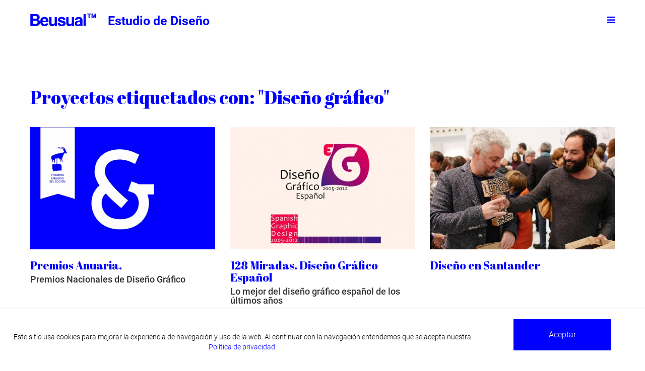

--- FILE ---
content_type: text/html; charset=UTF-8
request_url: https://www.beusual.com/tag/diseno-grafico/
body_size: 6919
content:
<!DOCTYPE HTML>
<html lang="es-ES">
<head>
  
<meta charset="UTF-8">
<meta http-equiv="X-UA-Compatible" content="IE=edge,chrome=1">
<meta name="viewport" content="width=device-width, initial-scale=1.0">
<!--WpHead-->
<meta name='robots' content='index, follow, max-image-preview:large, max-snippet:-1, max-video-preview:-1' />

	<!-- This site is optimized with the Yoast SEO plugin v16.4 - https://yoast.com/wordpress/plugins/seo/ -->
	<title>Diseño gráfico - Beusual™</title>
	<link rel="canonical" href="https://www.beusual.com/tag/diseno-grafico/" />
	<meta property="og:locale" content="es_ES" />
	<meta property="og:type" content="article" />
	<meta property="og:title" content="Diseño gráfico - Beusual™" />
	<meta property="og:url" content="https://www.beusual.com/tag/diseno-grafico/" />
	<meta property="og:site_name" content="Beusual™" />
	<meta name="twitter:card" content="summary" />
	<script type="application/ld+json" class="yoast-schema-graph">{"@context":"https://schema.org","@graph":[{"@type":"WebSite","@id":"https://www.beusual.com/#website","url":"https://www.beusual.com/","name":"Beusual\u2122","description":"Estudio de Dise\u00f1o","potentialAction":[{"@type":"SearchAction","target":"https://www.beusual.com/?s={search_term_string}","query-input":"required name=search_term_string"}],"inLanguage":"es"},{"@type":"CollectionPage","@id":"https://www.beusual.com/tag/diseno-grafico/#webpage","url":"https://www.beusual.com/tag/diseno-grafico/","name":"Dise\u00f1o gr\u00e1fico - Beusual\u2122","isPartOf":{"@id":"https://www.beusual.com/#website"},"breadcrumb":{"@id":"https://www.beusual.com/tag/diseno-grafico/#breadcrumb"},"inLanguage":"es","potentialAction":[{"@type":"ReadAction","target":["https://www.beusual.com/tag/diseno-grafico/"]}]},{"@type":"BreadcrumbList","@id":"https://www.beusual.com/tag/diseno-grafico/#breadcrumb","itemListElement":[{"@type":"ListItem","position":1,"item":{"@type":"WebPage","@id":"https://www.beusual.com/","url":"https://www.beusual.com/","name":"Portada"}},{"@type":"ListItem","position":2,"item":{"@id":"https://www.beusual.com/tag/diseno-grafico/#webpage"}}]}]}</script>
	<!-- / Yoast SEO plugin. -->


<link rel='dns-prefetch' href='//www.google.com' />
<link rel='dns-prefetch' href='//s.w.org' />
<link rel="alternate" type="application/rss+xml" title="Beusual™ &raquo; Etiqueta Diseño gráfico del feed" href="https://www.beusual.com/tag/diseno-grafico/feed/" />
		<script type="text/javascript">
			window._wpemojiSettings = {"baseUrl":"https:\/\/s.w.org\/images\/core\/emoji\/13.0.1\/72x72\/","ext":".png","svgUrl":"https:\/\/s.w.org\/images\/core\/emoji\/13.0.1\/svg\/","svgExt":".svg","source":{"concatemoji":"https:\/\/www.beusual.com\/wp-includes\/js\/wp-emoji-release.min.js?ver=5.7.14"}};
			!function(e,a,t){var n,r,o,i=a.createElement("canvas"),p=i.getContext&&i.getContext("2d");function s(e,t){var a=String.fromCharCode;p.clearRect(0,0,i.width,i.height),p.fillText(a.apply(this,e),0,0);e=i.toDataURL();return p.clearRect(0,0,i.width,i.height),p.fillText(a.apply(this,t),0,0),e===i.toDataURL()}function c(e){var t=a.createElement("script");t.src=e,t.defer=t.type="text/javascript",a.getElementsByTagName("head")[0].appendChild(t)}for(o=Array("flag","emoji"),t.supports={everything:!0,everythingExceptFlag:!0},r=0;r<o.length;r++)t.supports[o[r]]=function(e){if(!p||!p.fillText)return!1;switch(p.textBaseline="top",p.font="600 32px Arial",e){case"flag":return s([127987,65039,8205,9895,65039],[127987,65039,8203,9895,65039])?!1:!s([55356,56826,55356,56819],[55356,56826,8203,55356,56819])&&!s([55356,57332,56128,56423,56128,56418,56128,56421,56128,56430,56128,56423,56128,56447],[55356,57332,8203,56128,56423,8203,56128,56418,8203,56128,56421,8203,56128,56430,8203,56128,56423,8203,56128,56447]);case"emoji":return!s([55357,56424,8205,55356,57212],[55357,56424,8203,55356,57212])}return!1}(o[r]),t.supports.everything=t.supports.everything&&t.supports[o[r]],"flag"!==o[r]&&(t.supports.everythingExceptFlag=t.supports.everythingExceptFlag&&t.supports[o[r]]);t.supports.everythingExceptFlag=t.supports.everythingExceptFlag&&!t.supports.flag,t.DOMReady=!1,t.readyCallback=function(){t.DOMReady=!0},t.supports.everything||(n=function(){t.readyCallback()},a.addEventListener?(a.addEventListener("DOMContentLoaded",n,!1),e.addEventListener("load",n,!1)):(e.attachEvent("onload",n),a.attachEvent("onreadystatechange",function(){"complete"===a.readyState&&t.readyCallback()})),(n=t.source||{}).concatemoji?c(n.concatemoji):n.wpemoji&&n.twemoji&&(c(n.twemoji),c(n.wpemoji)))}(window,document,window._wpemojiSettings);
		</script>
		<style type="text/css">
img.wp-smiley,
img.emoji {
	display: inline !important;
	border: none !important;
	box-shadow: none !important;
	height: 1em !important;
	width: 1em !important;
	margin: 0 .07em !important;
	vertical-align: -0.1em !important;
	background: none !important;
	padding: 0 !important;
}
</style>
			
	<link rel='stylesheet' id='wp-block-library-css'  href='https://www.beusual.com/wp-includes/css/dist/block-library/style.min.css?ver=5.7.14' type='text/css' media='all' />
<link rel='stylesheet' id='contact-form-7-css'  href='https://www.beusual.com/wp-content/plugins/contact-form-7/includes/css/styles.css?ver=5.4.1' type='text/css' media='all' />
<link rel='stylesheet' id='wp-paginate-css'  href='https://www.beusual.com/wp-content/plugins/wp-paginate/css/wp-paginate.css?ver=2.1.6' type='text/css' media='screen' />
<link rel="https://api.w.org/" href="https://www.beusual.com/wp-json/" /><link rel="alternate" type="application/json" href="https://www.beusual.com/wp-json/wp/v2/tags/2604" /><!-- Facebook Pixel Code -->
<script>
!function(f,b,e,v,n,t,s)
{if(f.fbq)return;n=f.fbq=function(){n.callMethod?
n.callMethod.apply(n,arguments):n.queue.push(arguments)};
if(!f._fbq)f._fbq=n;n.push=n;n.loaded=!0;n.version='2.0';
n.queue=[];t=b.createElement(e);t.async=!0;
t.src=v;s=b.getElementsByTagName(e)[0];
s.parentNode.insertBefore(t,s)}(window, document,'script',
'https://connect.facebook.net/en_US/fbevents.js');
fbq('init', '963330114502561');
fbq('track', 'PageView');
</script>
<noscript><img height="1" width="1" style="display:none"
src="https://www.facebook.com/tr?id=963330114502561&ev=PageView&noscript=1"
/></noscript>
<!-- End Facebook Pixel Code --><!-- No hay ninguna versión amphtml disponible para esta URL. --><link rel="icon" href="https://www.beusual.com/wp-content/uploads/2019/04/cropped-android-chrome-512x512-32x32.png" sizes="32x32" />
<link rel="icon" href="https://www.beusual.com/wp-content/uploads/2019/04/cropped-android-chrome-512x512-192x192.png" sizes="192x192" />
<link rel="apple-touch-icon" href="https://www.beusual.com/wp-content/uploads/2019/04/cropped-android-chrome-512x512-180x180.png" />
<meta name="msapplication-TileImage" content="https://www.beusual.com/wp-content/uploads/2019/04/cropped-android-chrome-512x512-270x270.png" />


<!--Favicon-->
<link rel="apple-touch-icon" sizes="180x180" href="https://www.beusual.com/wp-content/themes/beusual/assets/images/favicon/apple-touch-icon.png">
<link rel="icon" type="image/png" sizes="32x32" href="https://www.beusual.com/wp-content/themes/beusual/assets/images/favicon/favicon-32x32.png">
<link rel="icon" type="image/png" sizes="16x16" href="https://www.beusual.com/wp-content/themes/beusual/assets/images/favicon/favicon-16x16.png">
<link rel="manifest" href="https://www.beusual.com/wp-content/themes/beusual/assets/images/favicon/manifest.json">
<link rel="mask-icon" href="https://www.beusual.com/wp-content/themes/beusual/assets/images/favicon/safari-pinned-tab.svg" color="#0000ff">
<meta name="theme-color" content="#ffffff">

<!-- Stylesheet -->
<link rel="stylesheet" href="https://www.beusual.com/wp-content/themes/beusual/assets/styles/styles.css?v=2.7.1" media="all">
<!-- HTML5 shim and Respond.js for IE8 support of HTML5 elements and media queries -->
      <meta http-equiv="x-dns-prefetch-control" content="on">
    <link rel="dns-prefetch" href="//www.beusual.com" />
    <link rel="dns-prefetch" href="//googletagmanager.com" />
  <!-- Global site tag (gtag.js) - Google Analytics -->
  <script async src="https://www.googletagmanager.com/gtag/js?id=G-0B5C3FSHRX"></script>
  <script>
    window.dataLayer = window.dataLayer || [];
    function gtag(){dataLayer.push(arguments);}
    gtag('js', new Date());

    gtag('config', 'UA-4491250-1');
    gtag('config', 'G-0B5C3FSHRX');
  </script>
    <link rel="preconnect" href="https://fonts.gstatic.com">
    <link href="https://fonts.googleapis.com/css2?family=Abril+Fatface&display=swap" rel="stylesheet">
            <style>
            .grecaptcha-badge{
                visibility: collapse !important;
            }
        </style>
    </head>
<body>
<progress value="0" id="progressBar">
    <div class="progress-container">
        <span class="progress-bar"></span>
    </div>
</progress>
  <header id="header" class="header">

    <nav id="big-navigation" class="panel-collapse collapse border-bottom text-center">
      <ul id="menu-header" class="big-elements nav-tabs nav-justified"><li id="menu-item-5107" class="menu-item menu-item-type-post_type menu-item-object-page menu-item-5107"><a title="Proyectos" href="https://www.beusual.com/proyectos/">Proyectos</a></li>
<li id="menu-item-6492" class="menu-item menu-item-type-post_type menu-item-object-page menu-item-6492"><a href="https://www.beusual.com/shop/">Shop</a></li>
<li id="menu-item-5105" class="menu-item menu-item-type-post_type menu-item-object-page menu-item-5105"><a title="Contacto" href="https://www.beusual.com/contacto/">Contacto</a></li>
</ul>      </nav>

      <section id="main-navigation" class="wrapper affixable-wrapper menu-wrapper">
        <div class="container-fluid">
          <div class="row">
            <div class="brand-slogan">
              <h1 class="brand">
                  <a href="https://www.beusual.com" title="Beusual ™">
                      <img src="https://www.beusual.com/wp-content/themes/beusual/assets/images/logos/logo-beusual.svg?v=2.7.1" alt="Beusual"><sup>TM</sup>
                  </a>
              </h1>
              <h2 class="slogan">Estudio de Diseño</h2>
            </div>

            <a data-toggle="collapse" data-parent="#header" href="#big-navigation" class="collapsed big-navigation-handler" title="Abrir/Cerrar menu">
              <span class="menu-open">
                  <i class="fa fa-bars" aria-hidden="true"></i>
              </span>
            </a>
            <ul id="amenu-header-affix" class="affix-menu"><li class="menu-item menu-item-type-post_type menu-item-object-page menu-item-5107"><a title="Proyectos" href="https://www.beusual.com/proyectos/"><span>Proyectos</span></a></li>
<li class="menu-item menu-item-type-post_type menu-item-object-page menu-item-6492"><a href="https://www.beusual.com/shop/"><span>Shop</span></a></li>
<li class="menu-item menu-item-type-post_type menu-item-object-page menu-item-5105"><a title="Contacto" href="https://www.beusual.com/contacto/"><span>Contacto</span></a></li>
</ul>            </div>
          </div>
        </section>
      </header>
        <style type="text/css">
          #this-site-use-cookies {
            position: fixed;
            bottom: 0;
            color: #000;
            width: 100%;
            box-shadow:  -1px 4px 7px #888888;
            -moz-box-shadow:  -1px 4px 7px #888888;
            z-index: 10000;
              background-color: #FFFFFF;
              padding: 20px;
          }
          #this-site-use-cookies .msg p,
          #this-site-use-cookies .btn-container {
              text-align: center;
              margin-bottom: 0;
          }
          #this-site-use-cookies .btn-close {
              font-size: 16px;
              background-color: #0000ff;
              color: #FFFFFF;
              padding: 20px 70px;
              display: inline-block;
          }

          #this-site-use-cookies .msg p {
            font-size: 14px;
              padding-top: 25px;
          }
          #this-site-use-cookies .msg a {
              color: #0000ff;
          }
          @media (max-width: 767.98px) {
              #this-site-use-cookies .msg p {
                  text-align: left;
                  padding-bottom: 20px;
                  padding-top: 0;
              }
          }
          @media (min-width: 768px) and (max-width: 991.98px) {
              #this-site-use-cookies .msg p {
                  padding-top: 10px;
              }
              #this-site-use-cookies .btn-close {
                  padding: 20px 50px;
              }
          }
        </style>
        <script type="text/javascript">
            function getCookie(name) {
                var v = document.cookie.match('(^|;) ?' + name + '=([^;]*)(;|$)');
                return v ? v[2] : null;
            }
            function setCookie(cname, cvalue, exdays) {
                var d = new Date();
                d.setTime(d.getTime() + (exdays*24*60*60*1000));
                var expires = "expires="+ d.toUTCString();
                document.cookie = cname + "=" + cvalue + ";" + expires + ";path=/";
            }
            document.addEventListener("DOMContentLoaded",()=> {
                if(!getCookie('cookies_message_accept')) {
                  jQuery('#this-site-use-cookies').removeClass('hide');
                }

            jQuery('#this-site-use-cookies .btn-close').on('click', function(e) {
                e.preventDefault();
                jQuery('#this-site-use-cookies').animate({height: 0}, 500, function() {
                jQuery('#this-site-use-cookies').remove();
                setCookie('cookies_message_accept', 1, 365)
              });
            });
          });
        </script>
        <div id="this-site-use-cookies" class="hide">
          <div class="row">
              <div class="col-md-9 col-sm-9 col-xs-12 msg">
                  <p>
                      Este sitio usa cookies para mejorar la experiencia de navegación y uso de la web. Al continuar con la navegación entendemos que se acepta nuestra                      <a href="/aviso-legal/#privacy" title="Política de privacidad.">Política de privacidad.</a>
                  </p>
              </div>
              <div class="col-md-3 col-sm-3 col-xs-12 btn-container">
                  <a href="#" class="btn-close">Aceptar</a>
              </div>
          </div>
        </div>
  
<main id="workspage" class="main-wrapper">
  <div class="container-fluid">
    <div class="row">
      <h1 class="page-title">Proyectos etiquetados con: "Diseño gráfico"</h1>
            <ul class="works-list-preview">
                <li class="list-item">
         <article class="work-preview">
    <figure class="preview-image">
        <img width="565" height="375" src="https://www.beusual.com/wp-content/uploads/2019/03/premios-anuaria-beusual-premios-nacionales-de-diseno-grafico-diseno-santander-0-1-565x375.jpg" class="attachment-medium size-medium wp-post-image" alt="premios anuaria - beusual - premios nacionales de diseno grafico - diseno santander" loading="lazy" />        <figcaption class="image-texts">
            <a class="work-url" href="https://www.beusual.com/proyecto/premios-anuaria/" title="Ver proyecto">
                <div class="work-url-text text-white">Ver proyecto</div>
            </a>
            <div class="share-work">
                <ul class="share-links">
                    <li class="share-link">
                        <a href="https://www.facebook.com/share.php?u=https://www.beusual.com/proyecto/premios-anuaria/" onclick="javascript:window.open(this.href,'', 'menubar=no,toolbar=no,resizable=yes,scrollbars=yes,height=600,width=600');return false;" title="Compartir proyecto en Facebook">Facebook</a>
                    </li>
                    <li class="share-link">
                        <a href="https://twitter.com/intent/tweet?url=https://www.beusual.com/proyecto/premios-anuaria/" onclick="javascript:window.open(this.href,'', 'menubar=no,toolbar=no,resizable=yes,scrollbars=yes,height=600,width=600');return false;" title="Compartir proyecto en Twitter">Twitter</a>
                    </li>
                    <li class="share-link"><a href="https://pinterest.com/pin/create/button/?url=https://www.beusual.com/proyecto/premios-anuaria/" onclick="javascript:window.open(this.href,'', 'menubar=no,toolbar=no,resizable=yes,scrollbars=yes,height=600,width=600');return false;" title="Compartir proyecto en Pinterest">Pinterest</a>
                    </li>
                    <li class="share-link">
                        <a href="https://plus.google.com/share?url=https://www.beusual.com/proyecto/premios-anuaria/" onclick="javascript:window.open(this.href,'', 'menubar=no,toolbar=no,resizable=yes,scrollbars=yes,height=600,width=600');return false;" title="Compartir proyecto en Google">Google+</a>
                    </li>
                </ul>
                <span class="share-text"><span>Compartir</span></span>
            </div>
        </figcaption>
    </figure>
    <header class="title-description">
        <h2 class="work-title"><a href="https://www.beusual.com/proyecto/premios-anuaria/" title="Premios Anuaria.">Premios Anuaria.</a></h2>
        <div class="work-excerpt"><p>Premios Nacionales de Diseño Gráfico</p>
</div>
    </header>
</article>       </li>
               <li class="list-item">
         <article class="work-preview">
    <figure class="preview-image">
        <img width="565" height="375" src="https://www.beusual.com/wp-content/uploads/2019/03/128-miradas-diseno-grafico-espanol-Beusual-565x375.jpg" class="attachment-medium size-medium wp-post-image" alt="128 miradas - diseño gráfico español - Beusual" loading="lazy" srcset="https://www.beusual.com/wp-content/uploads/2019/03/128-miradas-diseno-grafico-espanol-Beusual-565x375.jpg 565w, https://www.beusual.com/wp-content/uploads/2019/03/128-miradas-diseno-grafico-espanol-Beusual.jpg 631w" sizes="(max-width: 565px) 100vw, 565px" />        <figcaption class="image-texts">
            <a class="work-url" href="https://www.beusual.com/proyecto/128-miradas-diseno-grafico-espanol/" title="Ver proyecto">
                <div class="work-url-text text-black">Ver proyecto</div>
            </a>
            <div class="share-work">
                <ul class="share-links">
                    <li class="share-link">
                        <a href="https://www.facebook.com/share.php?u=https://www.beusual.com/proyecto/128-miradas-diseno-grafico-espanol/" onclick="javascript:window.open(this.href,'', 'menubar=no,toolbar=no,resizable=yes,scrollbars=yes,height=600,width=600');return false;" title="Compartir proyecto en Facebook">Facebook</a>
                    </li>
                    <li class="share-link">
                        <a href="https://twitter.com/intent/tweet?url=https://www.beusual.com/proyecto/128-miradas-diseno-grafico-espanol/" onclick="javascript:window.open(this.href,'', 'menubar=no,toolbar=no,resizable=yes,scrollbars=yes,height=600,width=600');return false;" title="Compartir proyecto en Twitter">Twitter</a>
                    </li>
                    <li class="share-link"><a href="https://pinterest.com/pin/create/button/?url=https://www.beusual.com/proyecto/128-miradas-diseno-grafico-espanol/" onclick="javascript:window.open(this.href,'', 'menubar=no,toolbar=no,resizable=yes,scrollbars=yes,height=600,width=600');return false;" title="Compartir proyecto en Pinterest">Pinterest</a>
                    </li>
                    <li class="share-link">
                        <a href="https://plus.google.com/share?url=https://www.beusual.com/proyecto/128-miradas-diseno-grafico-espanol/" onclick="javascript:window.open(this.href,'', 'menubar=no,toolbar=no,resizable=yes,scrollbars=yes,height=600,width=600');return false;" title="Compartir proyecto en Google">Google+</a>
                    </li>
                </ul>
                <span class="share-text"><span>Compartir</span></span>
            </div>
        </figcaption>
    </figure>
    <header class="title-description">
        <h2 class="work-title"><a href="https://www.beusual.com/proyecto/128-miradas-diseno-grafico-espanol/" title="128 Miradas. Diseño Gráfico Español">128 Miradas. Diseño Gráfico Español</a></h2>
        <div class="work-excerpt"><p>Lo mejor del diseño gráfico español de los últimos años</p>
</div>
    </header>
</article>       </li>
               <li class="list-item">
         <article class="work-preview">
    <figure class="preview-image">
        <img width="565" height="375" src="https://www.beusual.com/wp-content/uploads/2019/03/Diseno-en-Santander-Beusual-565x375.jpg" class="attachment-medium size-medium wp-post-image" alt="Diseño en Santander - Beusual" loading="lazy" srcset="https://www.beusual.com/wp-content/uploads/2019/03/Diseno-en-Santander-Beusual-565x375.jpg 565w, https://www.beusual.com/wp-content/uploads/2019/03/Diseno-en-Santander-Beusual-1024x682.jpg 1024w" sizes="(max-width: 565px) 100vw, 565px" />        <figcaption class="image-texts">
            <a class="work-url" href="https://www.beusual.com/proyecto/diseno-en-santander/" title="Ver proyecto">
                <div class="work-url-text text-white">Ver proyecto</div>
            </a>
            <div class="share-work">
                <ul class="share-links">
                    <li class="share-link">
                        <a href="https://www.facebook.com/share.php?u=https://www.beusual.com/proyecto/diseno-en-santander/" onclick="javascript:window.open(this.href,'', 'menubar=no,toolbar=no,resizable=yes,scrollbars=yes,height=600,width=600');return false;" title="Compartir proyecto en Facebook">Facebook</a>
                    </li>
                    <li class="share-link">
                        <a href="https://twitter.com/intent/tweet?url=https://www.beusual.com/proyecto/diseno-en-santander/" onclick="javascript:window.open(this.href,'', 'menubar=no,toolbar=no,resizable=yes,scrollbars=yes,height=600,width=600');return false;" title="Compartir proyecto en Twitter">Twitter</a>
                    </li>
                    <li class="share-link"><a href="https://pinterest.com/pin/create/button/?url=https://www.beusual.com/proyecto/diseno-en-santander/" onclick="javascript:window.open(this.href,'', 'menubar=no,toolbar=no,resizable=yes,scrollbars=yes,height=600,width=600');return false;" title="Compartir proyecto en Pinterest">Pinterest</a>
                    </li>
                    <li class="share-link">
                        <a href="https://plus.google.com/share?url=https://www.beusual.com/proyecto/diseno-en-santander/" onclick="javascript:window.open(this.href,'', 'menubar=no,toolbar=no,resizable=yes,scrollbars=yes,height=600,width=600');return false;" title="Compartir proyecto en Google">Google+</a>
                    </li>
                </ul>
                <span class="share-text"><span>Compartir</span></span>
            </div>
        </figcaption>
    </figure>
    <header class="title-description">
        <h2 class="work-title"><a href="https://www.beusual.com/proyecto/diseno-en-santander/" title="Diseño en Santander">Diseño en Santander</a></h2>
        <div class="work-excerpt"></div>
    </header>
</article>       </li>
               <li class="list-item">
         <article class="work-preview">
    <figure class="preview-image">
        <img width="565" height="375" src="https://www.beusual.com/wp-content/uploads/2019/03/Diseno-Grafico-en-Cantabria-Beusual-3-565x375.jpg" class="attachment-medium size-medium wp-post-image" alt="Diseño Gráfico en Cantabria - Beusual" loading="lazy" srcset="https://www.beusual.com/wp-content/uploads/2019/03/Diseno-Grafico-en-Cantabria-Beusual-3-565x375.jpg 565w, https://www.beusual.com/wp-content/uploads/2019/03/Diseno-Grafico-en-Cantabria-Beusual-3-1024x682.jpg 1024w" sizes="(max-width: 565px) 100vw, 565px" />        <figcaption class="image-texts">
            <a class="work-url" href="https://www.beusual.com/proyecto/diseno-grafico-en-cantabria/" title="Ver proyecto">
                <div class="work-url-text text-white">Ver proyecto</div>
            </a>
            <div class="share-work">
                <ul class="share-links">
                    <li class="share-link">
                        <a href="https://www.facebook.com/share.php?u=https://www.beusual.com/proyecto/diseno-grafico-en-cantabria/" onclick="javascript:window.open(this.href,'', 'menubar=no,toolbar=no,resizable=yes,scrollbars=yes,height=600,width=600');return false;" title="Compartir proyecto en Facebook">Facebook</a>
                    </li>
                    <li class="share-link">
                        <a href="https://twitter.com/intent/tweet?url=https://www.beusual.com/proyecto/diseno-grafico-en-cantabria/" onclick="javascript:window.open(this.href,'', 'menubar=no,toolbar=no,resizable=yes,scrollbars=yes,height=600,width=600');return false;" title="Compartir proyecto en Twitter">Twitter</a>
                    </li>
                    <li class="share-link"><a href="https://pinterest.com/pin/create/button/?url=https://www.beusual.com/proyecto/diseno-grafico-en-cantabria/" onclick="javascript:window.open(this.href,'', 'menubar=no,toolbar=no,resizable=yes,scrollbars=yes,height=600,width=600');return false;" title="Compartir proyecto en Pinterest">Pinterest</a>
                    </li>
                    <li class="share-link">
                        <a href="https://plus.google.com/share?url=https://www.beusual.com/proyecto/diseno-grafico-en-cantabria/" onclick="javascript:window.open(this.href,'', 'menubar=no,toolbar=no,resizable=yes,scrollbars=yes,height=600,width=600');return false;" title="Compartir proyecto en Google">Google+</a>
                    </li>
                </ul>
                <span class="share-text"><span>Compartir</span></span>
            </div>
        </figcaption>
    </figure>
    <header class="title-description">
        <h2 class="work-title"><a href="https://www.beusual.com/proyecto/diseno-grafico-en-cantabria/" title="Diseño Gráfico en Cantabria">Diseño Gráfico en Cantabria</a></h2>
        <div class="work-excerpt"></div>
    </header>
</article>       </li>
               <li class="list-item">
         <article class="work-preview">
    <figure class="preview-image">
        <img width="565" height="375" src="https://www.beusual.com/wp-content/uploads/2019/03/128-miradas-diseno-grafico-espanol-Beusual-565x375.jpg" class="attachment-medium size-medium wp-post-image" alt="128 miradas - diseño gráfico español - Beusual" loading="lazy" srcset="https://www.beusual.com/wp-content/uploads/2019/03/128-miradas-diseno-grafico-espanol-Beusual-565x375.jpg 565w, https://www.beusual.com/wp-content/uploads/2019/03/128-miradas-diseno-grafico-espanol-Beusual.jpg 631w" sizes="(max-width: 565px) 100vw, 565px" />        <figcaption class="image-texts">
            <a class="work-url" href="https://www.beusual.com/proyecto/128-miradas-lo-mejor-del-diseno-grafico-espanol/" title="Ver proyecto">
                <div class="work-url-text text-white">Ver proyecto</div>
            </a>
            <div class="share-work">
                <ul class="share-links">
                    <li class="share-link">
                        <a href="https://www.facebook.com/share.php?u=https://www.beusual.com/proyecto/128-miradas-lo-mejor-del-diseno-grafico-espanol/" onclick="javascript:window.open(this.href,'', 'menubar=no,toolbar=no,resizable=yes,scrollbars=yes,height=600,width=600');return false;" title="Compartir proyecto en Facebook">Facebook</a>
                    </li>
                    <li class="share-link">
                        <a href="https://twitter.com/intent/tweet?url=https://www.beusual.com/proyecto/128-miradas-lo-mejor-del-diseno-grafico-espanol/" onclick="javascript:window.open(this.href,'', 'menubar=no,toolbar=no,resizable=yes,scrollbars=yes,height=600,width=600');return false;" title="Compartir proyecto en Twitter">Twitter</a>
                    </li>
                    <li class="share-link"><a href="https://pinterest.com/pin/create/button/?url=https://www.beusual.com/proyecto/128-miradas-lo-mejor-del-diseno-grafico-espanol/" onclick="javascript:window.open(this.href,'', 'menubar=no,toolbar=no,resizable=yes,scrollbars=yes,height=600,width=600');return false;" title="Compartir proyecto en Pinterest">Pinterest</a>
                    </li>
                    <li class="share-link">
                        <a href="https://plus.google.com/share?url=https://www.beusual.com/proyecto/128-miradas-lo-mejor-del-diseno-grafico-espanol/" onclick="javascript:window.open(this.href,'', 'menubar=no,toolbar=no,resizable=yes,scrollbars=yes,height=600,width=600');return false;" title="Compartir proyecto en Google">Google+</a>
                    </li>
                </ul>
                <span class="share-text"><span>Compartir</span></span>
            </div>
        </figcaption>
    </figure>
    <header class="title-description">
        <h2 class="work-title"><a href="https://www.beusual.com/proyecto/128-miradas-lo-mejor-del-diseno-grafico-espanol/" title="128 Miradas. Lo mejor del diseño gráfico español">128 Miradas. Lo mejor del diseño gráfico español</a></h2>
        <div class="work-excerpt"></div>
    </header>
</article>       </li>
            </ul> 
        </div>
 </div>
 </main>

<footer id="footer" class="wrapper">
    <div class="container-fluid">
        <div class="row">
            <div class="footer-contact">
                <div class="contact-item">
                    Santander | Spain                </div>
                <div class="contact-item">
                    <a href="tel:+34942374982|699727194" title="Teléfono"> +34 942 374 982  |  699 727 194 </a>
                </div>
                <div class="contact-item">
                    <a href="/cdn-cgi/l/email-protection#94b4e0e1faf1e1e4d4f6f1e1e7e1f5f8baf7fbf9" title="Email"><span class="__cf_email__" data-cfemail="1b6f6e757e6e6b5b797e6e686e7a7735787476">[email&#160;protected]</span></a>
                </div>
                <div class="contact-item">
                    <ul class="social-list">
                        <li class="list-item"><a class="item-link" target="_blank" href="https://twitter.com/beusual" title="Twitter">twitter</a></li>
                        <li class="list-item"><a class="item-link" target="_blank" href="https://www.linkedin.com/company/beusual" title="Linkedin">linkedin</a></li>
                        <li class="list-item"><a class="item-link" target="_blank" href="https://www.facebook.com/beusual/" title="Facebook">facebook</a></li>
                        <li class="list-item"><a class="item-link" target="_blank" href="https://www.instagram.com/beusual/" title="Instagram">instagram</a></li>
                    </ul>
                </div>
            </div>
        </div>
    </div>
    </div>
</footer>

<script data-cfasync="false" src="/cdn-cgi/scripts/5c5dd728/cloudflare-static/email-decode.min.js"></script><script type='text/javascript' src='https://www.beusual.com/wp-includes/js/dist/vendor/wp-polyfill.min.js?ver=7.4.4' id='wp-polyfill-js'></script>
<script type='text/javascript' id='wp-polyfill-js-after'>
( 'fetch' in window ) || document.write( '<script src="https://www.beusual.com/wp-includes/js/dist/vendor/wp-polyfill-fetch.min.js?ver=3.0.0"></scr' + 'ipt>' );( document.contains ) || document.write( '<script src="https://www.beusual.com/wp-includes/js/dist/vendor/wp-polyfill-node-contains.min.js?ver=3.42.0"></scr' + 'ipt>' );( window.DOMRect ) || document.write( '<script src="https://www.beusual.com/wp-includes/js/dist/vendor/wp-polyfill-dom-rect.min.js?ver=3.42.0"></scr' + 'ipt>' );( window.URL && window.URL.prototype && window.URLSearchParams ) || document.write( '<script src="https://www.beusual.com/wp-includes/js/dist/vendor/wp-polyfill-url.min.js?ver=3.6.4"></scr' + 'ipt>' );( window.FormData && window.FormData.prototype.keys ) || document.write( '<script src="https://www.beusual.com/wp-includes/js/dist/vendor/wp-polyfill-formdata.min.js?ver=3.0.12"></scr' + 'ipt>' );( Element.prototype.matches && Element.prototype.closest ) || document.write( '<script src="https://www.beusual.com/wp-includes/js/dist/vendor/wp-polyfill-element-closest.min.js?ver=2.0.2"></scr' + 'ipt>' );( 'objectFit' in document.documentElement.style ) || document.write( '<script src="https://www.beusual.com/wp-includes/js/dist/vendor/wp-polyfill-object-fit.min.js?ver=2.3.4"></scr' + 'ipt>' );
</script>
<script type='text/javascript' id='contact-form-7-js-extra'>
/* <![CDATA[ */
var wpcf7 = {"api":{"root":"https:\/\/www.beusual.com\/wp-json\/","namespace":"contact-form-7\/v1"},"cached":"1"};
/* ]]> */
</script>
<script type='text/javascript' src='https://www.beusual.com/wp-content/plugins/contact-form-7/includes/js/index.js?ver=5.4.1' id='contact-form-7-js'></script>
<script type='text/javascript' src='https://www.google.com/recaptcha/api.js?render=6LdAfZ0UAAAAAM5R-zU6C-ikJP823r0zUryzjA5E&#038;ver=3.0' id='google-recaptcha-js'></script>
<script type='text/javascript' id='wpcf7-recaptcha-js-extra'>
/* <![CDATA[ */
var wpcf7_recaptcha = {"sitekey":"6LdAfZ0UAAAAAM5R-zU6C-ikJP823r0zUryzjA5E","actions":{"homepage":"homepage","contactform":"contactform"}};
/* ]]> */
</script>
<script type='text/javascript' src='https://www.beusual.com/wp-content/plugins/contact-form-7/modules/recaptcha/index.js?ver=5.4.1' id='wpcf7-recaptcha-js'></script>
<script type='text/javascript' src='https://www.beusual.com/wp-includes/js/wp-embed.min.js?ver=5.7.14' id='wp-embed-js'></script>

<!--[if lt IE 9]>
<script src="https://www.beusual.com/wp-content/themes/beusual/assets/scripts/html5.js"></script>
<![endif]-->
<!-- Javascript file -->

<script src="https://www.beusual.com/wp-content/themes/beusual/assets/scripts/libraries.js?v=2.7.1"></script>
<script src="https://www.beusual.com/wp-content/themes/beusual/assets/scripts/scripts.js?v=2.7.1"></script>
<script type="text/javascript" src="https://cdn.jsdelivr.net/npm/js-cookie@2/src/js.cookie.min.js"></script>

<script defer src="https://static.cloudflareinsights.com/beacon.min.js/vcd15cbe7772f49c399c6a5babf22c1241717689176015" integrity="sha512-ZpsOmlRQV6y907TI0dKBHq9Md29nnaEIPlkf84rnaERnq6zvWvPUqr2ft8M1aS28oN72PdrCzSjY4U6VaAw1EQ==" data-cf-beacon='{"version":"2024.11.0","token":"303b47c0015548108d5315f0d25b7933","r":1,"server_timing":{"name":{"cfCacheStatus":true,"cfEdge":true,"cfExtPri":true,"cfL4":true,"cfOrigin":true,"cfSpeedBrain":true},"location_startswith":null}}' crossorigin="anonymous"></script>
</body>
</html>

--- FILE ---
content_type: text/html; charset=utf-8
request_url: https://www.google.com/recaptcha/api2/anchor?ar=1&k=6LdAfZ0UAAAAAM5R-zU6C-ikJP823r0zUryzjA5E&co=aHR0cHM6Ly93d3cuYmV1c3VhbC5jb206NDQz&hl=en&v=PoyoqOPhxBO7pBk68S4YbpHZ&size=invisible&anchor-ms=20000&execute-ms=30000&cb=dfx4dgitum4e
body_size: 48657
content:
<!DOCTYPE HTML><html dir="ltr" lang="en"><head><meta http-equiv="Content-Type" content="text/html; charset=UTF-8">
<meta http-equiv="X-UA-Compatible" content="IE=edge">
<title>reCAPTCHA</title>
<style type="text/css">
/* cyrillic-ext */
@font-face {
  font-family: 'Roboto';
  font-style: normal;
  font-weight: 400;
  font-stretch: 100%;
  src: url(//fonts.gstatic.com/s/roboto/v48/KFO7CnqEu92Fr1ME7kSn66aGLdTylUAMa3GUBHMdazTgWw.woff2) format('woff2');
  unicode-range: U+0460-052F, U+1C80-1C8A, U+20B4, U+2DE0-2DFF, U+A640-A69F, U+FE2E-FE2F;
}
/* cyrillic */
@font-face {
  font-family: 'Roboto';
  font-style: normal;
  font-weight: 400;
  font-stretch: 100%;
  src: url(//fonts.gstatic.com/s/roboto/v48/KFO7CnqEu92Fr1ME7kSn66aGLdTylUAMa3iUBHMdazTgWw.woff2) format('woff2');
  unicode-range: U+0301, U+0400-045F, U+0490-0491, U+04B0-04B1, U+2116;
}
/* greek-ext */
@font-face {
  font-family: 'Roboto';
  font-style: normal;
  font-weight: 400;
  font-stretch: 100%;
  src: url(//fonts.gstatic.com/s/roboto/v48/KFO7CnqEu92Fr1ME7kSn66aGLdTylUAMa3CUBHMdazTgWw.woff2) format('woff2');
  unicode-range: U+1F00-1FFF;
}
/* greek */
@font-face {
  font-family: 'Roboto';
  font-style: normal;
  font-weight: 400;
  font-stretch: 100%;
  src: url(//fonts.gstatic.com/s/roboto/v48/KFO7CnqEu92Fr1ME7kSn66aGLdTylUAMa3-UBHMdazTgWw.woff2) format('woff2');
  unicode-range: U+0370-0377, U+037A-037F, U+0384-038A, U+038C, U+038E-03A1, U+03A3-03FF;
}
/* math */
@font-face {
  font-family: 'Roboto';
  font-style: normal;
  font-weight: 400;
  font-stretch: 100%;
  src: url(//fonts.gstatic.com/s/roboto/v48/KFO7CnqEu92Fr1ME7kSn66aGLdTylUAMawCUBHMdazTgWw.woff2) format('woff2');
  unicode-range: U+0302-0303, U+0305, U+0307-0308, U+0310, U+0312, U+0315, U+031A, U+0326-0327, U+032C, U+032F-0330, U+0332-0333, U+0338, U+033A, U+0346, U+034D, U+0391-03A1, U+03A3-03A9, U+03B1-03C9, U+03D1, U+03D5-03D6, U+03F0-03F1, U+03F4-03F5, U+2016-2017, U+2034-2038, U+203C, U+2040, U+2043, U+2047, U+2050, U+2057, U+205F, U+2070-2071, U+2074-208E, U+2090-209C, U+20D0-20DC, U+20E1, U+20E5-20EF, U+2100-2112, U+2114-2115, U+2117-2121, U+2123-214F, U+2190, U+2192, U+2194-21AE, U+21B0-21E5, U+21F1-21F2, U+21F4-2211, U+2213-2214, U+2216-22FF, U+2308-230B, U+2310, U+2319, U+231C-2321, U+2336-237A, U+237C, U+2395, U+239B-23B7, U+23D0, U+23DC-23E1, U+2474-2475, U+25AF, U+25B3, U+25B7, U+25BD, U+25C1, U+25CA, U+25CC, U+25FB, U+266D-266F, U+27C0-27FF, U+2900-2AFF, U+2B0E-2B11, U+2B30-2B4C, U+2BFE, U+3030, U+FF5B, U+FF5D, U+1D400-1D7FF, U+1EE00-1EEFF;
}
/* symbols */
@font-face {
  font-family: 'Roboto';
  font-style: normal;
  font-weight: 400;
  font-stretch: 100%;
  src: url(//fonts.gstatic.com/s/roboto/v48/KFO7CnqEu92Fr1ME7kSn66aGLdTylUAMaxKUBHMdazTgWw.woff2) format('woff2');
  unicode-range: U+0001-000C, U+000E-001F, U+007F-009F, U+20DD-20E0, U+20E2-20E4, U+2150-218F, U+2190, U+2192, U+2194-2199, U+21AF, U+21E6-21F0, U+21F3, U+2218-2219, U+2299, U+22C4-22C6, U+2300-243F, U+2440-244A, U+2460-24FF, U+25A0-27BF, U+2800-28FF, U+2921-2922, U+2981, U+29BF, U+29EB, U+2B00-2BFF, U+4DC0-4DFF, U+FFF9-FFFB, U+10140-1018E, U+10190-1019C, U+101A0, U+101D0-101FD, U+102E0-102FB, U+10E60-10E7E, U+1D2C0-1D2D3, U+1D2E0-1D37F, U+1F000-1F0FF, U+1F100-1F1AD, U+1F1E6-1F1FF, U+1F30D-1F30F, U+1F315, U+1F31C, U+1F31E, U+1F320-1F32C, U+1F336, U+1F378, U+1F37D, U+1F382, U+1F393-1F39F, U+1F3A7-1F3A8, U+1F3AC-1F3AF, U+1F3C2, U+1F3C4-1F3C6, U+1F3CA-1F3CE, U+1F3D4-1F3E0, U+1F3ED, U+1F3F1-1F3F3, U+1F3F5-1F3F7, U+1F408, U+1F415, U+1F41F, U+1F426, U+1F43F, U+1F441-1F442, U+1F444, U+1F446-1F449, U+1F44C-1F44E, U+1F453, U+1F46A, U+1F47D, U+1F4A3, U+1F4B0, U+1F4B3, U+1F4B9, U+1F4BB, U+1F4BF, U+1F4C8-1F4CB, U+1F4D6, U+1F4DA, U+1F4DF, U+1F4E3-1F4E6, U+1F4EA-1F4ED, U+1F4F7, U+1F4F9-1F4FB, U+1F4FD-1F4FE, U+1F503, U+1F507-1F50B, U+1F50D, U+1F512-1F513, U+1F53E-1F54A, U+1F54F-1F5FA, U+1F610, U+1F650-1F67F, U+1F687, U+1F68D, U+1F691, U+1F694, U+1F698, U+1F6AD, U+1F6B2, U+1F6B9-1F6BA, U+1F6BC, U+1F6C6-1F6CF, U+1F6D3-1F6D7, U+1F6E0-1F6EA, U+1F6F0-1F6F3, U+1F6F7-1F6FC, U+1F700-1F7FF, U+1F800-1F80B, U+1F810-1F847, U+1F850-1F859, U+1F860-1F887, U+1F890-1F8AD, U+1F8B0-1F8BB, U+1F8C0-1F8C1, U+1F900-1F90B, U+1F93B, U+1F946, U+1F984, U+1F996, U+1F9E9, U+1FA00-1FA6F, U+1FA70-1FA7C, U+1FA80-1FA89, U+1FA8F-1FAC6, U+1FACE-1FADC, U+1FADF-1FAE9, U+1FAF0-1FAF8, U+1FB00-1FBFF;
}
/* vietnamese */
@font-face {
  font-family: 'Roboto';
  font-style: normal;
  font-weight: 400;
  font-stretch: 100%;
  src: url(//fonts.gstatic.com/s/roboto/v48/KFO7CnqEu92Fr1ME7kSn66aGLdTylUAMa3OUBHMdazTgWw.woff2) format('woff2');
  unicode-range: U+0102-0103, U+0110-0111, U+0128-0129, U+0168-0169, U+01A0-01A1, U+01AF-01B0, U+0300-0301, U+0303-0304, U+0308-0309, U+0323, U+0329, U+1EA0-1EF9, U+20AB;
}
/* latin-ext */
@font-face {
  font-family: 'Roboto';
  font-style: normal;
  font-weight: 400;
  font-stretch: 100%;
  src: url(//fonts.gstatic.com/s/roboto/v48/KFO7CnqEu92Fr1ME7kSn66aGLdTylUAMa3KUBHMdazTgWw.woff2) format('woff2');
  unicode-range: U+0100-02BA, U+02BD-02C5, U+02C7-02CC, U+02CE-02D7, U+02DD-02FF, U+0304, U+0308, U+0329, U+1D00-1DBF, U+1E00-1E9F, U+1EF2-1EFF, U+2020, U+20A0-20AB, U+20AD-20C0, U+2113, U+2C60-2C7F, U+A720-A7FF;
}
/* latin */
@font-face {
  font-family: 'Roboto';
  font-style: normal;
  font-weight: 400;
  font-stretch: 100%;
  src: url(//fonts.gstatic.com/s/roboto/v48/KFO7CnqEu92Fr1ME7kSn66aGLdTylUAMa3yUBHMdazQ.woff2) format('woff2');
  unicode-range: U+0000-00FF, U+0131, U+0152-0153, U+02BB-02BC, U+02C6, U+02DA, U+02DC, U+0304, U+0308, U+0329, U+2000-206F, U+20AC, U+2122, U+2191, U+2193, U+2212, U+2215, U+FEFF, U+FFFD;
}
/* cyrillic-ext */
@font-face {
  font-family: 'Roboto';
  font-style: normal;
  font-weight: 500;
  font-stretch: 100%;
  src: url(//fonts.gstatic.com/s/roboto/v48/KFO7CnqEu92Fr1ME7kSn66aGLdTylUAMa3GUBHMdazTgWw.woff2) format('woff2');
  unicode-range: U+0460-052F, U+1C80-1C8A, U+20B4, U+2DE0-2DFF, U+A640-A69F, U+FE2E-FE2F;
}
/* cyrillic */
@font-face {
  font-family: 'Roboto';
  font-style: normal;
  font-weight: 500;
  font-stretch: 100%;
  src: url(//fonts.gstatic.com/s/roboto/v48/KFO7CnqEu92Fr1ME7kSn66aGLdTylUAMa3iUBHMdazTgWw.woff2) format('woff2');
  unicode-range: U+0301, U+0400-045F, U+0490-0491, U+04B0-04B1, U+2116;
}
/* greek-ext */
@font-face {
  font-family: 'Roboto';
  font-style: normal;
  font-weight: 500;
  font-stretch: 100%;
  src: url(//fonts.gstatic.com/s/roboto/v48/KFO7CnqEu92Fr1ME7kSn66aGLdTylUAMa3CUBHMdazTgWw.woff2) format('woff2');
  unicode-range: U+1F00-1FFF;
}
/* greek */
@font-face {
  font-family: 'Roboto';
  font-style: normal;
  font-weight: 500;
  font-stretch: 100%;
  src: url(//fonts.gstatic.com/s/roboto/v48/KFO7CnqEu92Fr1ME7kSn66aGLdTylUAMa3-UBHMdazTgWw.woff2) format('woff2');
  unicode-range: U+0370-0377, U+037A-037F, U+0384-038A, U+038C, U+038E-03A1, U+03A3-03FF;
}
/* math */
@font-face {
  font-family: 'Roboto';
  font-style: normal;
  font-weight: 500;
  font-stretch: 100%;
  src: url(//fonts.gstatic.com/s/roboto/v48/KFO7CnqEu92Fr1ME7kSn66aGLdTylUAMawCUBHMdazTgWw.woff2) format('woff2');
  unicode-range: U+0302-0303, U+0305, U+0307-0308, U+0310, U+0312, U+0315, U+031A, U+0326-0327, U+032C, U+032F-0330, U+0332-0333, U+0338, U+033A, U+0346, U+034D, U+0391-03A1, U+03A3-03A9, U+03B1-03C9, U+03D1, U+03D5-03D6, U+03F0-03F1, U+03F4-03F5, U+2016-2017, U+2034-2038, U+203C, U+2040, U+2043, U+2047, U+2050, U+2057, U+205F, U+2070-2071, U+2074-208E, U+2090-209C, U+20D0-20DC, U+20E1, U+20E5-20EF, U+2100-2112, U+2114-2115, U+2117-2121, U+2123-214F, U+2190, U+2192, U+2194-21AE, U+21B0-21E5, U+21F1-21F2, U+21F4-2211, U+2213-2214, U+2216-22FF, U+2308-230B, U+2310, U+2319, U+231C-2321, U+2336-237A, U+237C, U+2395, U+239B-23B7, U+23D0, U+23DC-23E1, U+2474-2475, U+25AF, U+25B3, U+25B7, U+25BD, U+25C1, U+25CA, U+25CC, U+25FB, U+266D-266F, U+27C0-27FF, U+2900-2AFF, U+2B0E-2B11, U+2B30-2B4C, U+2BFE, U+3030, U+FF5B, U+FF5D, U+1D400-1D7FF, U+1EE00-1EEFF;
}
/* symbols */
@font-face {
  font-family: 'Roboto';
  font-style: normal;
  font-weight: 500;
  font-stretch: 100%;
  src: url(//fonts.gstatic.com/s/roboto/v48/KFO7CnqEu92Fr1ME7kSn66aGLdTylUAMaxKUBHMdazTgWw.woff2) format('woff2');
  unicode-range: U+0001-000C, U+000E-001F, U+007F-009F, U+20DD-20E0, U+20E2-20E4, U+2150-218F, U+2190, U+2192, U+2194-2199, U+21AF, U+21E6-21F0, U+21F3, U+2218-2219, U+2299, U+22C4-22C6, U+2300-243F, U+2440-244A, U+2460-24FF, U+25A0-27BF, U+2800-28FF, U+2921-2922, U+2981, U+29BF, U+29EB, U+2B00-2BFF, U+4DC0-4DFF, U+FFF9-FFFB, U+10140-1018E, U+10190-1019C, U+101A0, U+101D0-101FD, U+102E0-102FB, U+10E60-10E7E, U+1D2C0-1D2D3, U+1D2E0-1D37F, U+1F000-1F0FF, U+1F100-1F1AD, U+1F1E6-1F1FF, U+1F30D-1F30F, U+1F315, U+1F31C, U+1F31E, U+1F320-1F32C, U+1F336, U+1F378, U+1F37D, U+1F382, U+1F393-1F39F, U+1F3A7-1F3A8, U+1F3AC-1F3AF, U+1F3C2, U+1F3C4-1F3C6, U+1F3CA-1F3CE, U+1F3D4-1F3E0, U+1F3ED, U+1F3F1-1F3F3, U+1F3F5-1F3F7, U+1F408, U+1F415, U+1F41F, U+1F426, U+1F43F, U+1F441-1F442, U+1F444, U+1F446-1F449, U+1F44C-1F44E, U+1F453, U+1F46A, U+1F47D, U+1F4A3, U+1F4B0, U+1F4B3, U+1F4B9, U+1F4BB, U+1F4BF, U+1F4C8-1F4CB, U+1F4D6, U+1F4DA, U+1F4DF, U+1F4E3-1F4E6, U+1F4EA-1F4ED, U+1F4F7, U+1F4F9-1F4FB, U+1F4FD-1F4FE, U+1F503, U+1F507-1F50B, U+1F50D, U+1F512-1F513, U+1F53E-1F54A, U+1F54F-1F5FA, U+1F610, U+1F650-1F67F, U+1F687, U+1F68D, U+1F691, U+1F694, U+1F698, U+1F6AD, U+1F6B2, U+1F6B9-1F6BA, U+1F6BC, U+1F6C6-1F6CF, U+1F6D3-1F6D7, U+1F6E0-1F6EA, U+1F6F0-1F6F3, U+1F6F7-1F6FC, U+1F700-1F7FF, U+1F800-1F80B, U+1F810-1F847, U+1F850-1F859, U+1F860-1F887, U+1F890-1F8AD, U+1F8B0-1F8BB, U+1F8C0-1F8C1, U+1F900-1F90B, U+1F93B, U+1F946, U+1F984, U+1F996, U+1F9E9, U+1FA00-1FA6F, U+1FA70-1FA7C, U+1FA80-1FA89, U+1FA8F-1FAC6, U+1FACE-1FADC, U+1FADF-1FAE9, U+1FAF0-1FAF8, U+1FB00-1FBFF;
}
/* vietnamese */
@font-face {
  font-family: 'Roboto';
  font-style: normal;
  font-weight: 500;
  font-stretch: 100%;
  src: url(//fonts.gstatic.com/s/roboto/v48/KFO7CnqEu92Fr1ME7kSn66aGLdTylUAMa3OUBHMdazTgWw.woff2) format('woff2');
  unicode-range: U+0102-0103, U+0110-0111, U+0128-0129, U+0168-0169, U+01A0-01A1, U+01AF-01B0, U+0300-0301, U+0303-0304, U+0308-0309, U+0323, U+0329, U+1EA0-1EF9, U+20AB;
}
/* latin-ext */
@font-face {
  font-family: 'Roboto';
  font-style: normal;
  font-weight: 500;
  font-stretch: 100%;
  src: url(//fonts.gstatic.com/s/roboto/v48/KFO7CnqEu92Fr1ME7kSn66aGLdTylUAMa3KUBHMdazTgWw.woff2) format('woff2');
  unicode-range: U+0100-02BA, U+02BD-02C5, U+02C7-02CC, U+02CE-02D7, U+02DD-02FF, U+0304, U+0308, U+0329, U+1D00-1DBF, U+1E00-1E9F, U+1EF2-1EFF, U+2020, U+20A0-20AB, U+20AD-20C0, U+2113, U+2C60-2C7F, U+A720-A7FF;
}
/* latin */
@font-face {
  font-family: 'Roboto';
  font-style: normal;
  font-weight: 500;
  font-stretch: 100%;
  src: url(//fonts.gstatic.com/s/roboto/v48/KFO7CnqEu92Fr1ME7kSn66aGLdTylUAMa3yUBHMdazQ.woff2) format('woff2');
  unicode-range: U+0000-00FF, U+0131, U+0152-0153, U+02BB-02BC, U+02C6, U+02DA, U+02DC, U+0304, U+0308, U+0329, U+2000-206F, U+20AC, U+2122, U+2191, U+2193, U+2212, U+2215, U+FEFF, U+FFFD;
}
/* cyrillic-ext */
@font-face {
  font-family: 'Roboto';
  font-style: normal;
  font-weight: 900;
  font-stretch: 100%;
  src: url(//fonts.gstatic.com/s/roboto/v48/KFO7CnqEu92Fr1ME7kSn66aGLdTylUAMa3GUBHMdazTgWw.woff2) format('woff2');
  unicode-range: U+0460-052F, U+1C80-1C8A, U+20B4, U+2DE0-2DFF, U+A640-A69F, U+FE2E-FE2F;
}
/* cyrillic */
@font-face {
  font-family: 'Roboto';
  font-style: normal;
  font-weight: 900;
  font-stretch: 100%;
  src: url(//fonts.gstatic.com/s/roboto/v48/KFO7CnqEu92Fr1ME7kSn66aGLdTylUAMa3iUBHMdazTgWw.woff2) format('woff2');
  unicode-range: U+0301, U+0400-045F, U+0490-0491, U+04B0-04B1, U+2116;
}
/* greek-ext */
@font-face {
  font-family: 'Roboto';
  font-style: normal;
  font-weight: 900;
  font-stretch: 100%;
  src: url(//fonts.gstatic.com/s/roboto/v48/KFO7CnqEu92Fr1ME7kSn66aGLdTylUAMa3CUBHMdazTgWw.woff2) format('woff2');
  unicode-range: U+1F00-1FFF;
}
/* greek */
@font-face {
  font-family: 'Roboto';
  font-style: normal;
  font-weight: 900;
  font-stretch: 100%;
  src: url(//fonts.gstatic.com/s/roboto/v48/KFO7CnqEu92Fr1ME7kSn66aGLdTylUAMa3-UBHMdazTgWw.woff2) format('woff2');
  unicode-range: U+0370-0377, U+037A-037F, U+0384-038A, U+038C, U+038E-03A1, U+03A3-03FF;
}
/* math */
@font-face {
  font-family: 'Roboto';
  font-style: normal;
  font-weight: 900;
  font-stretch: 100%;
  src: url(//fonts.gstatic.com/s/roboto/v48/KFO7CnqEu92Fr1ME7kSn66aGLdTylUAMawCUBHMdazTgWw.woff2) format('woff2');
  unicode-range: U+0302-0303, U+0305, U+0307-0308, U+0310, U+0312, U+0315, U+031A, U+0326-0327, U+032C, U+032F-0330, U+0332-0333, U+0338, U+033A, U+0346, U+034D, U+0391-03A1, U+03A3-03A9, U+03B1-03C9, U+03D1, U+03D5-03D6, U+03F0-03F1, U+03F4-03F5, U+2016-2017, U+2034-2038, U+203C, U+2040, U+2043, U+2047, U+2050, U+2057, U+205F, U+2070-2071, U+2074-208E, U+2090-209C, U+20D0-20DC, U+20E1, U+20E5-20EF, U+2100-2112, U+2114-2115, U+2117-2121, U+2123-214F, U+2190, U+2192, U+2194-21AE, U+21B0-21E5, U+21F1-21F2, U+21F4-2211, U+2213-2214, U+2216-22FF, U+2308-230B, U+2310, U+2319, U+231C-2321, U+2336-237A, U+237C, U+2395, U+239B-23B7, U+23D0, U+23DC-23E1, U+2474-2475, U+25AF, U+25B3, U+25B7, U+25BD, U+25C1, U+25CA, U+25CC, U+25FB, U+266D-266F, U+27C0-27FF, U+2900-2AFF, U+2B0E-2B11, U+2B30-2B4C, U+2BFE, U+3030, U+FF5B, U+FF5D, U+1D400-1D7FF, U+1EE00-1EEFF;
}
/* symbols */
@font-face {
  font-family: 'Roboto';
  font-style: normal;
  font-weight: 900;
  font-stretch: 100%;
  src: url(//fonts.gstatic.com/s/roboto/v48/KFO7CnqEu92Fr1ME7kSn66aGLdTylUAMaxKUBHMdazTgWw.woff2) format('woff2');
  unicode-range: U+0001-000C, U+000E-001F, U+007F-009F, U+20DD-20E0, U+20E2-20E4, U+2150-218F, U+2190, U+2192, U+2194-2199, U+21AF, U+21E6-21F0, U+21F3, U+2218-2219, U+2299, U+22C4-22C6, U+2300-243F, U+2440-244A, U+2460-24FF, U+25A0-27BF, U+2800-28FF, U+2921-2922, U+2981, U+29BF, U+29EB, U+2B00-2BFF, U+4DC0-4DFF, U+FFF9-FFFB, U+10140-1018E, U+10190-1019C, U+101A0, U+101D0-101FD, U+102E0-102FB, U+10E60-10E7E, U+1D2C0-1D2D3, U+1D2E0-1D37F, U+1F000-1F0FF, U+1F100-1F1AD, U+1F1E6-1F1FF, U+1F30D-1F30F, U+1F315, U+1F31C, U+1F31E, U+1F320-1F32C, U+1F336, U+1F378, U+1F37D, U+1F382, U+1F393-1F39F, U+1F3A7-1F3A8, U+1F3AC-1F3AF, U+1F3C2, U+1F3C4-1F3C6, U+1F3CA-1F3CE, U+1F3D4-1F3E0, U+1F3ED, U+1F3F1-1F3F3, U+1F3F5-1F3F7, U+1F408, U+1F415, U+1F41F, U+1F426, U+1F43F, U+1F441-1F442, U+1F444, U+1F446-1F449, U+1F44C-1F44E, U+1F453, U+1F46A, U+1F47D, U+1F4A3, U+1F4B0, U+1F4B3, U+1F4B9, U+1F4BB, U+1F4BF, U+1F4C8-1F4CB, U+1F4D6, U+1F4DA, U+1F4DF, U+1F4E3-1F4E6, U+1F4EA-1F4ED, U+1F4F7, U+1F4F9-1F4FB, U+1F4FD-1F4FE, U+1F503, U+1F507-1F50B, U+1F50D, U+1F512-1F513, U+1F53E-1F54A, U+1F54F-1F5FA, U+1F610, U+1F650-1F67F, U+1F687, U+1F68D, U+1F691, U+1F694, U+1F698, U+1F6AD, U+1F6B2, U+1F6B9-1F6BA, U+1F6BC, U+1F6C6-1F6CF, U+1F6D3-1F6D7, U+1F6E0-1F6EA, U+1F6F0-1F6F3, U+1F6F7-1F6FC, U+1F700-1F7FF, U+1F800-1F80B, U+1F810-1F847, U+1F850-1F859, U+1F860-1F887, U+1F890-1F8AD, U+1F8B0-1F8BB, U+1F8C0-1F8C1, U+1F900-1F90B, U+1F93B, U+1F946, U+1F984, U+1F996, U+1F9E9, U+1FA00-1FA6F, U+1FA70-1FA7C, U+1FA80-1FA89, U+1FA8F-1FAC6, U+1FACE-1FADC, U+1FADF-1FAE9, U+1FAF0-1FAF8, U+1FB00-1FBFF;
}
/* vietnamese */
@font-face {
  font-family: 'Roboto';
  font-style: normal;
  font-weight: 900;
  font-stretch: 100%;
  src: url(//fonts.gstatic.com/s/roboto/v48/KFO7CnqEu92Fr1ME7kSn66aGLdTylUAMa3OUBHMdazTgWw.woff2) format('woff2');
  unicode-range: U+0102-0103, U+0110-0111, U+0128-0129, U+0168-0169, U+01A0-01A1, U+01AF-01B0, U+0300-0301, U+0303-0304, U+0308-0309, U+0323, U+0329, U+1EA0-1EF9, U+20AB;
}
/* latin-ext */
@font-face {
  font-family: 'Roboto';
  font-style: normal;
  font-weight: 900;
  font-stretch: 100%;
  src: url(//fonts.gstatic.com/s/roboto/v48/KFO7CnqEu92Fr1ME7kSn66aGLdTylUAMa3KUBHMdazTgWw.woff2) format('woff2');
  unicode-range: U+0100-02BA, U+02BD-02C5, U+02C7-02CC, U+02CE-02D7, U+02DD-02FF, U+0304, U+0308, U+0329, U+1D00-1DBF, U+1E00-1E9F, U+1EF2-1EFF, U+2020, U+20A0-20AB, U+20AD-20C0, U+2113, U+2C60-2C7F, U+A720-A7FF;
}
/* latin */
@font-face {
  font-family: 'Roboto';
  font-style: normal;
  font-weight: 900;
  font-stretch: 100%;
  src: url(//fonts.gstatic.com/s/roboto/v48/KFO7CnqEu92Fr1ME7kSn66aGLdTylUAMa3yUBHMdazQ.woff2) format('woff2');
  unicode-range: U+0000-00FF, U+0131, U+0152-0153, U+02BB-02BC, U+02C6, U+02DA, U+02DC, U+0304, U+0308, U+0329, U+2000-206F, U+20AC, U+2122, U+2191, U+2193, U+2212, U+2215, U+FEFF, U+FFFD;
}

</style>
<link rel="stylesheet" type="text/css" href="https://www.gstatic.com/recaptcha/releases/PoyoqOPhxBO7pBk68S4YbpHZ/styles__ltr.css">
<script nonce="1nxGZEeH_g4gHCINl4SIRQ" type="text/javascript">window['__recaptcha_api'] = 'https://www.google.com/recaptcha/api2/';</script>
<script type="text/javascript" src="https://www.gstatic.com/recaptcha/releases/PoyoqOPhxBO7pBk68S4YbpHZ/recaptcha__en.js" nonce="1nxGZEeH_g4gHCINl4SIRQ">
      
    </script></head>
<body><div id="rc-anchor-alert" class="rc-anchor-alert"></div>
<input type="hidden" id="recaptcha-token" value="[base64]">
<script type="text/javascript" nonce="1nxGZEeH_g4gHCINl4SIRQ">
      recaptcha.anchor.Main.init("[\x22ainput\x22,[\x22bgdata\x22,\x22\x22,\[base64]/[base64]/bmV3IFpbdF0obVswXSk6Sz09Mj9uZXcgWlt0XShtWzBdLG1bMV0pOks9PTM/bmV3IFpbdF0obVswXSxtWzFdLG1bMl0pOks9PTQ/[base64]/[base64]/[base64]/[base64]/[base64]/[base64]/[base64]/[base64]/[base64]/[base64]/[base64]/[base64]/[base64]/[base64]\\u003d\\u003d\x22,\[base64]\x22,\x22UQbCq8K+VHnDp1gyYcKLU8O/w4UEw45nGjF3wpllw689R8OoD8KpwrRCCsO9w7nCjMK9LTlew75lw4vDhDN3w6rDi8K0HRPDqsKGw442PcOtHMKawrfDlcOeOMOIVSxqwq4oLsO2bsKqw5rDlC59wohQGyZJwpnDh8KHIsO1wrYYw5TDjMOzwp/Ciy1cL8KgScO/PhHDmmHCrsOAwoDDicKlwr7DrMO2GH54wqRnRCFuWsOpcRzChcO1WMKUUsKLw4DCkHLDiSUiwoZ0w6R4wrzDuWx4DsOewojDsUtIw51ZAMK6wr3CnsOgw6ZoEMKmNDhEwrvDqcKRTcK/fMK6O8Kywo0Mw6DDi3Yew45oAD0Kw5fDu8ONwqzChmZrb8OEw6LDjsK9fsOBEMOeRzQFw65Vw5bCgcKSw5bCkMOHLcOowpN5wo4QS8OEwrDClVlySMOAEMObwrl+BVDDqk3DqW7Dt1DDoMKBw6Rgw6fDlMOsw61bLjfCvyrDjCFzw5o/cXvCnmrCrcKlw4BHLEYhw77Co8K3w4nCiMKQDik/w64Vwo99ASFYQsKWSBbDvMOrw6/Ct8K7wqbDksOVwofCuyvCnsOSPjLCrRsHBkdjwrHDlcOUGsKsGMKhJUvDsMKCw7UfWMKuA19rWcKUZcKnQDnCrXDDjsOzwrHDncO9d8Ogwp7DvMKEw4rDh0I8w6wdw7YhF244TBRZwrXDuFTCgHLCjgzDvD/Do3fDrCXDucOAw4IPCHLCgWJGPMOmwpcVwqbDqcK/[base64]/DhcOMw7UIFivCt8OzNMOzwqzDvHfDhDo1wrskwrRdwo4hJ8OnacKiw7oBen/Dp0nCj2rClcOAfyducxsDw7vDiUN6IcKgwrREwrYiwpHDjk/Dl8OyM8KKYsKhO8OQwq0jwpgJeE8GPHlrwoEYw7M1w6M3VQ/DkcKmfcOnw4hSwq/CvcKlw6PCk0hUwqzCjsKXOMKkwrDCmcKvBX3Cr0DDuMKvwrrCqcK/S8OuMhnCncKiwobDsSzCucOvGDjChsK5Slo2w4s6w4HDmG7DhEPDuMKew5IyI1rDnn/DvcKTUMOHBMKxecOYSgrDrFRXwrZDS8OTHDNVRVRhwozCtsOBO0PDusOKwr7Dv8OLXXYVeA3DiMOwWMOvcAk/LhFqwqLCgDdaw4zCvMOfLTAaw7bCsMKFw7tlw7sWw4nCoxlhwrYHICt+w5rDjcKxw5rChE3Doz15asKTLMOpwqXDqcOuw68xFGM7TA8/YMOvb8KoFcO8BEDCusOUI8KVCcKBwq7CgyrCrjYHV2sGw7zDmMOlLCrCrMKMIHDChMOhbxfDng/DgVHDnCjCh8KOwp4Nw6XClX9JU33DrsOSZMKEwod4QnfCvcKMChU2wqkfDCM0Gl0Aw6HDuMOfwq0jwrDChMO1KcOzNMKWABXDvcKaDsOnPcOEw75wQhXDr8K7RMOuecKpw7Z5BAFOwoPDmm8BPsO+wozDkMKuwrp/w7HCrjVWExFTGsK9FMKqw5InwqdZWsKeR3tVwoXCskfDpmfClMKmw5DCusKawoAMwoBWIcOPw7LCocKNYUvCnhpxwoHDln9Fw4cacMOvdMKXdSUBw6cqZMOKwr/DqcK5McO5NcK+wpJEaWfCosKeP8KDWcKrP0YawotFwqgoQcOlw5jCicOlwrsiPcKTaRIjw7ETwo/CpHLDscOZw74jwqfDpsK5d8KkDcK2RBBcwoJtMDXDkcKlX21Pw5/DpcKSeMOifwvDskLDviQzf8O1RcO/[base64]/DksOCe8K9wq1fwrzDi8K0wpwowo7ClcKUw4NYw7tIwobDusOPw6nCpRDDoRLCvcOAexLCgsKjIcOKwpfCkH3Do8Kkw6BxX8Ksw4sXJcO6WcKOwqAtAMKiw4fDvsO2dxbCuF3DrnAKwoc2TG1YIzLDp13ClsOSPQ1kw6M0wqNZw5vDq8Kew5csO8Kqw59fwoExwq7CkR/DgXPCmsKLw5fDmnnCu8OpwrLCiDzCnsOAacK2HRHCswzCo2HDqsOSGlJtwoXDl8Ofw4x6eiZswqfDr3HDtsKXWxHCnsOgw4LCk8K2wpXDncKAwpsYwoHCom3CpQ/CiHbDiMKNJznDncKlKcOQQMOSBH9Tw7DCq0HDgDEHw6rCnMOYwrB1C8KOCgJWCMKdw7U+wp3CmMO/[base64]/w6REwp7DsMOdXDIAWRlUw45IUFtXw6pEw7w0ZyjCrMKlw6VEwrdzfBLCjcOYQC7CggMKwq3DmMKccyvDgD8OwqjDoMKKw4nDisKWwo1Tw5tLMhVSC8Oew5/CuRLCt0cVbSrDpcO3ZcOswpvDucKVw4DCmsKtw6PCkTZ5wo8GAsK2asOVw5rCh1AEwqkkQMKECcOew53DqMO6wphTFcKiwqM2G8KEXgpQw47CisOvwqHDsQ8jRWw3VMOzwqTCuyN2w5hESMOkwoIzH8KVw5HCpERPwoYawqQjwoAkwojCpUDCi8KJWgXCvx/DhMOeDmbCucK+fBXCncOtYh8lw5HCq2HDrMOjU8KAbzzCpsONw4PDqcKcwo/[base64]/CrkjDlzpdMsOCwqHCscKxLQhRfcK+wqJ1wpPDuVnCj8KRQGE4w6ImwqtMYMKcCCAMY8OCfcOuw7vCozFBwp9xw7rDiUQJwqIgwr7DucKvdsOSw7vDjBQ/w45LCG09w7vCusOkw7jDrsKbAHPDgn3DjsKxdlFrb3/[base64]/Dp8Kyw61zwq3CqsO8OsKdD8OeZyXCqsO1wrt/wroLwrBDQgbCnjDCmTxQEcO6FmrDqMKVMsK/YnzChMKHPsOnWB7DjsOBY1HDiAzCrcO5S8KDZzfDtMOIOV0Ua1tHcMOwOSssw6xzccKHw6hWw5TDgn4UwqjCp8KPw5/DosKVFMKGbi88IyQSeTvCucO6O1hmUsK7cQfCpcKcw6PCt1Y4w4nCrMOeRAQrwrQeE8KSVsKYQyrChsKZwqArKUbDgsO5FsKHw5R5wrvDhhnCnT/DpxoVw50twqfDmMOcwr8RCFnDr8OAwpXDkgpww6jDi8KvB8Kuw7TDjz7DpsOawpjCicKRwoLDkcKDwpfClmvDgsO5w5xgfB5AwrjCpMO6w5HDlgtkKD3CvSQcQMKxccO/[base64]/CgyLDn2HCpzTDjsOQwqV5wqvCoHxDDsKacSfClQ5/OyTCsjHDmcOGw7/Ch8OQwp7DpirCp10UVMK4wozCiMOGR8Kaw7lMw5bDpMKGwrFywpkMw7NjKcOxwqhIesOCwqk6w7BAXsKBwqBHw4PDjFVxwo/[base64]/CtMOECcOyZmbDmGt+wpTDscKNfsOVwqnCs8ORw7fCqhUHw6rCjzsLwpd7woVkwozCq8OaBkTDlQt+XRZUf2ZlbsO/wqcnW8Oqw7BBwrTCocKrIMKJwr1wVQ8/w4p5KC9Tw44YJcO0Iloow6TCjsOowoZtb8K3Y8OUw4PCqMK7woVHwpHDicKiOMKcwqvCuWXCnSwQBcOfLTXConnDkWIxRSHDvsKUwoMvw6hsR8OUdyXDmMOVw63DnMK4TWfDqMOQwppbwpNyDVJrF8O4Tw9twovCoMOZUhQYaGd8D8K2E8O+BQ/Cqz4MW8KlZ8K/bVgfw73DtMKRY8O4wp9baGbDhmk5Q0LDv8KRw4LDqiHCgSnDjEPDsMOdEU5GQMOTFnx/wr5EwrvDu8OGYMKtLMKVeRJcwqfDvmwiHcOJw7jDg8KndcKPwpTCksKKXntce8OBOsOkw7TCjTDDs8OydyvCrMK5UCPCgsKYQRotw4dewpt4w4XCim/CqMKjw5ptIsKSEcO2MMKKW8OFaMOaasKdIsKxw688wo44w548wp1YVMK3XlzDtMK6SyoleQ9zMsONPsO1OsKJwppbSEHCunXCv2vDmcO5wodHQRXDgsKUwrjCp8O5wobCnMOSw59dZMKCezIQwpPCs8OGQgrCln1IacKOCUjDoMK3wqpfFMOhwoF/w5rDvMOZTA0vw6jCvMK4JmIVw43Cji7DjFbCq8OzTsOsMQdIw53Dgw7Diz7Djhhxw7FPFMODwq/DhjNqwqVowq4DS8OTwrwCGADDnjHCiMKdwpgCBsOXw6dww61Awol6w7J/w6E3w4HCiMKuCl/[base64]/[base64]/w4PDp8OUOsK/b8KeHsOACMK5ScKPw4vCoFPCqjPCt3ZaPsORw4TDgsOhwrTDvcKbfMOEwoTCo044dmrCmCnDjUNIAMK/w6HDtyTCtSIzCsOgwpRiwr5NXyfCt148TMKfwrDCoMOuw50absKeB8K9w4R6woMRwrzDqsKfw4NYWhHCjMKcwqZWwr0DNcOvJcKgw5/Dvi8mbcOfJMKBw5DDh8OTYDtzwonDrS/[base64]/CrMO0wovDtMKhw7UIZcKOEcOADMObR0w0w7kqTiHCrMOPw78Nw4EobA1Jw73DgBTDjsOnw5B3wrVET8ODEcKpwrE2w7AIwrDDmB7Co8KxMiNMwqrDrBTCpUjCo3fDp3/[base64]/CvFccHMKwwr7CocOMwoMSw5fCuMKYDMOuEEtrP8KmMAplQ3/CmsK8w50rwrzDhj/[base64]/w6PDm8Osw5XDhmHCoMOgw7jDmsKyw75+XWYPwqzCsGnDksKnXj57I8OZFRNWw47DjMOsw4XDnhsHwq18wo0zwpPDqsKmW2sRw4zClsO0e8O/wpVZKSPCuMOJOnEdwqhWU8KswpvDoxTCjG3CtcObG2vDgMKmw6jDpsOeTHbCn8Oiw7QqR0DCj8KZwr5wworDkwphTyTDvSDDpMOFbSHCiMKeNGl7OMO9G8KJOMOawrYHw7TCgRd2I8KrJMOeHcKcQMOBBiPCkBXDvWnDj8KGfcOSfcK6wqdSUsOXKMO/wqoawpMIX1QMPcOgdjXCgMKgwpHDjMKrw43DpsOAEsKEMcOsc8OEOcOKwqtBwp3CmgrCs2R1P2rCrcKIeE7DpiIMV2PDiE9bwosKEsO7UU7Ckxdkwr0Jwr/CugXDkcOMw7hhw68Zw5AaJCvDssOIwppiUUNHwoLCtGzCvMOQLsOtecO0wpLClwtMGQlvfhzCoGPDt3nDhkjCpVIdJS4nbcKLKz3CnCfCq0PDpMKzw7vDusOmDMKHwrgYeMOkN8Odw5fCpmvCljRjZ8Kewp00DX13bksgB8KUbETDrMOBw5kGw5pYwrlCBjzDiz/CqsK9w57Cqhwyw5/Cj0BZw6nDiRbDq1Y9PRvDmsKXwqjCkcKGwqFYw5/CjgrChcOGw7jCsiXCoF/CssOmbkgwPcOkwp0Cwq7DvxoVw5tMwow4AMOLw6s3VB3Cr8KLwrFFwqkMNcOdC8Owwrptwr9Bw40DwrHDjRDDr8OkEmvCoWQLw6HCg8Ocwq9tAGPCk8Kcwr5qw414XGXDhElkw6jDinomwpUaw77CkinDqsKSUxcOwrUawoBpYMKVw4EGw4/DrMKWUyEOSxkyHQYoNR7DnMObKVNgw6rDm8O1w43CkMOOw7xOwr/[base64]/CoVnDvDN5fWjDmyQEw6xTwqJ9AA8WVWzDgsOgwphsacOiLj1HMMKTJ01DwrwnwrLDoklndUbDjyfDgcKvMMKKwo/[base64]/[base64]/CiTPCpMKsDMK1wqQbw73Dq8KLwq9CFMKkPsO6w63Dr3ZGHETDpzDCmWHDh8K0eMO/[base64]/w5LDicOQw5LCvMO4wpnDhiPCmlYdwqsTw4PDjcOow6TDo8O6wqHDlFHDmMOhdFZ/[base64]/CkgjCgTXDrQXCnsK0wph/w5jDncOJcMOBZ8K1wqMrwr8eCxTDqsKmwprCrsKUMiDDp8O7woTDkGpIw6cHwqV/w4QOIisVw6fDrsOSdwA9wpwIKi8DF8KvWcKuwrBMdW/DgMOfenjCnHU5LsO7A0nCjsOFIsK5UG87ZhHCr8KhHCdbwq/CkVfCn8K4LFjDq8KnXy1Iw5FRw4wSw7RVwoBMbsOccnLCk8K6KcOydWpaw4/DtAjCjsOow6dZw4oOSsOxw6kww49rwqfDt8OKwoA3NGFFw6bCkMKLf8KQWQ/Cvi1swpbDmsKsw6IzLwZrw7HCu8OsfzBlwq/DqMKFRcO3w4LDvmN/Z2PCmcOWNcKcw5LDvADCpMOawrjDjsOrR1wiNMONw4wgwozCvcOxwpHCpWbCjcKzwpo1KcOtwpNpQ8OEwrFEdsKfWcKCw5habMKyN8OIw5TDgHsfw6pAwp9zwpUCBcO3w5NJw6M5w5pGwrzCk8O6wq1CMFDDi8KLwpo/RsK3wpk2wqU/[base64]/DnEzDk3xbTcK7w7rDqcKuwpXDsDHDs8Kqwo/[base64]/CtzoTwo/CoBYOWDwmfFkpQARZw6cCVsK2csOxJAnDrnnCscKEw70waCrDsmhOwp3CgcKDwrfDm8KMw7/Dt8Ozw5IQw5DDumvChcKqF8Ogwo10wotZw4NxXcOCQx7CozdJw4LCtsOWclzCpgFRwr4VO8OUw5XDgUDCr8KTMw/CoMKSdUbDrMOXIDPCuzXDi3AGVsORw4cew5DCkzfCocK5w7/[base64]/DpS3DqMK/RsO3wpxhccKse8KQQj7DisO2wp7DiX95w6fDgMODfQTDoMKewqLChwfDkcKAOGouw69DIsObwqEJw5PDohTDrx86e8OKwqotI8KtS1TCjBFJw7XCicKgI8KDwpTCm1XDpsO/[base64]/CmMOJwpkTwo3DhlfCssORFMOIMX7DlsO/UsKmEcOMw7Qiw5A9w5AoYGbCoW/DgArDhcOpKWNxCivCmFgsw7MCfxjDpcKdTRoAFcKdw7FLw5vDhEXDkMKlw49zwpnDqMOJwppuLcOUwo98w4DDocOpfm7DiC/DnMOAwotnWiXCrsOPHD7DsMOpT8KnYgtEWMK9wpbCoMKfEA7CisO+w4l3X03DlsK2NXTCucOiTRbDhMKxwrZHwqfCklLDuyF/w7UeGcKvwqlnw7I5H8OFUhU8QlpnS8O+ST0sfsOlwp4vdGfChUnDojtcSAwZwrbCkcKEa8OCw5peIcKywph1Xj7CrmXCtkJrwrBKw5/CuQDChMK0w6XDuT3CukbCmyQbLsOPdMK7wpcIZFvDmcO3HcKswp3CiBEMw4PDqMOueTZ+wqR8T8K0w4AOw7XDgCXCpFLDgVLCngwRw7McKVPDrTfDi8Kaw50XbjLDicOjWDoSw6LDk8Kiw53CrQ9PZ8OZwrIVw7hAO8OQMMO9f8KbwqRJOsOsCMKId8Oawp/CmcKyZhQLbBt9MyZHwrl/w67DicKvYsOcfQvDgcKOfkg4Q8OcCsOKwoPClcKacS5Nw6DCqFLCm27CocOrwpXDuQBnw7AjKhjCnGHDn8KKwrd6ICohJBPDg1/CiC3CvcKoZ8KFwqvCiRQCwpDCv8KLUsKJMMO0wpFIJ8O0BDsCMsOAwqwZKDx/JcOUw7VtOmViw4bDvnY4w4XDjcKPCcOTQH7DvnQMRnnClQZnfMOjVsKwMcKww5fDtcOBNmg8cMKXUg3ClMK3wrBrR246XcK3EyNawp7DkMKnQcKrDcKtw4fCt8O1E8OQWcKWw4rCgcOlwqhlw5/ConoFbQJRRcKZQcO+TnPDi8Kgw652DCQww5nCkcKkYcK6MWDCnMK5dnFewoECE8KhKMKew4wnw7d4BMODw4dfwqUTwp/CgMO0DD8rOMOTWmrCgnvCp8KwwqgbwplKwps5w7fCr8Okw6HCnyXDplTDq8OMVsK/IEZQZW3DqhHDucKlTnJue21PC3XDthdrQw4pw6PCu8OeE8KQGlYRwqbDmifDqSzCm8K5w7DCr00CUMOGwo1ZWMK/SS7ChnDCrMKQwr5Mwp7DtHvChsO3WFEvw4HDh8OqT8OwHsKkwrLCj1LDpjUBDFrCjcKzw6fDn8KCPCnDj8OHw4zDtEwFYTbDrcOPMcOjBm3DnMO8OsOjDA/DlMOvC8KiYS3DucO8KMO/w6lzw6hywoDDtMOcM8KQwowWwo8ILUnCrMO5M8KLwpDDrsOJwpplw6bCp8OaVho6wqbDgcOBwqFdw6HDusKvw6ciwo7Cs1nDr3lsaRZTw4gDwofCm2/CsSTCtUh0Rh4LWcOCOcObwqXClTDDqy/CscOBcUMMS8KFQAEXw4ovdUF2wpFiwq3CicKZw5vDu8Ogdy4VwojCvcOkw6xlOcKeOBfCs8Oqw5cfw5U+QCXDr8O3LyMFHAfDrxzClA4tw7oswocZIcO3woJweMOQw5YYdsOiw4kUPXAhLgBewrDCgQA/[base64]/Cq8OlwovCuiMZRGYML2LCqsK1wrbCucO9wp1xw50lw57CqsKawqALb1nCtzjDoGZoDF7DkcKYYcK+NxEqw7fDvk0UbAbCgMKIwoEkacOPaylXYF9Swok/wojCqcOGwrTDjx5Vw5zCisOPw4XCsW0ERSpMwoTDhXQHwoEEF8KhVsOtWQxsw7vDgMKfcRhpbz/CqcODYhXCsMODbAJofiNyw5pbGkjDq8KqPsKhwpx3w6LDv8KnYFDCgEt9awcJJMKpw4zCiEXDtMOlw4U3bWdFwq1JOMKzQMO/[base64]/GMK1I0tDEhbDkcKFaQbDpsOMb0TDqcKDL8ONwpN8wqYqcE3CucOWwrzCuMOWwr3DrMO9w5/CicOfwprCqcOGY8OgViTDrUTClcOIT8OCwrMAVzZ/ISjDui83dmDCvSggw7QacFhNccK1wpHDvMOmwr/CpHLDsVHCgn14WMOgUMKLwq1xF2DCglN/w4ZZwoPCqQplwqTCjibDqH8AdzHDrzrDoQFyw5glZ8KxbsK/K1bCv8OSwrXCpcKcw7jDtsOSBcKVd8Okwo1GwrXDpMKcwrQxwpXDgMK3FlHChRZowo/[base64]/w5/[base64]/w7NMwpcnw6HCmnVeUXXDhj/CkxhXJx4TcMOoSUVfwosuX1l7ZQfDvV8Bw4zDqsOCw6IQNlPDmGMIw744w5rCsn5KQ8KSNix3wrMnAMKuw6tLw73CikV4w7bDocOjYQXCqijCp1Fnwo45UMK9w4QfwoPCgsOyw4/CoClGY8KuQMO+KQjChwzDpcOXwodlW8Odw58cVsO4w795wqF/CcKVBELCilHDrcKRMjZKw7Q8BnPCq1xlw5vClcOTQsKPccODIMKEw6nChMOMwplDw4R/[base64]/CsMOWwrZFw5wzw6bDk09gcUQgw4LDk8K4wpZNw70wd2ADw7nDjm3DgcOHY0bCvsOVw6/Chy/CrVvDnsKxLcOic8O4RMOywo5FwpVNIk3CjsOEY8OKEjZyaMKACsKHw4nCjMOOw4NjSmzCnMOHwp1zZ8KQw7nDkX/Dkk0jwrguw40uwqrCoHh6w5DDuF7DnsOEdHMNA2sXw6rCn0Qtw7YbOyFoBCVLwp9Ww73CrATDsifCklNmw70ywoYdw4d9esKMIG/DiV/DscKSwpJSGlBUwqbCrTYwUMOmb8O5fMO0PVgdL8KqFBRbwqMhwq5DScKQwqrCjsKad8OCw63DoGxnNFDCryjDvsK9XBXDosOBQDp8O8Kzw5svOl3Dm1rCvmbDmsKAFXXCtcORwqZ5EzEYEnrDsAXCm8OdLiwNw5BzPA/DjcKiw5N7w7MAZMKjw7cjwpHCv8OGw5QSG3JTeTbDtMKHPR3CiMKsw57DoMKzw5EEZsO4VHQGVDDDpcOuwp9yGHzCuMKbwqpQYR5jw4xqFV/[base64]/CgMKLwrRywqvDgBDDkMOHwp1ew6fDj8KQf8K3bcO4CxTCuTIuw4vCvcOmwpPDp8OaAMKmNiEMw7ZyG0DDksOuwr9kwp3DjXbDoHHCo8O8UMOYw7Ufw7hXXnbCiE/CmwdUVCrCsnrCpMOCGjTCjW58w5XChMOKw4bCjXVLw4tjK2/CqwVXw4rDjcOjDsOYRDgULUHCqSPDq8OGwrzDp8OFwrjDlsO0wqlQw4XCvcO0XDEwwrB1wqfDvVDDjMOgw5RWWMOywqsYVcKpwqF4w54RBnHDgsKIRMOIZMOEwqfDmcO/wpdVRF0Ow6/DvmRhUFjCmsOoNzNtwo/CkcOhwoJGU8OJGT5iN8KbXcO0w6PCl8OoBsKVwoDDtcKQSsKAIcKwRixaw7JOYyQ8UMOMIWp6cBvDqcKYw7sVbzB7IMOxwpzCgSkZPx5WD8Oqw5/CgcOIwrrDmsKpK8Ozw4/[base64]/DqsK1OAJXc8OXMsO6w7dVwoTCucKgecK6WsK4W3PDrsKaw692ZMKzFQJPK8OZw592wqMtZ8ODIsKJwo13wrNFw4PDisKtBg3CiMO4w6ozAyrCg8O6JsOTNnTCoW7Dt8OhcH47GcKlN8KHGm4qYcKIEMO2SMKQD8OjDUw/J14zasOkGRo/ST3DmnZaw69iez9fa8ODS0/CvXVlw4J5w5R6d2hPw7nCg8OqQjVuwrFww51ww4DDiRjDp0vDmsKpVCDCuU/Co8OyO8Kiw6YEUMKrBRHDuMKYw5nDgGvDjnXDt0g7wojCsWHDhsOnYcOfUhpsA33DqcKvwqxQw6RBw4pJw5bCpcKQfMK3QMKTwql5RRFeTsOwfnM0wp0WEFVawogXwq41UAQdVClQwrvDsz3DgGrDrcKawpkWw7zCtDLDr8OiTXbDm0FOwr/CoCJAYDXDpzFIw73DmGs9wpTCoMO6w4vDvxjCojPCmidyZxk+w67CqiM4woPCkcO8w5jDtHQIwpoqOibCjDt/[base64]/CrcOTIMKVNcO3YsOvKmDCqAbDuSXDuCgqCEM3WHICw54Kw4fChyLDj8KLcXQOGSvDhcOww5AOw4ZgYy/CisOXwpPDv8O2w7LCtSrDjcO1w4MkwrTDqsKGw4d1KQbDl8KTcMK2BsKtC8KVPcKvaMOHblh6RQLCpn/CsMOXXEzCh8Kvw5zCisOLw5nCqgbCqysBw7vCvgEyDyvDulQCw4HCn3LDmy4MQBjDqzQmDcKqw4JkFQ/[base64]/[base64]/CvMOMKjDDikc4w65Rw63ClVPCtsOawoPCh8Kxc0I6FcO5UWwQw6nDtcOlfh4ow6Qnwo/CmcKBNH4SOsOUwplbJcKdHDczw6XDj8O7w4N0R8O8PsKUwr45wq4zO8OmwpgUw6HCoMKhAVjCqsKyw6Q6wo58wpXCs8K/[base64]/[base64]/U8OxTx1dwqgwOTdyw411w6XCo1jDlyHCk8OBwoLDvMKSXgrDrsKkCVlqw67ChhItwqYhHxROw5PCgsKTw6rDkMKyXcKdwr7CjMOiXsOlccOxEcOOwqx4dcOrdsK/AcO0EU/Ctm3CoHfCv8OKNi/CpsK8YmzDtsO1DcKOScKCKcOWwrfDqg7Di8OkwqEVFMKCVMORGkoWW8Opw6bCtMKYw5ABwprDqRXCs8OrGTPDtcKUe19iwrPCg8Kkwo4Uwr3Dgx7Dn8OWw7l7w4bCkcKqB8OEw5c/eR0TB0jCncKyB8KNw63CjVTCk8OXwqnCl8KIw6vClw0GfTXCkirDoXtdNFdKwootDsK9CFlPw7/[base64]/b8KqPGXDr8OYw5nDucOKCMKPQgLDjSNmZ8KuAHICw6nDk0rCocO7w5RlLj4Mw5Ytw47CqcODwpjDp8K+w7gkDsO1wpJcw5LDpcKtC8Oiwo8pcnjCuUjCrMOHwqrDgS8twrw0X8OwwpHCl8KxW8Obw50qw7nCr1swIi0LGVsSPFPDvMOGw68CUG/CosOSCgTDgDBDwq/DmcKwwrHDhcKrdjxXDDRZPnwXbHDDgMOSMwofwo3DugXDq8OEDH5Ow7QKwpVHwrjCh8Klw7FiTFh4BsOfWQs3w64FecKkGRjCqcK3w7pvwqfCucOBWMKhw7PCixLCokdlwqjDpcO1w6/CtlTDuMORwrTCj8O7A8KUFsK0ZcKBwrjDmsO5CcKOwrPCo8O/wpRgZjLDtl7DkE1yw4JHFMOIw6RULcOrw6UPTcKeFsOKwpoqw4JodCfClcK+RBvDuiLChRnCh8KYc8Ocwrw6wq/DgQ5kEQ0Nw6Fzwqw8SMKIfA3DhwZ6Q0HDmcKbwqJicMKOb8Kzwp4MQsOYwq9rGV4bwp/Ck8KoIV7CnMOiwprDmcOyfyNTw45DVwV+LVjDuiNHAUBWwobDnE8hXCRURcO9woHDrcKgw73DqidNEn/[base64]/Ct29GwqTDrjUJIGnCpT8Vw50aw6/CtxZjwqo4MwHCjMKGwr/Cu3TDh8Oawo0ECcKXacKqOSl/w5XDhTXClMOscRRCTAkZXH3CnTYuZFIBwqZhUSUTYsKSwpYuwo3CvcOrw5zDksKPGCIzw5TCm8OfC1xnw5TDhW8IdcKUH1dkWTLDvMOWw63CqcOpTsOuNEQjwoFFDBvChcKyAGXCqsO8P8Kvak7CvcKPKFcvJ8O/[base64]/CusKTwol8dkYMcsKLb1zChcKOGgPDpMKGw7N0wqx3KcKtw5g7bMOPZXVaeMObw4bCqylcw6TCnhDDmmrDtVXDrMOnwpNYw7TCoiPDijlbw7cIwp7DvcKkwo8ic1jDsMKjczdeXX9lwpxFE0zCg8OMdsKeB2Fhw4hAwrpxJ8K9GsOVw4XDo8Kmw73DvAp/QcKZEUvDh1dwTlYfwqpBHExXb8K6C0t/H1ZIdkByaAQgJ8OqHwhdwpDDoVXDicKAw7AWw7rDixzDu19iecKWw4TCtEMALMKIMGzDh8KxwqcVwpLCoC0JwoXCtcOHw6zDscO5HMKDwq7DqnhCKMOMwrdEwpoHwqJAT2cpBGohKsKmwrnDicKHC8OMwoPCqWhVw4nCikEJwp8Kw548w58dSsO/FsOqwqtQT8OIwq0SYj9Qw6YGOl4Pw5wpO8O8wpXDtRTDjcKkwp7ClwvCsAzCocOldcONScKvwr09wq9UKMKpwpYFY8Kewqhsw6HCtznDm0oscwfDigQkQsKvwqbDiMK5eWzChGNBw4wWw5ExwqLCsRQtUXLDjcKXwo0HwrbDhsKvw55qVlBvwpfCp8Oswo/DgcKFwqgJG8OYw7zDmcKWZ8OTAsORDSJxLcKew47CkTc5wrvDuARpw7JYwpzDqQcTa8KLHsK8ecOlXMObw6MfAcOwFA/DisKzFsKhw7NaaE/CicOhw6PDsgzCsm8sLS10IHAqwqLDnWvDny3DnsOWAnvDqDbDlWbCtxLCl8KvwoYMw4EAYUYFw7TCn18rwpjDoMOXwp/Dg0crw4TDv0svRVBtw4tCfMKCwp7ChnrDnH3DvMOtw7Y+wo4qecO+w6LDsgwYw6IdCkACwrtoJiIcQ2xYwphiUsKxHMKtHHZPfMK0aXTClFPCkWnDusKbwqvCicKHwp1hwoYSM8OpXcOQGzUfwrZ5woltcj3DgsOkBFhQwo7DtU/CsjTCpRrCthvDk8OBwpx3woVfwqFcaBrCgl7Dqw/DucOVUC08ZcOUQjoPF0HCojgSOHPCuFR6XsKtwqkvXDwmQjbDtMOFHEghwpnDjgnCnsKUw7cOFEvDhMORNVnCqjZcdsKEUUoSw6vDlmXDisKhw4hew54WfsO+b3PCn8KKwqlVXXXDp8KASAnDqsKcBcK0wozCo0o8wpPCnBtjw7w0SsOdKx/Dhn7CpA3DssKpDsOUw64+d8KcacOeAMOSdMKEXF3DoTMEZsO6PMO7fycTwqbDlcObwpALEMOESV/DusOTwrvCjHs9bsOUwrdDw4oMw5XCsHk4PsKzwrFEG8O8w68rdV5Aw5HDmcKDM8K7wo3DicK8CcKWGwzDucOrwpIIwrjDkcKgw7HDp8KiVMOtCwYxw6wyZsKJPsOEVwdXw4YIGTvDmXIRHV8tw7HCi8Kbwpomwq/DqMOzRzjCiyPCuMKOGcOYw6zCv0bCucONA8OLJsO2Rk97w64pcsKQCMOXLsKxw6jDrhnDosKawpQRI8OsGE3Dk0BzwrkKUMONHw1pSMO9wodzU3bCp0XDiV/DshPCl0BHwrNaw7zDsUDDlgIjw7Ivw7nClD3Dh8OVbFnCjALCm8O5wqrDnsKRTEfDjsKjwr4lwpzDvsO/w7fDtztQBxIDw5tvw4ALFCrCqCdQw7LCp8O9TGlcOMOEw7vDsWBpwqJgR8K2wrYOSlzCilnDvsOIVMKCX2UiNMKjw7gLw53CsC5RIHswESZiworDp3Q5w50RwqJFI1/DkcOVwp3Cmxkae8K2CsKhwrYGYX9GwqsQGsKCJcK4aW0TPDbDssKJwqzCl8KAZcO5w6vCjSATwpTDi8KvbMKewrl+wp/CnjAiwr/Dq8OVXMOSQMKNwpTCnsK+BMOKwp5Hw7/Do8KRY2s6wrzCmnBcw51eKkpEwrfDsxvCjUzDvsOZUR/CnMOQXEF0dQcxwqkmCiQSHsOTYVYVM2M5bT5KOsOXHMOBCsKeEsOwwrBxNsOROsKpUVLDgcODISrCly3DrMOzdMOhc0VNTsKtSgDDjsOmOsOhw5Rfc8OgdmTCkGEracK8wqzDrW3DmcO/LT44WBzCpTYMw5VEYcOpw6DDpCsrwocgw6jCiCLCkkjDukbDtMKfw55IYsKrQ8Kmw4JMw4HDqjPDlcOPw6jDtcOsVcKAesOuYAMNwr7DqSLCvkvCkEVYwocEw63DlcKSwqwBM8KcAsOmw7fDsMO1S8KFwoXDn0DCtw/DvCbChXYuw4YZQcOVw4AhfwohwqfCsQVnXWbDiQjCjsOicgdXw4rCojnDu3Eyw6l5wojCj8OQwpRpZsK4D8KeRsO4w70RwrHCuTMfIMKENsKJw7nCusKmwrbDiMKwesKuw6/CicKJw7XDtcK9w74ww5RndAklH8KOw5zDhcKuPU5CMmoZw58lCTXCt8OCP8OUw4TCn8OYw6bDp8OAMMOIBQbDgsKPAsKXdCDDpMKLwopSwr/[base64]/DjsK/TsKqeT7CmcOAw5bCk2DCvHLDvMOowrfCpTkOwpY6wqgawpvDscOjIDRAH1zDr8KEBXPCvsOpw4HCm3sQw7DCjUrDgMKkwqnCg0/[base64]/CqwrDnB4sDgTDs8OWwp83LG1Ww4LCt1QqcH7CkUoRK8OoV1Zbw4bCii/Cvnsaw6J4woNmEDTCksK/[base64]/CohIXw7JUDiVgI8KRNiTCmcO7woDDtVHCmRMUf3saEcKmV8OkwpnDhSBUSH3CrsKhMcO8R1xFGxl+w63CixcVL0Vbw6XDh8OywoROwpzDhictWR5Sw7XDgRpFwrTDvsOXwogjw7QvL3XDssOJcMKXw4gsPcKkw7pXbDbDt8OWZMK8VMOtfjXCpGzCmg/DoGXCpcO4XsK8K8O8P1/DpjbDhwrDgcOzw4vCrsKTwqM7asOtw5ZlFADDsn3Dgn3CgHjDrwxwUXvDlsOQw6nDj8KKwpHCtUhYbVbCr3N8DMK+w5nCiMOywr/CvB/DjhYAdEUIL3tUXEzDmHjCl8KAwr7Ch8KmFcKIwqXDoMOaWWjDk2LDuVXDksOYeMO5wqHDjMKHw4TCu8KXEiBcwoxswr7Dg391wpvCpMOUw4Eew5tRwrrDu8KtJD/DrUrCosKEwqMLwrImTcKiwobCinXDgMKHw6fDn8OFJUfDkcO3wqPDqQvCgsOFVnLDii0Hw7fCvcKQwrliNMKmw6bClWEYw5Mkw5XDhMO2esOMexXCtcKIJV/[base64]/HsOBw7A0w6QpPsO3JmRbwqDDo8Ogw6PCsMKmNmY5IsOGbsKLw4bDsMOAPsOxPsKOwptAAcOvccOIVcOXO8OGccOjwofDr0BYw6Jdf8KbLCsgFsKtwrrDozzCqhVHw77CoULCvMKMwofCkQXDpsKXwpvDqsKxdcOtMCzCvMOODMKzBj5uVnV+SQXCjkFEw7vCv3/DuELCtsOUI8K4XFsEJ0DDkMOSw5s4Hh/[base64]/CoMK1w7vCmA/DlVHCmRrChj7CjFARw7Ikw7kRw51PwqHChAY8w6V4w63Cj8O3PcK6w7MFXsKVw47DqDrCtWx5FEp9bcOXO0bCg8Kmw7wlXTXDlMKRLMOzBwBzwo5EXnR/ZU8ewoJAZEUWw4oow6V6TMKfw6p1c8O4wpfCkxdVbMKgwoTClMO7VcO1ScOld07DlcKJwoYIw4Z0wox8GsOqw7ckw6vCj8KFMsKFDkPCmsKew4vDnsOfQ8O0H8OFwoEPw4c+FkYswpnDssORwofCqwrDoMOvw6Baw5zDqnLCpDpsPcOpwpDDjBl7LW7DmHYkHcK/JMK9WsKBSGXCpzFAwr/[base64]/CvC99Xj1MHsKaRnfDsMORJGzCh0BIPmxRwp0dwqjCgHIewqolQjvCtTAyw63DuQ81w5jDi2LCnA8gOMK0w6bCuFhswonDpFZTw594OMKfU8K3bMKYNMK5LcKIBnZyw7Mvw63DjBh5DTAEwqLCvcK7MHFzwrDDqy4twrQ5w5fCunTCuy/CiADDgcO1aMK4w6Rqwq4Ow6kED8O6wq7CnHlcbcKZXk/Diw7DqsOBfzjCs2McTW5FHsKRAExYwpYEwo/CtVZRw6nCp8K+w5nChS8lA8KlwpzDtsOcwrddwpYWD3oAZiDCqFnDhC7DvCHCqcKZHcO/[base64]/CujjDgcOWeGBcIU9rwpHDlVjCkV3CrxTDvMORFcKLMMKrwpjCicOnFBtIwpLCvMOfDTs2w4bDmcOIwrnDmMOpQ8KZEUZaw4Mhwq0cwo/[base64]/ChGc2w43Dq33DkMOcw7nDr8K1ccKEWnpow4TDoSADD8KZwowswpJEw55bHTgDd8KNw4F5PAViw7VUw6zDuXU/UsK0ZFcoO2jCnwLDhGAEwptPwpXDhsO0IMObQW95KcO+HsOHwrJHwp1QGjvDqDp4IcKzZUzCoQzDnsOHwrcNTMKfU8OlwqhMwrRGw6/DvxF7w7AiwolVV8O5JXVxw5PCjcK1FRXDs8ORw79awpBawqMxannDvFLDuFvDol87IgVjEcKmJMKUw4kfLQPDocOrw67Cr8K4F1XDiS/[base64]/Dr3ZmCMKhGx7CjTAvHcOawq3CjsOkwpLCvMOiA1/DhcKyw5QKw6DDj1vDth9zwqbChmkhw7TCscOJAsOOwrbDncK7HC8twqrCgAodOMOHwolXGsKZw6A4eix6e8ObDsKXWlbCp1hnwqUMw5jDqcKLwr0kd8ORw6/CtsOrwqXDsWHDuWpMwpTCpcKawp7DpMOhSsKmwqEUAnETUsOcw7nCpS0GIA/CkcO6R25Ywq/[base64]/[base64]/CqEjDngVJw4vCtgQUX8KEHnHDjA9Jw5g/dcKxH8KaMsKDfmQDwqwYwrN1wq8OwoFsw7nDr1A9MVgjP8Ohw55/MMOywrzDmMOhCcOcw7rDiUZoO8KyYMKhWVDCnwRJw5cew7zCrzlaUDgRw67CtSR/wpV1PcO/Y8OKByMTHy1hw77ChUZgwpXCkRfCtHXDl8KDf1HDnXB2HcOjw69RwpQgEcOxN2k7VcOTR8KYw7hcw58tYAx6dMO4w77CgsOvJcKfKzHCvMKNHMKTworCtMOIw5kXw5TDgcOowrhHDh8XwojDscOna2PDs8OqY8OswrwrWsK1UGpUfRzDgsKoc8Kgwp7Cn8OITi/Cj2PDs1bCrj5XQsOOKcOewpPDj8OXwqFrwox5S3hNJ8OCwqI/FsOQVQPDmMKLcUjDpQY6X0JeDg/CuMKKw5p8DSbCjMORdljDgFrCrcK+w7ZTF8O8wqDCt8KcaMORO1vDrMKSwoZVwqDCnMOOw5/[base64]/DuMObRcOzHULDicKtEivDqV9ZWRjDtCPDv00mY8OCFMKlwonCvcOnbcOvwpRowrciHTJPw49jwoPCs8ORdsOYw4sGwpBuYcKBwqjDnsOowq8xScK/w5J4wonCpRzCqcO0w7DCiMKhw5lUM8KBWsKwwqfDsxrCjcOqwq4/OVE3fUTClcKbT2YLCcKFH0fCn8OhwrLDlzwRw4/DowjCkkHCtEJWMsKkw63CtCV/wojDkAlOwq/DoXnCnMKwf20nwqHDusKRw5fDmQXCucK6GcKNfwASASFoSsOgwr7DuENAHwrDtcOTwpPDkcKhY8Kkw7NecA/DqMOcejcswrPCqsOgwpt0w6NYw5DChsOlDVgda8OAH8Otw5PCncOuVcKJwpMrOsKOw57DlyRfK8KuacOnBcOhDcK6MwTDgsOPIHVJP19qwp5SXj1gJsKcwq5keExmw6sWw6nCizrDrFN0wo99NR7CucKzwrMfCMOsw4wwwr/DsHXCmw9iZ3PCjcKsUcOeAWjDun/DpCV4wrXCmxc1IcKWw4BqazPDlsOUwobDsMOLw6PCosOQD8KBHcK+ScOFT8OmwrFGRMOydHYowrHDhFLDlMOMWcOJw5QTdsK/[base64]/w680HR8bwp7DhlFuI1HCuysww7XChSnDkEgdw7g1HMOPw6/CuCzDo8KjwpcAw63CixVRw4pmBMOyXMKxG8KnclTCkSBiNg0aB8OzXxgow6/Dg1nDuMKewoHCs8K/d0Yew5lhwrxqUnRTwrPDizfCtsO2F1PCsGzCrEbClsOBLFQkDWkdwpbCl8OENcK5wq/CqcKCNsO1S8O9RzrCk8OGJH3Cl8OROQtBw6AAaAxmwrAfwqBaIsK1wrUow4/[base64]/wrnDlcKgw4TDqHF6w6k4w4rDgwVvTcOIwqF2UsKoD3nCuSvDjnIWeMOfflDClUhEHsK5LsOHw4zDtjjCvWFawrkCwoQIw49pw6/DjcOnw4PDhMKxJjPDnT9sc0FRLzIZwo1dwq1+wpl+w7dyHibCmhrCnMKMwqsuw6U4w6vDmUE4w6rCsjzCgcK2wprColjDjQzCrcOfNWFaacOrw793w7LClcOGwpUvwpIkw4hrZMO+wrvDk8KkTnrChMOPwrBow5zDkxFbw7/Dq8Ogf3ghZk7CnRdSPcOCWWjCocKrwpzClHLCnMO8w6zDisKUwqY9M8K5U8K3XMOBwrTDvx81wpJIw7jCmVljT8KhMsKqIT3CploKIMKEwqfDhcKrHy4GAVzCqljDvWXCvDk8H8OEHsOZdGjCtCfDuC/DkEzDiMOBXcOnwoHDpcOWwrpwJBzDkcOHDsOtwqrDp8KVPsK9ZQ9WemDDosOoDcOXK1Umwq18wqzDmzwowpbDu8KKwoBjwpl1VSM/BF8Xwo93w4/Dsktxf8Orw5TCvCwIERvDgS5yCMKlRcOsXA3DoMOJwpgwC8KFIy5Tw7Q6w53Dn8KQKQbDnkfCl8OZ\x22],null,[\x22conf\x22,null,\x226LdAfZ0UAAAAAM5R-zU6C-ikJP823r0zUryzjA5E\x22,0,null,null,null,1,[21,125,63,73,95,87,41,43,42,83,102,105,109,121],[1017145,188],0,null,null,null,null,0,null,0,null,700,1,null,0,\[base64]/76lBhmnigkZhAoZnOKMAhk\\u003d\x22,0,0,null,null,1,null,0,0,null,null,null,0],\x22https://www.beusual.com:443\x22,null,[3,1,1],null,null,null,1,3600,[\x22https://www.google.com/intl/en/policies/privacy/\x22,\x22https://www.google.com/intl/en/policies/terms/\x22],\x22gXDjzxKJVg1FQxuBplpA3RFtrkrJd0ErLa395f2DhEg\\u003d\x22,1,0,null,1,1768918854997,0,0,[37],null,[91,188],\x22RC-lDetRMjLu-sLoQ\x22,null,null,null,null,null,\x220dAFcWeA66rErX7cFGhz2d2RUDKzWgQJgECYRw1CXbVm8o9uCHUPueC2znqZaIjmRwl57UbLXaspXh43wwgFNbXSVJt2ZM0DYJQg\x22,1769001654749]");
    </script></body></html>

--- FILE ---
content_type: image/svg+xml
request_url: https://www.beusual.com/wp-content/themes/beusual/assets/images/logos/logo-beusual.svg?v=2.7.1
body_size: 1211
content:
<svg xmlns="http://www.w3.org/2000/svg" xmlns:xlink="http://www.w3.org/1999/xlink" viewBox="0 0 503.15 109" width="503.15" height="109"><defs><path d="M483.19 106.63V0h20.9v106.63h-20.9zm-27.86 0c-.61-1.09-1.24-3.23-1.92-6.39-4.85 5.34-12.56 8.01-23.16 8.01-7.3 0-13.35-1.69-18.09-5.04-5.52-3.95-8.31-9.7-8.31-17.18 0-10.79 4.25-18.2 12.71-22.26 3.87-1.88 11.77-3.57 23.73-5.04 8.42-1.09 12.67-3.38 12.67-6.84 0-3.05-1.28-5.49-3.8-7.33-2.56-1.85-5.49-2.75-8.87-2.75-3.5 0-6.51.94-8.99 2.82-2.78 2.07-4.36 5-4.77 8.76h-20.01c.53-6.43 2.03-11.62 4.55-15.57 2.52-3.94 6.58-7.03 12.22-9.21 5.23-1.95 11.17-2.97 17.79-2.97 22.44.23 33.69 10.94 33.69 32.19v48.8h-19.44zm-13.65-34.55c-5.94 1.09-9.78 2.1-11.58 3.12-3.65 1.88-5.49 5.11-5.49 9.77 0 5.94 3.12 8.92 9.36 8.92 2.86 0 5.83-.68 8.91-2.04 3.05-1.31 5.38-2.93 6.96-4.81 2.06-2.55 3.12-6.35 3.12-11.43 0-.86-.08-2.14-.15-3.83-.12-1.7-.15-2.94-.15-3.73-2.07 1.7-5.76 3.01-10.98 4.03zm-63.36 34.55v-6.99c0-2.75-.03-4.14-.15-4.14 0 .11-.03.15-.15.15-5.22 8.88-13.23 13.35-23.99 13.35-7.44 0-13.61-2.44-18.53-7.26-5.64-5.34-8.46-12.71-8.46-22.1V27.6h20.9v48.91c0 9.78 4.44 14.67 13.35 14.67 5.23 0 9.25-1.66 11.99-5.04 2.79-3.35 4.18-7.63 4.18-12.9V27.6h20.6v79.03h-19.74zm-61.1-10.53c-5.9 8.61-16.2 12.9-30.83 12.9-10 0-18.53-2.29-25.64-6.84-7.93-5.12-11.92-12.03-12.03-20.76h21.51c0 3.87 1.69 6.88 5.03 9.06 2.97 1.88 6.62 2.82 10.98 2.82 3.88 0 7.18-.79 10-2.29 2.82-1.54 4.25-3.53 4.25-6.02 0-3.27-4.21-5.82-12.59-7.7-12.49-2.86-20.34-5.12-23.62-6.7-8.38-4.02-12.59-10.26-12.59-18.68 0-4.93 1.2-9.44 3.57-13.5 2.37-4.02 6.36-7.26 12-9.7 5.64-2.41 11.73-3.61 18.27-3.61 8.87 0 16.35 2.1 22.37 6.35 6.92 4.74 10.64 11.47 11.13 20.19h-20.61c-1.09-7.03-5.75-10.52-13.94-10.52-3.39 0-6.28.71-8.76 2.21-2.49 1.47-3.69 3.35-3.69 5.61 0 2.97 4.25 5.41 12.75 7.29 12.33 2.75 20.3 5 23.87 6.66 8.5 4.17 12.75 10.34 12.75 18.53 0 5.64-1.39 10.53-4.18 14.7zm-93.99 10.53v-6.99c0-2.75-.04-4.14-.15-4.14 0 .11-.04.15-.15.15-5.23 8.88-13.24 13.35-24.03 13.35-7.41 0-13.57-2.44-18.54-7.26-5.64-5.34-8.42-12.71-8.42-22.1V27.6h20.91v48.91c0 9.78 4.43 14.67 13.31 14.67 5.26 0 9.25-1.66 12.03-5.04 2.78-3.35 4.13-7.63 4.13-12.9V27.6h20.65v79.03h-19.74zM111.71 72.68c.49 6.5 2.55 11.54 6.24 15.11 3.16 2.97 6.99 4.44 11.54 4.44 3.39 0 6.39-.79 9.06-2.37 2.67-1.58 4.4-3.72 5.19-6.35h21.36c-2.37 7.97-6.62 14.21-12.75 18.57-6.13 4.4-13.38 6.62-21.81 6.62-26.39 0-39.59-14.4-39.59-43.16 0-12.15 3.35-21.85 10-29.14 6.7-7.26 16.06-10.91 28.13-10.91 24.7 0 37.07 15.72 37.07 47.19h-54.44zm27.67-25.83c-3.12-3.05-6.69-4.59-10.75-4.59-3.95 0-7.37 1.43-10.23 4.29-3.2 3.08-5.15 7.37-5.94 12.93h32.33c-1.52-6.36-3.33-10.58-5.41-12.63zm-90.39 59.78H.94V0h52.49c6.62 0 12.37 1.13 17.22 3.42 4.55 2.18 8.16 5.68 10.9 10.53 2.71 4.85 4.06 9.93 4.06 15.26 0 10.08-4.36 16.77-13.04 20.04 5.34 1.85 9.43 5.27 12.29 10.23 2.67 4.44 4.02 9.59 4.02 15.42 0 10.68-3.87 18.83-11.58 24.44-6.5 4.85-15.94 7.29-28.31 7.29zm10.23-86.18c-2.37-1.27-6.02-1.91-10.98-1.91H22.45v23.12h27.14c4.14 0 7.49-.86 10.08-2.67 2.97-1.95 4.44-4.93 4.44-8.87 0-4.67-1.62-7.86-4.89-9.67zm-8.16 39.3H22.45V88.4h28.31c5.15 0 9.25-1.66 12.33-4.89 2.75-2.9 4.14-6.36 4.14-10.42 0-4.55-1.66-7.89-4.97-10.07-3.3-2.18-7.03-3.27-11.2-3.27z" id="a"/></defs><use xlink:href="#a" fill="#00f"/><use xlink:href="#a" fill-opacity="0" stroke="#000" stroke-opacity="0"/></svg>

--- FILE ---
content_type: application/javascript
request_url: https://www.beusual.com/wp-content/themes/beusual/assets/scripts/libraries.js?v=2.7.1
body_size: 133232
content:
if(function(t,e){"object"==typeof module&&"object"==typeof module.exports?module.exports=t.document?e(t,!0):function(t){if(!t.document)throw new Error("jQuery requires a window with a document");return e(t)}:e(t)}("undefined"!=typeof window?window:this,function(t,e){function n(t){var e=!!t&&"length"in t&&t.length,n=ot.type(t);return"function"===n||ot.isWindow(t)?!1:"array"===n||0===e||"number"==typeof e&&e>0&&e-1 in t}function i(t,e,n){if(ot.isFunction(e))return ot.grep(t,function(t,i){return!!e.call(t,i,t)!==n});if(e.nodeType)return ot.grep(t,function(t){return t===e!==n});if("string"==typeof e){if(mt.test(e))return ot.filter(e,t,n);e=ot.filter(e,t)}return ot.grep(t,function(t){return Z.call(e,t)>-1!==n})}function r(t,e){for(;(t=t[e])&&1!==t.nodeType;);return t}function o(t){var e={};return ot.each(t.match(xt)||[],function(t,n){e[n]=!0}),e}function s(){K.removeEventListener("DOMContentLoaded",s),t.removeEventListener("load",s),ot.ready()}function a(){this.expando=ot.expando+a.uid++}function l(t,e,n){var i;if(void 0===n&&1===t.nodeType)if(i="data-"+e.replace(Et,"-$&").toLowerCase(),n=t.getAttribute(i),"string"==typeof n){try{n="true"===n?!0:"false"===n?!1:"null"===n?null:+n+""===n?+n:Tt.test(n)?ot.parseJSON(n):n}catch(r){}St.set(t,e,n)}else n=void 0;return n}function u(t,e,n,i){var r,o=1,s=20,a=i?function(){return i.cur()}:function(){return ot.css(t,e,"")},l=a(),u=n&&n[3]||(ot.cssNumber[e]?"":"px"),c=(ot.cssNumber[e]||"px"!==u&&+l)&&Ot.exec(ot.css(t,e));if(c&&c[3]!==u){u=u||c[3],n=n||[],c=+l||1;do o=o||".5",c/=o,ot.style(t,e,c+u);while(o!==(o=a()/l)&&1!==o&&--s)}return n&&(c=+c||+l||0,r=n[1]?c+(n[1]+1)*n[2]:+n[2],i&&(i.unit=u,i.start=c,i.end=r)),r}function c(t,e){var n="undefined"!=typeof t.getElementsByTagName?t.getElementsByTagName(e||"*"):"undefined"!=typeof t.querySelectorAll?t.querySelectorAll(e||"*"):[];return void 0===e||e&&ot.nodeName(t,e)?ot.merge([t],n):n}function h(t,e){for(var n=0,i=t.length;i>n;n++)kt.set(t[n],"globalEval",!e||kt.get(e[n],"globalEval"))}function d(t,e,n,i,r){for(var o,s,a,l,u,d,f=e.createDocumentFragment(),p=[],m=0,g=t.length;g>m;m++)if(o=t[m],o||0===o)if("object"===ot.type(o))ot.merge(p,o.nodeType?[o]:o);else if(Rt.test(o)){for(s=s||f.appendChild(e.createElement("div")),a=(jt.exec(o)||["",""])[1].toLowerCase(),l=Pt[a]||Pt._default,s.innerHTML=l[1]+ot.htmlPrefilter(o)+l[2],d=l[0];d--;)s=s.lastChild;ot.merge(p,s.childNodes),s=f.firstChild,s.textContent=""}else p.push(e.createTextNode(o));for(f.textContent="",m=0;o=p[m++];)if(i&&ot.inArray(o,i)>-1)r&&r.push(o);else if(u=ot.contains(o.ownerDocument,o),s=c(f.appendChild(o),"script"),u&&h(s),n)for(d=0;o=s[d++];)It.test(o.type||"")&&n.push(o);return f}function f(){return!0}function p(){return!1}function m(){try{return K.activeElement}catch(t){}}function g(t,e,n,i,r,o){var s,a;if("object"==typeof e){"string"!=typeof n&&(i=i||n,n=void 0);for(a in e)g(t,a,n,i,e[a],o);return t}if(null==i&&null==r?(r=n,i=n=void 0):null==r&&("string"==typeof n?(r=i,i=void 0):(r=i,i=n,n=void 0)),r===!1)r=p;else if(!r)return t;return 1===o&&(s=r,r=function(t){return ot().off(t),s.apply(this,arguments)},r.guid=s.guid||(s.guid=ot.guid++)),t.each(function(){ot.event.add(this,e,r,i,n)})}function v(t,e){return ot.nodeName(t,"table")&&ot.nodeName(11!==e.nodeType?e:e.firstChild,"tr")?t.getElementsByTagName("tbody")[0]||t.appendChild(t.ownerDocument.createElement("tbody")):t}function $(t){return t.type=(null!==t.getAttribute("type"))+"/"+t.type,t}function y(t){var e=Bt.exec(t.type);return e?t.type=e[1]:t.removeAttribute("type"),t}function b(t,e){var n,i,r,o,s,a,l,u;if(1===e.nodeType){if(kt.hasData(t)&&(o=kt.access(t),s=kt.set(e,o),u=o.events)){delete s.handle,s.events={};for(r in u)for(n=0,i=u[r].length;i>n;n++)ot.event.add(e,r,u[r][n])}St.hasData(t)&&(a=St.access(t),l=ot.extend({},a),St.set(e,l))}}function x(t,e){var n=e.nodeName.toLowerCase();"input"===n&&Mt.test(t.type)?e.checked=t.checked:("input"===n||"textarea"===n)&&(e.defaultValue=t.defaultValue)}function w(t,e,n,i){e=J.apply([],e);var r,o,s,a,l,u,h=0,f=t.length,p=f-1,m=e[0],g=ot.isFunction(m);if(g||f>1&&"string"==typeof m&&!it.checkClone&&Ut.test(m))return t.each(function(r){var o=t.eq(r);g&&(e[0]=m.call(this,r,o.html())),w(o,e,n,i)});if(f&&(r=d(e,t[0].ownerDocument,!1,t,i),o=r.firstChild,1===r.childNodes.length&&(r=o),o||i)){for(s=ot.map(c(r,"script"),$),a=s.length;f>h;h++)l=r,h!==p&&(l=ot.clone(l,!0,!0),a&&ot.merge(s,c(l,"script"))),n.call(t[h],l,h);if(a)for(u=s[s.length-1].ownerDocument,ot.map(s,y),h=0;a>h;h++)l=s[h],It.test(l.type||"")&&!kt.access(l,"globalEval")&&ot.contains(u,l)&&(l.src?ot._evalUrl&&ot._evalUrl(l.src):ot.globalEval(l.textContent.replace(zt,"")))}return t}function _(t,e,n){for(var i,r=e?ot.filter(e,t):t,o=0;null!=(i=r[o]);o++)n||1!==i.nodeType||ot.cleanData(c(i)),i.parentNode&&(n&&ot.contains(i.ownerDocument,i)&&h(c(i,"script")),i.parentNode.removeChild(i));return t}function C(t,e){var n=ot(e.createElement(t)).appendTo(e.body),i=ot.css(n[0],"display");return n.detach(),i}function k(t){var e=K,n=Gt[t];return n||(n=C(t,e),"none"!==n&&n||(Wt=(Wt||ot("<iframe frameborder='0' width='0' height='0'/>")).appendTo(e.documentElement),e=Wt[0].contentDocument,e.write(),e.close(),n=C(t,e),Wt.detach()),Gt[t]=n),n}function S(t,e,n){var i,r,o,s,a=t.style;return n=n||Yt(t),s=n?n.getPropertyValue(e)||n[e]:void 0,""!==s&&void 0!==s||ot.contains(t.ownerDocument,t)||(s=ot.style(t,e)),n&&!it.pixelMarginRight()&&Kt.test(s)&&Qt.test(e)&&(i=a.width,r=a.minWidth,o=a.maxWidth,a.minWidth=a.maxWidth=a.width=s,s=n.width,a.width=i,a.minWidth=r,a.maxWidth=o),void 0!==s?s+"":s}function T(t,e){return{get:function(){return t()?void delete this.get:(this.get=e).apply(this,arguments)}}}function E(t){if(t in ie)return t;for(var e=t[0].toUpperCase()+t.slice(1),n=ne.length;n--;)if(t=ne[n]+e,t in ie)return t}function A(t,e,n){var i=Ot.exec(e);return i?Math.max(0,i[2]-(n||0))+(i[3]||"px"):e}function O(t,e,n,i,r){for(var o=n===(i?"border":"content")?4:"width"===e?1:0,s=0;4>o;o+=2)"margin"===n&&(s+=ot.css(t,n+Dt[o],!0,r)),i?("content"===n&&(s-=ot.css(t,"padding"+Dt[o],!0,r)),"margin"!==n&&(s-=ot.css(t,"border"+Dt[o]+"Width",!0,r))):(s+=ot.css(t,"padding"+Dt[o],!0,r),"padding"!==n&&(s+=ot.css(t,"border"+Dt[o]+"Width",!0,r)));return s}function D(t,e,n){var i=!0,r="width"===e?t.offsetWidth:t.offsetHeight,o=Yt(t),s="border-box"===ot.css(t,"boxSizing",!1,o);if(0>=r||null==r){if(r=S(t,e,o),(0>r||null==r)&&(r=t.style[e]),Kt.test(r))return r;i=s&&(it.boxSizingReliable()||r===t.style[e]),r=parseFloat(r)||0}return r+O(t,e,n||(s?"border":"content"),i,o)+"px"}function N(t,e){for(var n,i,r,o=[],s=0,a=t.length;a>s;s++)i=t[s],i.style&&(o[s]=kt.get(i,"olddisplay"),n=i.style.display,e?(o[s]||"none"!==n||(i.style.display=""),""===i.style.display&&Nt(i)&&(o[s]=kt.access(i,"olddisplay",k(i.nodeName)))):(r=Nt(i),"none"===n&&r||kt.set(i,"olddisplay",r?n:ot.css(i,"display"))));for(s=0;a>s;s++)i=t[s],i.style&&(e&&"none"!==i.style.display&&""!==i.style.display||(i.style.display=e?o[s]||"":"none"));return t}function M(t,e,n,i,r){return new M.prototype.init(t,e,n,i,r)}function j(){return t.setTimeout(function(){re=void 0}),re=ot.now()}function I(t,e){var n,i=0,r={height:t};for(e=e?1:0;4>i;i+=2-e)n=Dt[i],r["margin"+n]=r["padding"+n]=t;return e&&(r.opacity=r.width=t),r}function P(t,e,n){for(var i,r=(q.tweeners[e]||[]).concat(q.tweeners["*"]),o=0,s=r.length;s>o;o++)if(i=r[o].call(n,e,t))return i}function R(t,e,n){var i,r,o,s,a,l,u,c,h=this,d={},f=t.style,p=t.nodeType&&Nt(t),m=kt.get(t,"fxshow");n.queue||(a=ot._queueHooks(t,"fx"),null==a.unqueued&&(a.unqueued=0,l=a.empty.fire,a.empty.fire=function(){a.unqueued||l()}),a.unqueued++,h.always(function(){h.always(function(){a.unqueued--,ot.queue(t,"fx").length||a.empty.fire()})})),1===t.nodeType&&("height"in e||"width"in e)&&(n.overflow=[f.overflow,f.overflowX,f.overflowY],u=ot.css(t,"display"),c="none"===u?kt.get(t,"olddisplay")||k(t.nodeName):u,"inline"===c&&"none"===ot.css(t,"float")&&(f.display="inline-block")),n.overflow&&(f.overflow="hidden",h.always(function(){f.overflow=n.overflow[0],f.overflowX=n.overflow[1],f.overflowY=n.overflow[2]}));for(i in e)if(r=e[i],se.exec(r)){if(delete e[i],o=o||"toggle"===r,r===(p?"hide":"show")){if("show"!==r||!m||void 0===m[i])continue;p=!0}d[i]=m&&m[i]||ot.style(t,i)}else u=void 0;if(ot.isEmptyObject(d))"inline"===("none"===u?k(t.nodeName):u)&&(f.display=u);else{m?"hidden"in m&&(p=m.hidden):m=kt.access(t,"fxshow",{}),o&&(m.hidden=!p),p?ot(t).show():h.done(function(){ot(t).hide()}),h.done(function(){var e;kt.remove(t,"fxshow");for(e in d)ot.style(t,e,d[e])});for(i in d)s=P(p?m[i]:0,i,h),i in m||(m[i]=s.start,p&&(s.end=s.start,s.start="width"===i||"height"===i?1:0))}}function L(t,e){var n,i,r,o,s;for(n in t)if(i=ot.camelCase(n),r=e[i],o=t[n],ot.isArray(o)&&(r=o[1],o=t[n]=o[0]),n!==i&&(t[i]=o,delete t[n]),s=ot.cssHooks[i],s&&"expand"in s){o=s.expand(o),delete t[i];for(n in o)n in t||(t[n]=o[n],e[n]=r)}else e[i]=r}function q(t,e,n){var i,r,o=0,s=q.prefilters.length,a=ot.Deferred().always(function(){delete l.elem}),l=function(){if(r)return!1;for(var e=re||j(),n=Math.max(0,u.startTime+u.duration-e),i=n/u.duration||0,o=1-i,s=0,l=u.tweens.length;l>s;s++)u.tweens[s].run(o);return a.notifyWith(t,[u,o,n]),1>o&&l?n:(a.resolveWith(t,[u]),!1)},u=a.promise({elem:t,props:ot.extend({},e),opts:ot.extend(!0,{specialEasing:{},easing:ot.easing._default},n),originalProperties:e,originalOptions:n,startTime:re||j(),duration:n.duration,tweens:[],createTween:function(e,n){var i=ot.Tween(t,u.opts,e,n,u.opts.specialEasing[e]||u.opts.easing);return u.tweens.push(i),i},stop:function(e){var n=0,i=e?u.tweens.length:0;if(r)return this;for(r=!0;i>n;n++)u.tweens[n].run(1);return e?(a.notifyWith(t,[u,1,0]),a.resolveWith(t,[u,e])):a.rejectWith(t,[u,e]),this}}),c=u.props;for(L(c,u.opts.specialEasing);s>o;o++)if(i=q.prefilters[o].call(u,t,c,u.opts))return ot.isFunction(i.stop)&&(ot._queueHooks(u.elem,u.opts.queue).stop=ot.proxy(i.stop,i)),i;return ot.map(c,P,u),ot.isFunction(u.opts.start)&&u.opts.start.call(t,u),ot.fx.timer(ot.extend(l,{elem:t,anim:u,queue:u.opts.queue})),u.progress(u.opts.progress).done(u.opts.done,u.opts.complete).fail(u.opts.fail).always(u.opts.always)}function V(t){return t.getAttribute&&t.getAttribute("class")||""}function H(t){return function(e,n){"string"!=typeof e&&(n=e,e="*");var i,r=0,o=e.toLowerCase().match(xt)||[];if(ot.isFunction(n))for(;i=o[r++];)"+"===i[0]?(i=i.slice(1)||"*",(t[i]=t[i]||[]).unshift(n)):(t[i]=t[i]||[]).push(n)}}function F(t,e,n,i){function r(a){var l;return o[a]=!0,ot.each(t[a]||[],function(t,a){var u=a(e,n,i);return"string"!=typeof u||s||o[u]?s?!(l=u):void 0:(e.dataTypes.unshift(u),r(u),!1)}),l}var o={},s=t===Se;return r(e.dataTypes[0])||!o["*"]&&r("*")}function U(t,e){var n,i,r=ot.ajaxSettings.flatOptions||{};for(n in e)void 0!==e[n]&&((r[n]?t:i||(i={}))[n]=e[n]);return i&&ot.extend(!0,t,i),t}function B(t,e,n){for(var i,r,o,s,a=t.contents,l=t.dataTypes;"*"===l[0];)l.shift(),void 0===i&&(i=t.mimeType||e.getResponseHeader("Content-Type"));if(i)for(r in a)if(a[r]&&a[r].test(i)){l.unshift(r);break}if(l[0]in n)o=l[0];else{for(r in n){if(!l[0]||t.converters[r+" "+l[0]]){o=r;break}s||(s=r)}o=o||s}return o?(o!==l[0]&&l.unshift(o),n[o]):void 0}function z(t,e,n,i){var r,o,s,a,l,u={},c=t.dataTypes.slice();if(c[1])for(s in t.converters)u[s.toLowerCase()]=t.converters[s];for(o=c.shift();o;)if(t.responseFields[o]&&(n[t.responseFields[o]]=e),!l&&i&&t.dataFilter&&(e=t.dataFilter(e,t.dataType)),l=o,o=c.shift())if("*"===o)o=l;else if("*"!==l&&l!==o){if(s=u[l+" "+o]||u["* "+o],!s)for(r in u)if(a=r.split(" "),a[1]===o&&(s=u[l+" "+a[0]]||u["* "+a[0]])){s===!0?s=u[r]:u[r]!==!0&&(o=a[0],c.unshift(a[1]));break}if(s!==!0)if(s&&t["throws"])e=s(e);else try{e=s(e)}catch(h){return{state:"parsererror",error:s?h:"No conversion from "+l+" to "+o}}}return{state:"success",data:e}}function W(t,e,n,i){var r;if(ot.isArray(e))ot.each(e,function(e,r){n||Oe.test(t)?i(t,r):W(t+"["+("object"==typeof r&&null!=r?e:"")+"]",r,n,i)});else if(n||"object"!==ot.type(e))i(t,e);else for(r in e)W(t+"["+r+"]",e[r],n,i)}function G(t){return ot.isWindow(t)?t:9===t.nodeType&&t.defaultView}var Q=[],K=t.document,Y=Q.slice,J=Q.concat,X=Q.push,Z=Q.indexOf,tt={},et=tt.toString,nt=tt.hasOwnProperty,it={},rt="2.2.4",ot=function(t,e){return new ot.fn.init(t,e)},st=/^[\s\uFEFF\xA0]+|[\s\uFEFF\xA0]+$/g,at=/^-ms-/,lt=/-([\da-z])/gi,ut=function(t,e){return e.toUpperCase()};ot.fn=ot.prototype={jquery:rt,constructor:ot,selector:"",length:0,toArray:function(){return Y.call(this)},get:function(t){return null!=t?0>t?this[t+this.length]:this[t]:Y.call(this)},pushStack:function(t){var e=ot.merge(this.constructor(),t);return e.prevObject=this,e.context=this.context,e},each:function(t){return ot.each(this,t)},map:function(t){return this.pushStack(ot.map(this,function(e,n){return t.call(e,n,e)}))},slice:function(){return this.pushStack(Y.apply(this,arguments))},first:function(){return this.eq(0)},last:function(){return this.eq(-1)},eq:function(t){var e=this.length,n=+t+(0>t?e:0);return this.pushStack(n>=0&&e>n?[this[n]]:[])},end:function(){return this.prevObject||this.constructor()},push:X,sort:Q.sort,splice:Q.splice},ot.extend=ot.fn.extend=function(){var t,e,n,i,r,o,s=arguments[0]||{},a=1,l=arguments.length,u=!1;for("boolean"==typeof s&&(u=s,s=arguments[a]||{},a++),"object"==typeof s||ot.isFunction(s)||(s={}),a===l&&(s=this,a--);l>a;a++)if(null!=(t=arguments[a]))for(e in t)n=s[e],i=t[e],s!==i&&(u&&i&&(ot.isPlainObject(i)||(r=ot.isArray(i)))?(r?(r=!1,o=n&&ot.isArray(n)?n:[]):o=n&&ot.isPlainObject(n)?n:{},s[e]=ot.extend(u,o,i)):void 0!==i&&(s[e]=i));return s},ot.extend({expando:"jQuery"+(rt+Math.random()).replace(/\D/g,""),isReady:!0,error:function(t){throw new Error(t)},noop:function(){},isFunction:function(t){return"function"===ot.type(t)},isArray:Array.isArray,isWindow:function(t){return null!=t&&t===t.window},isNumeric:function(t){var e=t&&t.toString();return!ot.isArray(t)&&e-parseFloat(e)+1>=0},isPlainObject:function(t){var e;if("object"!==ot.type(t)||t.nodeType||ot.isWindow(t))return!1;if(t.constructor&&!nt.call(t,"constructor")&&!nt.call(t.constructor.prototype||{},"isPrototypeOf"))return!1;for(e in t);return void 0===e||nt.call(t,e)},isEmptyObject:function(t){var e;for(e in t)return!1;return!0},type:function(t){return null==t?t+"":"object"==typeof t||"function"==typeof t?tt[et.call(t)]||"object":typeof t},globalEval:function(t){var e,n=eval;t=ot.trim(t),t&&(1===t.indexOf("use strict")?(e=K.createElement("script"),e.text=t,K.head.appendChild(e).parentNode.removeChild(e)):n(t))},camelCase:function(t){return t.replace(at,"ms-").replace(lt,ut)},nodeName:function(t,e){return t.nodeName&&t.nodeName.toLowerCase()===e.toLowerCase()},each:function(t,e){var i,r=0;if(n(t))for(i=t.length;i>r&&e.call(t[r],r,t[r])!==!1;r++);else for(r in t)if(e.call(t[r],r,t[r])===!1)break;return t},trim:function(t){return null==t?"":(t+"").replace(st,"")},makeArray:function(t,e){var i=e||[];return null!=t&&(n(Object(t))?ot.merge(i,"string"==typeof t?[t]:t):X.call(i,t)),i},inArray:function(t,e,n){return null==e?-1:Z.call(e,t,n)},merge:function(t,e){for(var n=+e.length,i=0,r=t.length;n>i;i++)t[r++]=e[i];return t.length=r,t},grep:function(t,e,n){for(var i,r=[],o=0,s=t.length,a=!n;s>o;o++)i=!e(t[o],o),i!==a&&r.push(t[o]);return r},map:function(t,e,i){var r,o,s=0,a=[];if(n(t))for(r=t.length;r>s;s++)o=e(t[s],s,i),null!=o&&a.push(o);else for(s in t)o=e(t[s],s,i),null!=o&&a.push(o);return J.apply([],a)},guid:1,proxy:function(t,e){var n,i,r;return"string"==typeof e&&(n=t[e],e=t,t=n),ot.isFunction(t)?(i=Y.call(arguments,2),r=function(){return t.apply(e||this,i.concat(Y.call(arguments)))},r.guid=t.guid=t.guid||ot.guid++,r):void 0},now:Date.now,support:it}),"function"==typeof Symbol&&(ot.fn[Symbol.iterator]=Q[Symbol.iterator]),ot.each("Boolean Number String Function Array Date RegExp Object Error Symbol".split(" "),function(t,e){tt["[object "+e+"]"]=e.toLowerCase()});var ct=function(t){function e(t,e,n,i){var r,o,s,a,l,u,h,f,p=e&&e.ownerDocument,m=e?e.nodeType:9;if(n=n||[],"string"!=typeof t||!t||1!==m&&9!==m&&11!==m)return n;if(!i&&((e?e.ownerDocument||e:V)!==N&&D(e),e=e||N,j)){if(11!==m&&(u=vt.exec(t)))if(r=u[1]){if(9===m){if(!(s=e.getElementById(r)))return n;if(s.id===r)return n.push(s),n}else if(p&&(s=p.getElementById(r))&&L(e,s)&&s.id===r)return n.push(s),n}else{if(u[2])return X.apply(n,e.getElementsByTagName(t)),n;if((r=u[3])&&x.getElementsByClassName&&e.getElementsByClassName)return X.apply(n,e.getElementsByClassName(r)),n}if(x.qsa&&!z[t+" "]&&(!I||!I.test(t))){if(1!==m)p=e,f=t;else if("object"!==e.nodeName.toLowerCase()){for((a=e.getAttribute("id"))?a=a.replace(yt,"\\$&"):e.setAttribute("id",a=q),h=k(t),o=h.length,l=dt.test(a)?"#"+a:"[id='"+a+"']";o--;)h[o]=l+" "+d(h[o]);f=h.join(","),p=$t.test(t)&&c(e.parentNode)||e}if(f)try{return X.apply(n,p.querySelectorAll(f)),n}catch(g){}finally{a===q&&e.removeAttribute("id")}}}return T(t.replace(at,"$1"),e,n,i)}function n(){function t(n,i){return e.push(n+" ")>w.cacheLength&&delete t[e.shift()],t[n+" "]=i}var e=[];return t}function i(t){return t[q]=!0,t}function r(t){var e=N.createElement("div");try{return!!t(e)}catch(n){return!1}finally{e.parentNode&&e.parentNode.removeChild(e),e=null}}function o(t,e){for(var n=t.split("|"),i=n.length;i--;)w.attrHandle[n[i]]=e}function s(t,e){var n=e&&t,i=n&&1===t.nodeType&&1===e.nodeType&&(~e.sourceIndex||G)-(~t.sourceIndex||G);if(i)return i;if(n)for(;n=n.nextSibling;)if(n===e)return-1;return t?1:-1}function a(t){return function(e){var n=e.nodeName.toLowerCase();return"input"===n&&e.type===t}}function l(t){return function(e){var n=e.nodeName.toLowerCase();return("input"===n||"button"===n)&&e.type===t}}function u(t){return i(function(e){return e=+e,i(function(n,i){for(var r,o=t([],n.length,e),s=o.length;s--;)n[r=o[s]]&&(n[r]=!(i[r]=n[r]))})})}function c(t){return t&&"undefined"!=typeof t.getElementsByTagName&&t}function h(){}function d(t){for(var e=0,n=t.length,i="";n>e;e++)i+=t[e].value;return i}function f(t,e,n){var i=e.dir,r=n&&"parentNode"===i,o=F++;return e.first?function(e,n,o){for(;e=e[i];)if(1===e.nodeType||r)return t(e,n,o)}:function(e,n,s){var a,l,u,c=[H,o];if(s){for(;e=e[i];)if((1===e.nodeType||r)&&t(e,n,s))return!0}else for(;e=e[i];)if(1===e.nodeType||r){if(u=e[q]||(e[q]={}),l=u[e.uniqueID]||(u[e.uniqueID]={}),(a=l[i])&&a[0]===H&&a[1]===o)return c[2]=a[2];if(l[i]=c,c[2]=t(e,n,s))return!0}}}function p(t){return t.length>1?function(e,n,i){for(var r=t.length;r--;)if(!t[r](e,n,i))return!1;return!0}:t[0]}function m(t,n,i){for(var r=0,o=n.length;o>r;r++)e(t,n[r],i);return i}function g(t,e,n,i,r){for(var o,s=[],a=0,l=t.length,u=null!=e;l>a;a++)(o=t[a])&&(!n||n(o,i,r))&&(s.push(o),u&&e.push(a));return s}function v(t,e,n,r,o,s){return r&&!r[q]&&(r=v(r)),o&&!o[q]&&(o=v(o,s)),i(function(i,s,a,l){var u,c,h,d=[],f=[],p=s.length,v=i||m(e||"*",a.nodeType?[a]:a,[]),$=!t||!i&&e?v:g(v,d,t,a,l),y=n?o||(i?t:p||r)?[]:s:$;if(n&&n($,y,a,l),r)for(u=g(y,f),r(u,[],a,l),c=u.length;c--;)(h=u[c])&&(y[f[c]]=!($[f[c]]=h));if(i){if(o||t){if(o){for(u=[],c=y.length;c--;)(h=y[c])&&u.push($[c]=h);o(null,y=[],u,l)}for(c=y.length;c--;)(h=y[c])&&(u=o?tt(i,h):d[c])>-1&&(i[u]=!(s[u]=h))}}else y=g(y===s?y.splice(p,y.length):y),o?o(null,s,y,l):X.apply(s,y)})}function $(t){for(var e,n,i,r=t.length,o=w.relative[t[0].type],s=o||w.relative[" "],a=o?1:0,l=f(function(t){return t===e},s,!0),u=f(function(t){return tt(e,t)>-1},s,!0),c=[function(t,n,i){var r=!o&&(i||n!==E)||((e=n).nodeType?l(t,n,i):u(t,n,i));return e=null,r}];r>a;a++)if(n=w.relative[t[a].type])c=[f(p(c),n)];else{if(n=w.filter[t[a].type].apply(null,t[a].matches),n[q]){for(i=++a;r>i&&!w.relative[t[i].type];i++);return v(a>1&&p(c),a>1&&d(t.slice(0,a-1).concat({value:" "===t[a-2].type?"*":""})).replace(at,"$1"),n,i>a&&$(t.slice(a,i)),r>i&&$(t=t.slice(i)),r>i&&d(t))}c.push(n)}return p(c)}function y(t,n){var r=n.length>0,o=t.length>0,s=function(i,s,a,l,u){var c,h,d,f=0,p="0",m=i&&[],v=[],$=E,y=i||o&&w.find.TAG("*",u),b=H+=null==$?1:Math.random()||.1,x=y.length;for(u&&(E=s===N||s||u);p!==x&&null!=(c=y[p]);p++){if(o&&c){for(h=0,s||c.ownerDocument===N||(D(c),a=!j);d=t[h++];)if(d(c,s||N,a)){l.push(c);break}u&&(H=b)}r&&((c=!d&&c)&&f--,i&&m.push(c))}if(f+=p,r&&p!==f){for(h=0;d=n[h++];)d(m,v,s,a);if(i){if(f>0)for(;p--;)m[p]||v[p]||(v[p]=Y.call(l));v=g(v)}X.apply(l,v),u&&!i&&v.length>0&&f+n.length>1&&e.uniqueSort(l)}return u&&(H=b,E=$),m};return r?i(s):s}var b,x,w,_,C,k,S,T,E,A,O,D,N,M,j,I,P,R,L,q="sizzle"+1*new Date,V=t.document,H=0,F=0,U=n(),B=n(),z=n(),W=function(t,e){return t===e&&(O=!0),0},G=1<<31,Q={}.hasOwnProperty,K=[],Y=K.pop,J=K.push,X=K.push,Z=K.slice,tt=function(t,e){for(var n=0,i=t.length;i>n;n++)if(t[n]===e)return n;return-1},et="checked|selected|async|autofocus|autoplay|controls|defer|disabled|hidden|ismap|loop|multiple|open|readonly|required|scoped",nt="[\\x20\\t\\r\\n\\f]",it="(?:\\\\.|[\\w-]|[^\\x00-\\xa0])+",rt="\\["+nt+"*("+it+")(?:"+nt+"*([*^$|!~]?=)"+nt+"*(?:'((?:\\\\.|[^\\\\'])*)'|\"((?:\\\\.|[^\\\\\"])*)\"|("+it+"))|)"+nt+"*\\]",ot=":("+it+")(?:\\((('((?:\\\\.|[^\\\\'])*)'|\"((?:\\\\.|[^\\\\\"])*)\")|((?:\\\\.|[^\\\\()[\\]]|"+rt+")*)|.*)\\)|)",st=new RegExp(nt+"+","g"),at=new RegExp("^"+nt+"+|((?:^|[^\\\\])(?:\\\\.)*)"+nt+"+$","g"),lt=new RegExp("^"+nt+"*,"+nt+"*"),ut=new RegExp("^"+nt+"*([>+~]|"+nt+")"+nt+"*"),ct=new RegExp("="+nt+"*([^\\]'\"]*?)"+nt+"*\\]","g"),ht=new RegExp(ot),dt=new RegExp("^"+it+"$"),ft={ID:new RegExp("^#("+it+")"),CLASS:new RegExp("^\\.("+it+")"),TAG:new RegExp("^("+it+"|[*])"),ATTR:new RegExp("^"+rt),PSEUDO:new RegExp("^"+ot),CHILD:new RegExp("^:(only|first|last|nth|nth-last)-(child|of-type)(?:\\("+nt+"*(even|odd|(([+-]|)(\\d*)n|)"+nt+"*(?:([+-]|)"+nt+"*(\\d+)|))"+nt+"*\\)|)","i"),bool:new RegExp("^(?:"+et+")$","i"),needsContext:new RegExp("^"+nt+"*[>+~]|:(even|odd|eq|gt|lt|nth|first|last)(?:\\("+nt+"*((?:-\\d)?\\d*)"+nt+"*\\)|)(?=[^-]|$)","i")},pt=/^(?:input|select|textarea|button)$/i,mt=/^h\d$/i,gt=/^[^{]+\{\s*\[native \w/,vt=/^(?:#([\w-]+)|(\w+)|\.([\w-]+))$/,$t=/[+~]/,yt=/'|\\/g,bt=new RegExp("\\\\([\\da-f]{1,6}"+nt+"?|("+nt+")|.)","ig"),xt=function(t,e,n){var i="0x"+e-65536;return i!==i||n?e:0>i?String.fromCharCode(i+65536):String.fromCharCode(i>>10|55296,1023&i|56320)},wt=function(){D()};try{X.apply(K=Z.call(V.childNodes),V.childNodes),K[V.childNodes.length].nodeType}catch(_t){X={apply:K.length?function(t,e){J.apply(t,Z.call(e))}:function(t,e){for(var n=t.length,i=0;t[n++]=e[i++];);t.length=n-1}}}x=e.support={},C=e.isXML=function(t){var e=t&&(t.ownerDocument||t).documentElement;return e?"HTML"!==e.nodeName:!1},D=e.setDocument=function(t){var e,n,i=t?t.ownerDocument||t:V;return i!==N&&9===i.nodeType&&i.documentElement?(N=i,M=N.documentElement,j=!C(N),(n=N.defaultView)&&n.top!==n&&(n.addEventListener?n.addEventListener("unload",wt,!1):n.attachEvent&&n.attachEvent("onunload",wt)),x.attributes=r(function(t){return t.className="i",!t.getAttribute("className")}),x.getElementsByTagName=r(function(t){return t.appendChild(N.createComment("")),!t.getElementsByTagName("*").length}),x.getElementsByClassName=gt.test(N.getElementsByClassName),x.getById=r(function(t){return M.appendChild(t).id=q,!N.getElementsByName||!N.getElementsByName(q).length}),x.getById?(w.find.ID=function(t,e){if("undefined"!=typeof e.getElementById&&j){var n=e.getElementById(t);return n?[n]:[]}},w.filter.ID=function(t){var e=t.replace(bt,xt);return function(t){return t.getAttribute("id")===e}}):(delete w.find.ID,w.filter.ID=function(t){var e=t.replace(bt,xt);return function(t){var n="undefined"!=typeof t.getAttributeNode&&t.getAttributeNode("id");return n&&n.value===e}}),w.find.TAG=x.getElementsByTagName?function(t,e){return"undefined"!=typeof e.getElementsByTagName?e.getElementsByTagName(t):x.qsa?e.querySelectorAll(t):void 0}:function(t,e){var n,i=[],r=0,o=e.getElementsByTagName(t);if("*"===t){for(;n=o[r++];)1===n.nodeType&&i.push(n);return i}return o},w.find.CLASS=x.getElementsByClassName&&function(t,e){return"undefined"!=typeof e.getElementsByClassName&&j?e.getElementsByClassName(t):void 0},P=[],I=[],(x.qsa=gt.test(N.querySelectorAll))&&(r(function(t){M.appendChild(t).innerHTML="<a id='"+q+"'></a><select id='"+q+"-\r\\' msallowcapture=''><option selected=''></option></select>",t.querySelectorAll("[msallowcapture^='']").length&&I.push("[*^$]="+nt+"*(?:''|\"\")"),t.querySelectorAll("[selected]").length||I.push("\\["+nt+"*(?:value|"+et+")"),t.querySelectorAll("[id~="+q+"-]").length||I.push("~="),t.querySelectorAll(":checked").length||I.push(":checked"),t.querySelectorAll("a#"+q+"+*").length||I.push(".#.+[+~]")}),r(function(t){var e=N.createElement("input");e.setAttribute("type","hidden"),t.appendChild(e).setAttribute("name","D"),t.querySelectorAll("[name=d]").length&&I.push("name"+nt+"*[*^$|!~]?="),t.querySelectorAll(":enabled").length||I.push(":enabled",":disabled"),t.querySelectorAll("*,:x"),I.push(",.*:")})),(x.matchesSelector=gt.test(R=M.matches||M.webkitMatchesSelector||M.mozMatchesSelector||M.oMatchesSelector||M.msMatchesSelector))&&r(function(t){x.disconnectedMatch=R.call(t,"div"),R.call(t,"[s!='']:x"),P.push("!=",ot)}),I=I.length&&new RegExp(I.join("|")),P=P.length&&new RegExp(P.join("|")),e=gt.test(M.compareDocumentPosition),L=e||gt.test(M.contains)?function(t,e){var n=9===t.nodeType?t.documentElement:t,i=e&&e.parentNode;return t===i||!(!i||1!==i.nodeType||!(n.contains?n.contains(i):t.compareDocumentPosition&&16&t.compareDocumentPosition(i)))}:function(t,e){if(e)for(;e=e.parentNode;)if(e===t)return!0;return!1},W=e?function(t,e){if(t===e)return O=!0,0;var n=!t.compareDocumentPosition-!e.compareDocumentPosition;return n?n:(n=(t.ownerDocument||t)===(e.ownerDocument||e)?t.compareDocumentPosition(e):1,1&n||!x.sortDetached&&e.compareDocumentPosition(t)===n?t===N||t.ownerDocument===V&&L(V,t)?-1:e===N||e.ownerDocument===V&&L(V,e)?1:A?tt(A,t)-tt(A,e):0:4&n?-1:1)}:function(t,e){if(t===e)return O=!0,0;var n,i=0,r=t.parentNode,o=e.parentNode,a=[t],l=[e];if(!r||!o)return t===N?-1:e===N?1:r?-1:o?1:A?tt(A,t)-tt(A,e):0;if(r===o)return s(t,e);for(n=t;n=n.parentNode;)a.unshift(n);for(n=e;n=n.parentNode;)l.unshift(n);for(;a[i]===l[i];)i++;return i?s(a[i],l[i]):a[i]===V?-1:l[i]===V?1:0},N):N},e.matches=function(t,n){return e(t,null,null,n)},e.matchesSelector=function(t,n){if((t.ownerDocument||t)!==N&&D(t),n=n.replace(ct,"='$1']"),x.matchesSelector&&j&&!z[n+" "]&&(!P||!P.test(n))&&(!I||!I.test(n)))try{var i=R.call(t,n);if(i||x.disconnectedMatch||t.document&&11!==t.document.nodeType)return i}catch(r){}return e(n,N,null,[t]).length>0},e.contains=function(t,e){return(t.ownerDocument||t)!==N&&D(t),L(t,e)},e.attr=function(t,e){(t.ownerDocument||t)!==N&&D(t);var n=w.attrHandle[e.toLowerCase()],i=n&&Q.call(w.attrHandle,e.toLowerCase())?n(t,e,!j):void 0;return void 0!==i?i:x.attributes||!j?t.getAttribute(e):(i=t.getAttributeNode(e))&&i.specified?i.value:null},e.error=function(t){throw new Error("Syntax error, unrecognized expression: "+t)},e.uniqueSort=function(t){var e,n=[],i=0,r=0;if(O=!x.detectDuplicates,A=!x.sortStable&&t.slice(0),t.sort(W),O){for(;e=t[r++];)e===t[r]&&(i=n.push(r));for(;i--;)t.splice(n[i],1)}return A=null,t},_=e.getText=function(t){var e,n="",i=0,r=t.nodeType;if(r){if(1===r||9===r||11===r){if("string"==typeof t.textContent)return t.textContent;for(t=t.firstChild;t;t=t.nextSibling)n+=_(t)}else if(3===r||4===r)return t.nodeValue}else for(;e=t[i++];)n+=_(e);return n},w=e.selectors={cacheLength:50,createPseudo:i,match:ft,attrHandle:{},find:{},relative:{">":{dir:"parentNode",first:!0}," ":{dir:"parentNode"},"+":{dir:"previousSibling",first:!0},"~":{dir:"previousSibling"}},preFilter:{ATTR:function(t){return t[1]=t[1].replace(bt,xt),t[3]=(t[3]||t[4]||t[5]||"").replace(bt,xt),"~="===t[2]&&(t[3]=" "+t[3]+" "),t.slice(0,4)},CHILD:function(t){return t[1]=t[1].toLowerCase(),"nth"===t[1].slice(0,3)?(t[3]||e.error(t[0]),t[4]=+(t[4]?t[5]+(t[6]||1):2*("even"===t[3]||"odd"===t[3])),t[5]=+(t[7]+t[8]||"odd"===t[3])):t[3]&&e.error(t[0]),t},PSEUDO:function(t){var e,n=!t[6]&&t[2];return ft.CHILD.test(t[0])?null:(t[3]?t[2]=t[4]||t[5]||"":n&&ht.test(n)&&(e=k(n,!0))&&(e=n.indexOf(")",n.length-e)-n.length)&&(t[0]=t[0].slice(0,e),t[2]=n.slice(0,e)),t.slice(0,3))}},filter:{TAG:function(t){var e=t.replace(bt,xt).toLowerCase();return"*"===t?function(){return!0}:function(t){return t.nodeName&&t.nodeName.toLowerCase()===e}},CLASS:function(t){var e=U[t+" "];return e||(e=new RegExp("(^|"+nt+")"+t+"("+nt+"|$)"))&&U(t,function(t){return e.test("string"==typeof t.className&&t.className||"undefined"!=typeof t.getAttribute&&t.getAttribute("class")||"")})},ATTR:function(t,n,i){return function(r){var o=e.attr(r,t);return null==o?"!="===n:n?(o+="","="===n?o===i:"!="===n?o!==i:"^="===n?i&&0===o.indexOf(i):"*="===n?i&&o.indexOf(i)>-1:"$="===n?i&&o.slice(-i.length)===i:"~="===n?(" "+o.replace(st," ")+" ").indexOf(i)>-1:"|="===n?o===i||o.slice(0,i.length+1)===i+"-":!1):!0}},CHILD:function(t,e,n,i,r){var o="nth"!==t.slice(0,3),s="last"!==t.slice(-4),a="of-type"===e;return 1===i&&0===r?function(t){return!!t.parentNode}:function(e,n,l){var u,c,h,d,f,p,m=o!==s?"nextSibling":"previousSibling",g=e.parentNode,v=a&&e.nodeName.toLowerCase(),$=!l&&!a,y=!1;if(g){if(o){for(;m;){for(d=e;d=d[m];)if(a?d.nodeName.toLowerCase()===v:1===d.nodeType)return!1;p=m="only"===t&&!p&&"nextSibling"}return!0}if(p=[s?g.firstChild:g.lastChild],s&&$){for(d=g,h=d[q]||(d[q]={}),c=h[d.uniqueID]||(h[d.uniqueID]={}),u=c[t]||[],f=u[0]===H&&u[1],y=f&&u[2],d=f&&g.childNodes[f];d=++f&&d&&d[m]||(y=f=0)||p.pop();)if(1===d.nodeType&&++y&&d===e){c[t]=[H,f,y];break}}else if($&&(d=e,h=d[q]||(d[q]={}),c=h[d.uniqueID]||(h[d.uniqueID]={}),u=c[t]||[],f=u[0]===H&&u[1],y=f),y===!1)for(;(d=++f&&d&&d[m]||(y=f=0)||p.pop())&&((a?d.nodeName.toLowerCase()!==v:1!==d.nodeType)||!++y||($&&(h=d[q]||(d[q]={}),c=h[d.uniqueID]||(h[d.uniqueID]={}),c[t]=[H,y]),d!==e)););return y-=r,y===i||y%i===0&&y/i>=0}}},PSEUDO:function(t,n){var r,o=w.pseudos[t]||w.setFilters[t.toLowerCase()]||e.error("unsupported pseudo: "+t);return o[q]?o(n):o.length>1?(r=[t,t,"",n],w.setFilters.hasOwnProperty(t.toLowerCase())?i(function(t,e){for(var i,r=o(t,n),s=r.length;s--;)i=tt(t,r[s]),t[i]=!(e[i]=r[s])}):function(t){return o(t,0,r)}):o}},pseudos:{not:i(function(t){var e=[],n=[],r=S(t.replace(at,"$1"));return r[q]?i(function(t,e,n,i){for(var o,s=r(t,null,i,[]),a=t.length;a--;)(o=s[a])&&(t[a]=!(e[a]=o))}):function(t,i,o){return e[0]=t,r(e,null,o,n),e[0]=null,!n.pop()}}),has:i(function(t){return function(n){return e(t,n).length>0}}),contains:i(function(t){return t=t.replace(bt,xt),function(e){return(e.textContent||e.innerText||_(e)).indexOf(t)>-1}}),lang:i(function(t){return dt.test(t||"")||e.error("unsupported lang: "+t),t=t.replace(bt,xt).toLowerCase(),function(e){var n;do if(n=j?e.lang:e.getAttribute("xml:lang")||e.getAttribute("lang"))return n=n.toLowerCase(),n===t||0===n.indexOf(t+"-");while((e=e.parentNode)&&1===e.nodeType);return!1}}),target:function(e){var n=t.location&&t.location.hash;return n&&n.slice(1)===e.id},root:function(t){return t===M},focus:function(t){return t===N.activeElement&&(!N.hasFocus||N.hasFocus())&&!!(t.type||t.href||~t.tabIndex)},enabled:function(t){return t.disabled===!1},disabled:function(t){return t.disabled===!0},checked:function(t){var e=t.nodeName.toLowerCase();return"input"===e&&!!t.checked||"option"===e&&!!t.selected},selected:function(t){return t.parentNode&&t.parentNode.selectedIndex,t.selected===!0},empty:function(t){for(t=t.firstChild;t;t=t.nextSibling)if(t.nodeType<6)return!1;return!0},parent:function(t){return!w.pseudos.empty(t)},header:function(t){return mt.test(t.nodeName)},input:function(t){return pt.test(t.nodeName)},button:function(t){var e=t.nodeName.toLowerCase();return"input"===e&&"button"===t.type||"button"===e},text:function(t){var e;return"input"===t.nodeName.toLowerCase()&&"text"===t.type&&(null==(e=t.getAttribute("type"))||"text"===e.toLowerCase())},first:u(function(){return[0]}),last:u(function(t,e){return[e-1]}),eq:u(function(t,e,n){return[0>n?n+e:n]}),even:u(function(t,e){for(var n=0;e>n;n+=2)t.push(n);return t}),odd:u(function(t,e){
for(var n=1;e>n;n+=2)t.push(n);return t}),lt:u(function(t,e,n){for(var i=0>n?n+e:n;--i>=0;)t.push(i);return t}),gt:u(function(t,e,n){for(var i=0>n?n+e:n;++i<e;)t.push(i);return t})}},w.pseudos.nth=w.pseudos.eq;for(b in{radio:!0,checkbox:!0,file:!0,password:!0,image:!0})w.pseudos[b]=a(b);for(b in{submit:!0,reset:!0})w.pseudos[b]=l(b);return h.prototype=w.filters=w.pseudos,w.setFilters=new h,k=e.tokenize=function(t,n){var i,r,o,s,a,l,u,c=B[t+" "];if(c)return n?0:c.slice(0);for(a=t,l=[],u=w.preFilter;a;){(!i||(r=lt.exec(a)))&&(r&&(a=a.slice(r[0].length)||a),l.push(o=[])),i=!1,(r=ut.exec(a))&&(i=r.shift(),o.push({value:i,type:r[0].replace(at," ")}),a=a.slice(i.length));for(s in w.filter)!(r=ft[s].exec(a))||u[s]&&!(r=u[s](r))||(i=r.shift(),o.push({value:i,type:s,matches:r}),a=a.slice(i.length));if(!i)break}return n?a.length:a?e.error(t):B(t,l).slice(0)},S=e.compile=function(t,e){var n,i=[],r=[],o=z[t+" "];if(!o){for(e||(e=k(t)),n=e.length;n--;)o=$(e[n]),o[q]?i.push(o):r.push(o);o=z(t,y(r,i)),o.selector=t}return o},T=e.select=function(t,e,n,i){var r,o,s,a,l,u="function"==typeof t&&t,h=!i&&k(t=u.selector||t);if(n=n||[],1===h.length){if(o=h[0]=h[0].slice(0),o.length>2&&"ID"===(s=o[0]).type&&x.getById&&9===e.nodeType&&j&&w.relative[o[1].type]){if(e=(w.find.ID(s.matches[0].replace(bt,xt),e)||[])[0],!e)return n;u&&(e=e.parentNode),t=t.slice(o.shift().value.length)}for(r=ft.needsContext.test(t)?0:o.length;r--&&(s=o[r],!w.relative[a=s.type]);)if((l=w.find[a])&&(i=l(s.matches[0].replace(bt,xt),$t.test(o[0].type)&&c(e.parentNode)||e))){if(o.splice(r,1),t=i.length&&d(o),!t)return X.apply(n,i),n;break}}return(u||S(t,h))(i,e,!j,n,!e||$t.test(t)&&c(e.parentNode)||e),n},x.sortStable=q.split("").sort(W).join("")===q,x.detectDuplicates=!!O,D(),x.sortDetached=r(function(t){return 1&t.compareDocumentPosition(N.createElement("div"))}),r(function(t){return t.innerHTML="<a href='#'></a>","#"===t.firstChild.getAttribute("href")})||o("type|href|height|width",function(t,e,n){return n?void 0:t.getAttribute(e,"type"===e.toLowerCase()?1:2)}),x.attributes&&r(function(t){return t.innerHTML="<input/>",t.firstChild.setAttribute("value",""),""===t.firstChild.getAttribute("value")})||o("value",function(t,e,n){return n||"input"!==t.nodeName.toLowerCase()?void 0:t.defaultValue}),r(function(t){return null==t.getAttribute("disabled")})||o(et,function(t,e,n){var i;return n?void 0:t[e]===!0?e.toLowerCase():(i=t.getAttributeNode(e))&&i.specified?i.value:null}),e}(t);ot.find=ct,ot.expr=ct.selectors,ot.expr[":"]=ot.expr.pseudos,ot.uniqueSort=ot.unique=ct.uniqueSort,ot.text=ct.getText,ot.isXMLDoc=ct.isXML,ot.contains=ct.contains;var ht=function(t,e,n){for(var i=[],r=void 0!==n;(t=t[e])&&9!==t.nodeType;)if(1===t.nodeType){if(r&&ot(t).is(n))break;i.push(t)}return i},dt=function(t,e){for(var n=[];t;t=t.nextSibling)1===t.nodeType&&t!==e&&n.push(t);return n},ft=ot.expr.match.needsContext,pt=/^<([\w-]+)\s*\/?>(?:<\/\1>|)$/,mt=/^.[^:#\[\.,]*$/;ot.filter=function(t,e,n){var i=e[0];return n&&(t=":not("+t+")"),1===e.length&&1===i.nodeType?ot.find.matchesSelector(i,t)?[i]:[]:ot.find.matches(t,ot.grep(e,function(t){return 1===t.nodeType}))},ot.fn.extend({find:function(t){var e,n=this.length,i=[],r=this;if("string"!=typeof t)return this.pushStack(ot(t).filter(function(){for(e=0;n>e;e++)if(ot.contains(r[e],this))return!0}));for(e=0;n>e;e++)ot.find(t,r[e],i);return i=this.pushStack(n>1?ot.unique(i):i),i.selector=this.selector?this.selector+" "+t:t,i},filter:function(t){return this.pushStack(i(this,t||[],!1))},not:function(t){return this.pushStack(i(this,t||[],!0))},is:function(t){return!!i(this,"string"==typeof t&&ft.test(t)?ot(t):t||[],!1).length}});var gt,vt=/^(?:\s*(<[\w\W]+>)[^>]*|#([\w-]*))$/,$t=ot.fn.init=function(t,e,n){var i,r;if(!t)return this;if(n=n||gt,"string"==typeof t){if(i="<"===t[0]&&">"===t[t.length-1]&&t.length>=3?[null,t,null]:vt.exec(t),!i||!i[1]&&e)return!e||e.jquery?(e||n).find(t):this.constructor(e).find(t);if(i[1]){if(e=e instanceof ot?e[0]:e,ot.merge(this,ot.parseHTML(i[1],e&&e.nodeType?e.ownerDocument||e:K,!0)),pt.test(i[1])&&ot.isPlainObject(e))for(i in e)ot.isFunction(this[i])?this[i](e[i]):this.attr(i,e[i]);return this}return r=K.getElementById(i[2]),r&&r.parentNode&&(this.length=1,this[0]=r),this.context=K,this.selector=t,this}return t.nodeType?(this.context=this[0]=t,this.length=1,this):ot.isFunction(t)?void 0!==n.ready?n.ready(t):t(ot):(void 0!==t.selector&&(this.selector=t.selector,this.context=t.context),ot.makeArray(t,this))};$t.prototype=ot.fn,gt=ot(K);var yt=/^(?:parents|prev(?:Until|All))/,bt={children:!0,contents:!0,next:!0,prev:!0};ot.fn.extend({has:function(t){var e=ot(t,this),n=e.length;return this.filter(function(){for(var t=0;n>t;t++)if(ot.contains(this,e[t]))return!0})},closest:function(t,e){for(var n,i=0,r=this.length,o=[],s=ft.test(t)||"string"!=typeof t?ot(t,e||this.context):0;r>i;i++)for(n=this[i];n&&n!==e;n=n.parentNode)if(n.nodeType<11&&(s?s.index(n)>-1:1===n.nodeType&&ot.find.matchesSelector(n,t))){o.push(n);break}return this.pushStack(o.length>1?ot.uniqueSort(o):o)},index:function(t){return t?"string"==typeof t?Z.call(ot(t),this[0]):Z.call(this,t.jquery?t[0]:t):this[0]&&this[0].parentNode?this.first().prevAll().length:-1},add:function(t,e){return this.pushStack(ot.uniqueSort(ot.merge(this.get(),ot(t,e))))},addBack:function(t){return this.add(null==t?this.prevObject:this.prevObject.filter(t))}}),ot.each({parent:function(t){var e=t.parentNode;return e&&11!==e.nodeType?e:null},parents:function(t){return ht(t,"parentNode")},parentsUntil:function(t,e,n){return ht(t,"parentNode",n)},next:function(t){return r(t,"nextSibling")},prev:function(t){return r(t,"previousSibling")},nextAll:function(t){return ht(t,"nextSibling")},prevAll:function(t){return ht(t,"previousSibling")},nextUntil:function(t,e,n){return ht(t,"nextSibling",n)},prevUntil:function(t,e,n){return ht(t,"previousSibling",n)},siblings:function(t){return dt((t.parentNode||{}).firstChild,t)},children:function(t){return dt(t.firstChild)},contents:function(t){return t.contentDocument||ot.merge([],t.childNodes)}},function(t,e){ot.fn[t]=function(n,i){var r=ot.map(this,e,n);return"Until"!==t.slice(-5)&&(i=n),i&&"string"==typeof i&&(r=ot.filter(i,r)),this.length>1&&(bt[t]||ot.uniqueSort(r),yt.test(t)&&r.reverse()),this.pushStack(r)}});var xt=/\S+/g;ot.Callbacks=function(t){t="string"==typeof t?o(t):ot.extend({},t);var e,n,i,r,s=[],a=[],l=-1,u=function(){for(r=t.once,i=e=!0;a.length;l=-1)for(n=a.shift();++l<s.length;)s[l].apply(n[0],n[1])===!1&&t.stopOnFalse&&(l=s.length,n=!1);t.memory||(n=!1),e=!1,r&&(s=n?[]:"")},c={add:function(){return s&&(n&&!e&&(l=s.length-1,a.push(n)),function i(e){ot.each(e,function(e,n){ot.isFunction(n)?t.unique&&c.has(n)||s.push(n):n&&n.length&&"string"!==ot.type(n)&&i(n)})}(arguments),n&&!e&&u()),this},remove:function(){return ot.each(arguments,function(t,e){for(var n;(n=ot.inArray(e,s,n))>-1;)s.splice(n,1),l>=n&&l--}),this},has:function(t){return t?ot.inArray(t,s)>-1:s.length>0},empty:function(){return s&&(s=[]),this},disable:function(){return r=a=[],s=n="",this},disabled:function(){return!s},lock:function(){return r=a=[],n||(s=n=""),this},locked:function(){return!!r},fireWith:function(t,n){return r||(n=n||[],n=[t,n.slice?n.slice():n],a.push(n),e||u()),this},fire:function(){return c.fireWith(this,arguments),this},fired:function(){return!!i}};return c},ot.extend({Deferred:function(t){var e=[["resolve","done",ot.Callbacks("once memory"),"resolved"],["reject","fail",ot.Callbacks("once memory"),"rejected"],["notify","progress",ot.Callbacks("memory")]],n="pending",i={state:function(){return n},always:function(){return r.done(arguments).fail(arguments),this},then:function(){var t=arguments;return ot.Deferred(function(n){ot.each(e,function(e,o){var s=ot.isFunction(t[e])&&t[e];r[o[1]](function(){var t=s&&s.apply(this,arguments);t&&ot.isFunction(t.promise)?t.promise().progress(n.notify).done(n.resolve).fail(n.reject):n[o[0]+"With"](this===i?n.promise():this,s?[t]:arguments)})}),t=null}).promise()},promise:function(t){return null!=t?ot.extend(t,i):i}},r={};return i.pipe=i.then,ot.each(e,function(t,o){var s=o[2],a=o[3];i[o[1]]=s.add,a&&s.add(function(){n=a},e[1^t][2].disable,e[2][2].lock),r[o[0]]=function(){return r[o[0]+"With"](this===r?i:this,arguments),this},r[o[0]+"With"]=s.fireWith}),i.promise(r),t&&t.call(r,r),r},when:function(t){var e,n,i,r=0,o=Y.call(arguments),s=o.length,a=1!==s||t&&ot.isFunction(t.promise)?s:0,l=1===a?t:ot.Deferred(),u=function(t,n,i){return function(r){n[t]=this,i[t]=arguments.length>1?Y.call(arguments):r,i===e?l.notifyWith(n,i):--a||l.resolveWith(n,i)}};if(s>1)for(e=new Array(s),n=new Array(s),i=new Array(s);s>r;r++)o[r]&&ot.isFunction(o[r].promise)?o[r].promise().progress(u(r,n,e)).done(u(r,i,o)).fail(l.reject):--a;return a||l.resolveWith(i,o),l.promise()}});var wt;ot.fn.ready=function(t){return ot.ready.promise().done(t),this},ot.extend({isReady:!1,readyWait:1,holdReady:function(t){t?ot.readyWait++:ot.ready(!0)},ready:function(t){(t===!0?--ot.readyWait:ot.isReady)||(ot.isReady=!0,t!==!0&&--ot.readyWait>0||(wt.resolveWith(K,[ot]),ot.fn.triggerHandler&&(ot(K).triggerHandler("ready"),ot(K).off("ready"))))}}),ot.ready.promise=function(e){return wt||(wt=ot.Deferred(),"complete"===K.readyState||"loading"!==K.readyState&&!K.documentElement.doScroll?t.setTimeout(ot.ready):(K.addEventListener("DOMContentLoaded",s),t.addEventListener("load",s))),wt.promise(e)},ot.ready.promise();var _t=function(t,e,n,i,r,o,s){var a=0,l=t.length,u=null==n;if("object"===ot.type(n)){r=!0;for(a in n)_t(t,e,a,n[a],!0,o,s)}else if(void 0!==i&&(r=!0,ot.isFunction(i)||(s=!0),u&&(s?(e.call(t,i),e=null):(u=e,e=function(t,e,n){return u.call(ot(t),n)})),e))for(;l>a;a++)e(t[a],n,s?i:i.call(t[a],a,e(t[a],n)));return r?t:u?e.call(t):l?e(t[0],n):o},Ct=function(t){return 1===t.nodeType||9===t.nodeType||!+t.nodeType};a.uid=1,a.prototype={register:function(t,e){var n=e||{};return t.nodeType?t[this.expando]=n:Object.defineProperty(t,this.expando,{value:n,writable:!0,configurable:!0}),t[this.expando]},cache:function(t){if(!Ct(t))return{};var e=t[this.expando];return e||(e={},Ct(t)&&(t.nodeType?t[this.expando]=e:Object.defineProperty(t,this.expando,{value:e,configurable:!0}))),e},set:function(t,e,n){var i,r=this.cache(t);if("string"==typeof e)r[e]=n;else for(i in e)r[i]=e[i];return r},get:function(t,e){return void 0===e?this.cache(t):t[this.expando]&&t[this.expando][e]},access:function(t,e,n){var i;return void 0===e||e&&"string"==typeof e&&void 0===n?(i=this.get(t,e),void 0!==i?i:this.get(t,ot.camelCase(e))):(this.set(t,e,n),void 0!==n?n:e)},remove:function(t,e){var n,i,r,o=t[this.expando];if(void 0!==o){if(void 0===e)this.register(t);else{ot.isArray(e)?i=e.concat(e.map(ot.camelCase)):(r=ot.camelCase(e),e in o?i=[e,r]:(i=r,i=i in o?[i]:i.match(xt)||[])),n=i.length;for(;n--;)delete o[i[n]]}(void 0===e||ot.isEmptyObject(o))&&(t.nodeType?t[this.expando]=void 0:delete t[this.expando])}},hasData:function(t){var e=t[this.expando];return void 0!==e&&!ot.isEmptyObject(e)}};var kt=new a,St=new a,Tt=/^(?:\{[\w\W]*\}|\[[\w\W]*\])$/,Et=/[A-Z]/g;ot.extend({hasData:function(t){return St.hasData(t)||kt.hasData(t)},data:function(t,e,n){return St.access(t,e,n)},removeData:function(t,e){St.remove(t,e)},_data:function(t,e,n){return kt.access(t,e,n)},_removeData:function(t,e){kt.remove(t,e)}}),ot.fn.extend({data:function(t,e){var n,i,r,o=this[0],s=o&&o.attributes;if(void 0===t){if(this.length&&(r=St.get(o),1===o.nodeType&&!kt.get(o,"hasDataAttrs"))){for(n=s.length;n--;)s[n]&&(i=s[n].name,0===i.indexOf("data-")&&(i=ot.camelCase(i.slice(5)),l(o,i,r[i])));kt.set(o,"hasDataAttrs",!0)}return r}return"object"==typeof t?this.each(function(){St.set(this,t)}):_t(this,function(e){var n,i;if(o&&void 0===e){if(n=St.get(o,t)||St.get(o,t.replace(Et,"-$&").toLowerCase()),void 0!==n)return n;if(i=ot.camelCase(t),n=St.get(o,i),void 0!==n)return n;if(n=l(o,i,void 0),void 0!==n)return n}else i=ot.camelCase(t),this.each(function(){var n=St.get(this,i);St.set(this,i,e),t.indexOf("-")>-1&&void 0!==n&&St.set(this,t,e)})},null,e,arguments.length>1,null,!0)},removeData:function(t){return this.each(function(){St.remove(this,t)})}}),ot.extend({queue:function(t,e,n){var i;return t?(e=(e||"fx")+"queue",i=kt.get(t,e),n&&(!i||ot.isArray(n)?i=kt.access(t,e,ot.makeArray(n)):i.push(n)),i||[]):void 0},dequeue:function(t,e){e=e||"fx";var n=ot.queue(t,e),i=n.length,r=n.shift(),o=ot._queueHooks(t,e),s=function(){ot.dequeue(t,e)};"inprogress"===r&&(r=n.shift(),i--),r&&("fx"===e&&n.unshift("inprogress"),delete o.stop,r.call(t,s,o)),!i&&o&&o.empty.fire()},_queueHooks:function(t,e){var n=e+"queueHooks";return kt.get(t,n)||kt.access(t,n,{empty:ot.Callbacks("once memory").add(function(){kt.remove(t,[e+"queue",n])})})}}),ot.fn.extend({queue:function(t,e){var n=2;return"string"!=typeof t&&(e=t,t="fx",n--),arguments.length<n?ot.queue(this[0],t):void 0===e?this:this.each(function(){var n=ot.queue(this,t,e);ot._queueHooks(this,t),"fx"===t&&"inprogress"!==n[0]&&ot.dequeue(this,t)})},dequeue:function(t){return this.each(function(){ot.dequeue(this,t)})},clearQueue:function(t){return this.queue(t||"fx",[])},promise:function(t,e){var n,i=1,r=ot.Deferred(),o=this,s=this.length,a=function(){--i||r.resolveWith(o,[o])};for("string"!=typeof t&&(e=t,t=void 0),t=t||"fx";s--;)n=kt.get(o[s],t+"queueHooks"),n&&n.empty&&(i++,n.empty.add(a));return a(),r.promise(e)}});var At=/[+-]?(?:\d*\.|)\d+(?:[eE][+-]?\d+|)/.source,Ot=new RegExp("^(?:([+-])=|)("+At+")([a-z%]*)$","i"),Dt=["Top","Right","Bottom","Left"],Nt=function(t,e){return t=e||t,"none"===ot.css(t,"display")||!ot.contains(t.ownerDocument,t)},Mt=/^(?:checkbox|radio)$/i,jt=/<([\w:-]+)/,It=/^$|\/(?:java|ecma)script/i,Pt={option:[1,"<select multiple='multiple'>","</select>"],thead:[1,"<table>","</table>"],col:[2,"<table><colgroup>","</colgroup></table>"],tr:[2,"<table><tbody>","</tbody></table>"],td:[3,"<table><tbody><tr>","</tr></tbody></table>"],_default:[0,"",""]};Pt.optgroup=Pt.option,Pt.tbody=Pt.tfoot=Pt.colgroup=Pt.caption=Pt.thead,Pt.th=Pt.td;var Rt=/<|&#?\w+;/;!function(){var t=K.createDocumentFragment(),e=t.appendChild(K.createElement("div")),n=K.createElement("input");n.setAttribute("type","radio"),n.setAttribute("checked","checked"),n.setAttribute("name","t"),e.appendChild(n),it.checkClone=e.cloneNode(!0).cloneNode(!0).lastChild.checked,e.innerHTML="<textarea>x</textarea>",it.noCloneChecked=!!e.cloneNode(!0).lastChild.defaultValue}();var Lt=/^key/,qt=/^(?:mouse|pointer|contextmenu|drag|drop)|click/,Vt=/^([^.]*)(?:\.(.+)|)/;ot.event={global:{},add:function(t,e,n,i,r){var o,s,a,l,u,c,h,d,f,p,m,g=kt.get(t);if(g)for(n.handler&&(o=n,n=o.handler,r=o.selector),n.guid||(n.guid=ot.guid++),(l=g.events)||(l=g.events={}),(s=g.handle)||(s=g.handle=function(e){return"undefined"!=typeof ot&&ot.event.triggered!==e.type?ot.event.dispatch.apply(t,arguments):void 0}),e=(e||"").match(xt)||[""],u=e.length;u--;)a=Vt.exec(e[u])||[],f=m=a[1],p=(a[2]||"").split(".").sort(),f&&(h=ot.event.special[f]||{},f=(r?h.delegateType:h.bindType)||f,h=ot.event.special[f]||{},c=ot.extend({type:f,origType:m,data:i,handler:n,guid:n.guid,selector:r,needsContext:r&&ot.expr.match.needsContext.test(r),namespace:p.join(".")},o),(d=l[f])||(d=l[f]=[],d.delegateCount=0,h.setup&&h.setup.call(t,i,p,s)!==!1||t.addEventListener&&t.addEventListener(f,s)),h.add&&(h.add.call(t,c),c.handler.guid||(c.handler.guid=n.guid)),r?d.splice(d.delegateCount++,0,c):d.push(c),ot.event.global[f]=!0)},remove:function(t,e,n,i,r){var o,s,a,l,u,c,h,d,f,p,m,g=kt.hasData(t)&&kt.get(t);if(g&&(l=g.events)){for(e=(e||"").match(xt)||[""],u=e.length;u--;)if(a=Vt.exec(e[u])||[],f=m=a[1],p=(a[2]||"").split(".").sort(),f){for(h=ot.event.special[f]||{},f=(i?h.delegateType:h.bindType)||f,d=l[f]||[],a=a[2]&&new RegExp("(^|\\.)"+p.join("\\.(?:.*\\.|)")+"(\\.|$)"),s=o=d.length;o--;)c=d[o],!r&&m!==c.origType||n&&n.guid!==c.guid||a&&!a.test(c.namespace)||i&&i!==c.selector&&("**"!==i||!c.selector)||(d.splice(o,1),c.selector&&d.delegateCount--,h.remove&&h.remove.call(t,c));s&&!d.length&&(h.teardown&&h.teardown.call(t,p,g.handle)!==!1||ot.removeEvent(t,f,g.handle),delete l[f])}else for(f in l)ot.event.remove(t,f+e[u],n,i,!0);ot.isEmptyObject(l)&&kt.remove(t,"handle events")}},dispatch:function(t){t=ot.event.fix(t);var e,n,i,r,o,s=[],a=Y.call(arguments),l=(kt.get(this,"events")||{})[t.type]||[],u=ot.event.special[t.type]||{};if(a[0]=t,t.delegateTarget=this,!u.preDispatch||u.preDispatch.call(this,t)!==!1){for(s=ot.event.handlers.call(this,t,l),e=0;(r=s[e++])&&!t.isPropagationStopped();)for(t.currentTarget=r.elem,n=0;(o=r.handlers[n++])&&!t.isImmediatePropagationStopped();)(!t.rnamespace||t.rnamespace.test(o.namespace))&&(t.handleObj=o,t.data=o.data,i=((ot.event.special[o.origType]||{}).handle||o.handler).apply(r.elem,a),void 0!==i&&(t.result=i)===!1&&(t.preventDefault(),t.stopPropagation()));return u.postDispatch&&u.postDispatch.call(this,t),t.result}},handlers:function(t,e){var n,i,r,o,s=[],a=e.delegateCount,l=t.target;if(a&&l.nodeType&&("click"!==t.type||isNaN(t.button)||t.button<1))for(;l!==this;l=l.parentNode||this)if(1===l.nodeType&&(l.disabled!==!0||"click"!==t.type)){for(i=[],n=0;a>n;n++)o=e[n],r=o.selector+" ",void 0===i[r]&&(i[r]=o.needsContext?ot(r,this).index(l)>-1:ot.find(r,this,null,[l]).length),i[r]&&i.push(o);i.length&&s.push({elem:l,handlers:i})}return a<e.length&&s.push({elem:this,handlers:e.slice(a)}),s},props:"altKey bubbles cancelable ctrlKey currentTarget detail eventPhase metaKey relatedTarget shiftKey target timeStamp view which".split(" "),fixHooks:{},keyHooks:{props:"char charCode key keyCode".split(" "),filter:function(t,e){return null==t.which&&(t.which=null!=e.charCode?e.charCode:e.keyCode),t}},mouseHooks:{props:"button buttons clientX clientY offsetX offsetY pageX pageY screenX screenY toElement".split(" "),filter:function(t,e){var n,i,r,o=e.button;return null==t.pageX&&null!=e.clientX&&(n=t.target.ownerDocument||K,i=n.documentElement,r=n.body,t.pageX=e.clientX+(i&&i.scrollLeft||r&&r.scrollLeft||0)-(i&&i.clientLeft||r&&r.clientLeft||0),t.pageY=e.clientY+(i&&i.scrollTop||r&&r.scrollTop||0)-(i&&i.clientTop||r&&r.clientTop||0)),t.which||void 0===o||(t.which=1&o?1:2&o?3:4&o?2:0),t}},fix:function(t){if(t[ot.expando])return t;var e,n,i,r=t.type,o=t,s=this.fixHooks[r];for(s||(this.fixHooks[r]=s=qt.test(r)?this.mouseHooks:Lt.test(r)?this.keyHooks:{}),i=s.props?this.props.concat(s.props):this.props,t=new ot.Event(o),e=i.length;e--;)n=i[e],t[n]=o[n];return t.target||(t.target=K),3===t.target.nodeType&&(t.target=t.target.parentNode),s.filter?s.filter(t,o):t},special:{load:{noBubble:!0},focus:{trigger:function(){return this!==m()&&this.focus?(this.focus(),!1):void 0},delegateType:"focusin"},blur:{trigger:function(){return this===m()&&this.blur?(this.blur(),!1):void 0},delegateType:"focusout"},click:{trigger:function(){return"checkbox"===this.type&&this.click&&ot.nodeName(this,"input")?(this.click(),!1):void 0},_default:function(t){return ot.nodeName(t.target,"a")}},beforeunload:{postDispatch:function(t){void 0!==t.result&&t.originalEvent&&(t.originalEvent.returnValue=t.result)}}}},ot.removeEvent=function(t,e,n){t.removeEventListener&&t.removeEventListener(e,n)},ot.Event=function(t,e){return this instanceof ot.Event?(t&&t.type?(this.originalEvent=t,this.type=t.type,this.isDefaultPrevented=t.defaultPrevented||void 0===t.defaultPrevented&&t.returnValue===!1?f:p):this.type=t,e&&ot.extend(this,e),this.timeStamp=t&&t.timeStamp||ot.now(),void(this[ot.expando]=!0)):new ot.Event(t,e)},ot.Event.prototype={constructor:ot.Event,isDefaultPrevented:p,isPropagationStopped:p,isImmediatePropagationStopped:p,isSimulated:!1,preventDefault:function(){var t=this.originalEvent;this.isDefaultPrevented=f,t&&!this.isSimulated&&t.preventDefault()},stopPropagation:function(){var t=this.originalEvent;this.isPropagationStopped=f,t&&!this.isSimulated&&t.stopPropagation()},stopImmediatePropagation:function(){var t=this.originalEvent;this.isImmediatePropagationStopped=f,t&&!this.isSimulated&&t.stopImmediatePropagation(),this.stopPropagation()}},ot.each({mouseenter:"mouseover",mouseleave:"mouseout",pointerenter:"pointerover",pointerleave:"pointerout"},function(t,e){ot.event.special[t]={delegateType:e,bindType:e,handle:function(t){var n,i=this,r=t.relatedTarget,o=t.handleObj;return(!r||r!==i&&!ot.contains(i,r))&&(t.type=o.origType,n=o.handler.apply(this,arguments),t.type=e),n}}}),ot.fn.extend({on:function(t,e,n,i){return g(this,t,e,n,i)},one:function(t,e,n,i){return g(this,t,e,n,i,1)},off:function(t,e,n){var i,r;if(t&&t.preventDefault&&t.handleObj)return i=t.handleObj,ot(t.delegateTarget).off(i.namespace?i.origType+"."+i.namespace:i.origType,i.selector,i.handler),this;if("object"==typeof t){for(r in t)this.off(r,e,t[r]);return this}return(e===!1||"function"==typeof e)&&(n=e,e=void 0),n===!1&&(n=p),this.each(function(){ot.event.remove(this,t,n,e)})}});var Ht=/<(?!area|br|col|embed|hr|img|input|link|meta|param)(([\w:-]+)[^>]*)\/>/gi,Ft=/<script|<style|<link/i,Ut=/checked\s*(?:[^=]|=\s*.checked.)/i,Bt=/^true\/(.*)/,zt=/^\s*<!(?:\[CDATA\[|--)|(?:\]\]|--)>\s*$/g;ot.extend({htmlPrefilter:function(t){return t.replace(Ht,"<$1></$2>")},clone:function(t,e,n){var i,r,o,s,a=t.cloneNode(!0),l=ot.contains(t.ownerDocument,t);if(!(it.noCloneChecked||1!==t.nodeType&&11!==t.nodeType||ot.isXMLDoc(t)))for(s=c(a),o=c(t),i=0,r=o.length;r>i;i++)x(o[i],s[i]);if(e)if(n)for(o=o||c(t),s=s||c(a),i=0,r=o.length;r>i;i++)b(o[i],s[i]);else b(t,a);return s=c(a,"script"),s.length>0&&h(s,!l&&c(t,"script")),a},cleanData:function(t){for(var e,n,i,r=ot.event.special,o=0;void 0!==(n=t[o]);o++)if(Ct(n)){if(e=n[kt.expando]){if(e.events)for(i in e.events)r[i]?ot.event.remove(n,i):ot.removeEvent(n,i,e.handle);n[kt.expando]=void 0}n[St.expando]&&(n[St.expando]=void 0)}}}),ot.fn.extend({domManip:w,detach:function(t){return _(this,t,!0)},remove:function(t){return _(this,t)},text:function(t){return _t(this,function(t){return void 0===t?ot.text(this):this.empty().each(function(){(1===this.nodeType||11===this.nodeType||9===this.nodeType)&&(this.textContent=t)})},null,t,arguments.length)},append:function(){return w(this,arguments,function(t){if(1===this.nodeType||11===this.nodeType||9===this.nodeType){var e=v(this,t);e.appendChild(t)}})},prepend:function(){return w(this,arguments,function(t){if(1===this.nodeType||11===this.nodeType||9===this.nodeType){var e=v(this,t);e.insertBefore(t,e.firstChild)}})},before:function(){return w(this,arguments,function(t){this.parentNode&&this.parentNode.insertBefore(t,this)})},after:function(){return w(this,arguments,function(t){this.parentNode&&this.parentNode.insertBefore(t,this.nextSibling)})},empty:function(){for(var t,e=0;null!=(t=this[e]);e++)1===t.nodeType&&(ot.cleanData(c(t,!1)),t.textContent="");return this},clone:function(t,e){return t=null==t?!1:t,e=null==e?t:e,this.map(function(){return ot.clone(this,t,e)})},html:function(t){return _t(this,function(t){var e=this[0]||{},n=0,i=this.length;if(void 0===t&&1===e.nodeType)return e.innerHTML;if("string"==typeof t&&!Ft.test(t)&&!Pt[(jt.exec(t)||["",""])[1].toLowerCase()]){t=ot.htmlPrefilter(t);try{for(;i>n;n++)e=this[n]||{},1===e.nodeType&&(ot.cleanData(c(e,!1)),e.innerHTML=t);e=0}catch(r){}}e&&this.empty().append(t)},null,t,arguments.length)},replaceWith:function(){var t=[];return w(this,arguments,function(e){var n=this.parentNode;ot.inArray(this,t)<0&&(ot.cleanData(c(this)),n&&n.replaceChild(e,this))},t)}}),ot.each({appendTo:"append",prependTo:"prepend",insertBefore:"before",insertAfter:"after",replaceAll:"replaceWith"},function(t,e){ot.fn[t]=function(t){for(var n,i=[],r=ot(t),o=r.length-1,s=0;o>=s;s++)n=s===o?this:this.clone(!0),ot(r[s])[e](n),X.apply(i,n.get());return this.pushStack(i)}});var Wt,Gt={HTML:"block",BODY:"block"},Qt=/^margin/,Kt=new RegExp("^("+At+")(?!px)[a-z%]+$","i"),Yt=function(e){var n=e.ownerDocument.defaultView;return n&&n.opener||(n=t),n.getComputedStyle(e)},Jt=function(t,e,n,i){var r,o,s={};for(o in e)s[o]=t.style[o],t.style[o]=e[o];r=n.apply(t,i||[]);for(o in e)t.style[o]=s[o];return r},Xt=K.documentElement;!function(){function e(){a.style.cssText="-webkit-box-sizing:border-box;-moz-box-sizing:border-box;box-sizing:border-box;position:relative;display:block;margin:auto;border:1px;padding:1px;top:1%;width:50%",a.innerHTML="",Xt.appendChild(s);var e=t.getComputedStyle(a);n="1%"!==e.top,o="2px"===e.marginLeft,i="4px"===e.width,a.style.marginRight="50%",r="4px"===e.marginRight,Xt.removeChild(s)}var n,i,r,o,s=K.createElement("div"),a=K.createElement("div");a.style&&(a.style.backgroundClip="content-box",a.cloneNode(!0).style.backgroundClip="",it.clearCloneStyle="content-box"===a.style.backgroundClip,s.style.cssText="border:0;width:8px;height:0;top:0;left:-9999px;padding:0;margin-top:1px;position:absolute",s.appendChild(a),ot.extend(it,{pixelPosition:function(){return e(),n},boxSizingReliable:function(){return null==i&&e(),i},pixelMarginRight:function(){return null==i&&e(),r},reliableMarginLeft:function(){return null==i&&e(),o},reliableMarginRight:function(){var e,n=a.appendChild(K.createElement("div"));return n.style.cssText=a.style.cssText="-webkit-box-sizing:content-box;box-sizing:content-box;display:block;margin:0;border:0;padding:0",n.style.marginRight=n.style.width="0",a.style.width="1px",Xt.appendChild(s),e=!parseFloat(t.getComputedStyle(n).marginRight),Xt.removeChild(s),a.removeChild(n),e}}))}();var Zt=/^(none|table(?!-c[ea]).+)/,te={position:"absolute",visibility:"hidden",display:"block"},ee={letterSpacing:"0",fontWeight:"400"},ne=["Webkit","O","Moz","ms"],ie=K.createElement("div").style;ot.extend({cssHooks:{opacity:{get:function(t,e){if(e){var n=S(t,"opacity");return""===n?"1":n}}}},cssNumber:{animationIterationCount:!0,columnCount:!0,fillOpacity:!0,flexGrow:!0,flexShrink:!0,fontWeight:!0,lineHeight:!0,opacity:!0,order:!0,orphans:!0,widows:!0,zIndex:!0,zoom:!0},cssProps:{"float":"cssFloat"},style:function(t,e,n,i){if(t&&3!==t.nodeType&&8!==t.nodeType&&t.style){var r,o,s,a=ot.camelCase(e),l=t.style;return e=ot.cssProps[a]||(ot.cssProps[a]=E(a)||a),s=ot.cssHooks[e]||ot.cssHooks[a],void 0===n?s&&"get"in s&&void 0!==(r=s.get(t,!1,i))?r:l[e]:(o=typeof n,"string"===o&&(r=Ot.exec(n))&&r[1]&&(n=u(t,e,r),o="number"),null!=n&&n===n&&("number"===o&&(n+=r&&r[3]||(ot.cssNumber[a]?"":"px")),it.clearCloneStyle||""!==n||0!==e.indexOf("background")||(l[e]="inherit"),s&&"set"in s&&void 0===(n=s.set(t,n,i))||(l[e]=n)),void 0)}},css:function(t,e,n,i){var r,o,s,a=ot.camelCase(e);return e=ot.cssProps[a]||(ot.cssProps[a]=E(a)||a),s=ot.cssHooks[e]||ot.cssHooks[a],s&&"get"in s&&(r=s.get(t,!0,n)),void 0===r&&(r=S(t,e,i)),"normal"===r&&e in ee&&(r=ee[e]),""===n||n?(o=parseFloat(r),n===!0||isFinite(o)?o||0:r):r}}),ot.each(["height","width"],function(t,e){ot.cssHooks[e]={get:function(t,n,i){return n?Zt.test(ot.css(t,"display"))&&0===t.offsetWidth?Jt(t,te,function(){return D(t,e,i)}):D(t,e,i):void 0},set:function(t,n,i){var r,o=i&&Yt(t),s=i&&O(t,e,i,"border-box"===ot.css(t,"boxSizing",!1,o),o);return s&&(r=Ot.exec(n))&&"px"!==(r[3]||"px")&&(t.style[e]=n,n=ot.css(t,e)),A(t,n,s)}}}),ot.cssHooks.marginLeft=T(it.reliableMarginLeft,function(t,e){return e?(parseFloat(S(t,"marginLeft"))||t.getBoundingClientRect().left-Jt(t,{marginLeft:0},function(){return t.getBoundingClientRect().left}))+"px":void 0}),ot.cssHooks.marginRight=T(it.reliableMarginRight,function(t,e){return e?Jt(t,{display:"inline-block"},S,[t,"marginRight"]):void 0}),ot.each({margin:"",padding:"",border:"Width"},function(t,e){ot.cssHooks[t+e]={expand:function(n){for(var i=0,r={},o="string"==typeof n?n.split(" "):[n];4>i;i++)r[t+Dt[i]+e]=o[i]||o[i-2]||o[0];return r}},Qt.test(t)||(ot.cssHooks[t+e].set=A)}),ot.fn.extend({css:function(t,e){return _t(this,function(t,e,n){var i,r,o={},s=0;if(ot.isArray(e)){for(i=Yt(t),r=e.length;r>s;s++)o[e[s]]=ot.css(t,e[s],!1,i);return o}return void 0!==n?ot.style(t,e,n):ot.css(t,e)},t,e,arguments.length>1)},show:function(){return N(this,!0)},hide:function(){return N(this)},toggle:function(t){return"boolean"==typeof t?t?this.show():this.hide():this.each(function(){Nt(this)?ot(this).show():ot(this).hide()})}}),ot.Tween=M,M.prototype={constructor:M,init:function(t,e,n,i,r,o){this.elem=t,this.prop=n,this.easing=r||ot.easing._default,this.options=e,this.start=this.now=this.cur(),this.end=i,this.unit=o||(ot.cssNumber[n]?"":"px")},cur:function(){var t=M.propHooks[this.prop];return t&&t.get?t.get(this):M.propHooks._default.get(this)},run:function(t){var e,n=M.propHooks[this.prop];return this.options.duration?this.pos=e=ot.easing[this.easing](t,this.options.duration*t,0,1,this.options.duration):this.pos=e=t,this.now=(this.end-this.start)*e+this.start,this.options.step&&this.options.step.call(this.elem,this.now,this),n&&n.set?n.set(this):M.propHooks._default.set(this),this}},M.prototype.init.prototype=M.prototype,M.propHooks={_default:{get:function(t){var e;return 1!==t.elem.nodeType||null!=t.elem[t.prop]&&null==t.elem.style[t.prop]?t.elem[t.prop]:(e=ot.css(t.elem,t.prop,""),e&&"auto"!==e?e:0)},set:function(t){ot.fx.step[t.prop]?ot.fx.step[t.prop](t):1!==t.elem.nodeType||null==t.elem.style[ot.cssProps[t.prop]]&&!ot.cssHooks[t.prop]?t.elem[t.prop]=t.now:ot.style(t.elem,t.prop,t.now+t.unit)}}},M.propHooks.scrollTop=M.propHooks.scrollLeft={set:function(t){t.elem.nodeType&&t.elem.parentNode&&(t.elem[t.prop]=t.now)}},ot.easing={linear:function(t){return t},swing:function(t){return.5-Math.cos(t*Math.PI)/2},_default:"swing"},ot.fx=M.prototype.init,ot.fx.step={};var re,oe,se=/^(?:toggle|show|hide)$/,ae=/queueHooks$/;ot.Animation=ot.extend(q,{tweeners:{"*":[function(t,e){var n=this.createTween(t,e);return u(n.elem,t,Ot.exec(e),n),n}]},tweener:function(t,e){ot.isFunction(t)?(e=t,t=["*"]):t=t.match(xt);for(var n,i=0,r=t.length;r>i;i++)n=t[i],q.tweeners[n]=q.tweeners[n]||[],q.tweeners[n].unshift(e)},prefilters:[R],prefilter:function(t,e){e?q.prefilters.unshift(t):q.prefilters.push(t)}}),ot.speed=function(t,e,n){var i=t&&"object"==typeof t?ot.extend({},t):{complete:n||!n&&e||ot.isFunction(t)&&t,duration:t,easing:n&&e||e&&!ot.isFunction(e)&&e};return i.duration=ot.fx.off?0:"number"==typeof i.duration?i.duration:i.duration in ot.fx.speeds?ot.fx.speeds[i.duration]:ot.fx.speeds._default,(null==i.queue||i.queue===!0)&&(i.queue="fx"),i.old=i.complete,i.complete=function(){ot.isFunction(i.old)&&i.old.call(this),i.queue&&ot.dequeue(this,i.queue)},i},ot.fn.extend({fadeTo:function(t,e,n,i){return this.filter(Nt).css("opacity",0).show().end().animate({opacity:e},t,n,i)},animate:function(t,e,n,i){var r=ot.isEmptyObject(t),o=ot.speed(e,n,i),s=function(){var e=q(this,ot.extend({},t),o);(r||kt.get(this,"finish"))&&e.stop(!0)};return s.finish=s,r||o.queue===!1?this.each(s):this.queue(o.queue,s)},stop:function(t,e,n){var i=function(t){var e=t.stop;delete t.stop,e(n)};return"string"!=typeof t&&(n=e,e=t,t=void 0),e&&t!==!1&&this.queue(t||"fx",[]),this.each(function(){var e=!0,r=null!=t&&t+"queueHooks",o=ot.timers,s=kt.get(this);if(r)s[r]&&s[r].stop&&i(s[r]);else for(r in s)s[r]&&s[r].stop&&ae.test(r)&&i(s[r]);for(r=o.length;r--;)o[r].elem!==this||null!=t&&o[r].queue!==t||(o[r].anim.stop(n),e=!1,o.splice(r,1));(e||!n)&&ot.dequeue(this,t)})},finish:function(t){return t!==!1&&(t=t||"fx"),this.each(function(){var e,n=kt.get(this),i=n[t+"queue"],r=n[t+"queueHooks"],o=ot.timers,s=i?i.length:0;for(n.finish=!0,ot.queue(this,t,[]),r&&r.stop&&r.stop.call(this,!0),e=o.length;e--;)o[e].elem===this&&o[e].queue===t&&(o[e].anim.stop(!0),o.splice(e,1));for(e=0;s>e;e++)i[e]&&i[e].finish&&i[e].finish.call(this);delete n.finish})}}),ot.each(["toggle","show","hide"],function(t,e){var n=ot.fn[e];ot.fn[e]=function(t,i,r){return null==t||"boolean"==typeof t?n.apply(this,arguments):this.animate(I(e,!0),t,i,r)}}),ot.each({slideDown:I("show"),slideUp:I("hide"),slideToggle:I("toggle"),fadeIn:{opacity:"show"},fadeOut:{opacity:"hide"},fadeToggle:{opacity:"toggle"}},function(t,e){ot.fn[t]=function(t,n,i){return this.animate(e,t,n,i)}}),ot.timers=[],ot.fx.tick=function(){var t,e=0,n=ot.timers;for(re=ot.now();e<n.length;e++)t=n[e],
t()||n[e]!==t||n.splice(e--,1);n.length||ot.fx.stop(),re=void 0},ot.fx.timer=function(t){ot.timers.push(t),t()?ot.fx.start():ot.timers.pop()},ot.fx.interval=13,ot.fx.start=function(){oe||(oe=t.setInterval(ot.fx.tick,ot.fx.interval))},ot.fx.stop=function(){t.clearInterval(oe),oe=null},ot.fx.speeds={slow:600,fast:200,_default:400},ot.fn.delay=function(e,n){return e=ot.fx?ot.fx.speeds[e]||e:e,n=n||"fx",this.queue(n,function(n,i){var r=t.setTimeout(n,e);i.stop=function(){t.clearTimeout(r)}})},function(){var t=K.createElement("input"),e=K.createElement("select"),n=e.appendChild(K.createElement("option"));t.type="checkbox",it.checkOn=""!==t.value,it.optSelected=n.selected,e.disabled=!0,it.optDisabled=!n.disabled,t=K.createElement("input"),t.value="t",t.type="radio",it.radioValue="t"===t.value}();var le,ue=ot.expr.attrHandle;ot.fn.extend({attr:function(t,e){return _t(this,ot.attr,t,e,arguments.length>1)},removeAttr:function(t){return this.each(function(){ot.removeAttr(this,t)})}}),ot.extend({attr:function(t,e,n){var i,r,o=t.nodeType;if(3!==o&&8!==o&&2!==o)return"undefined"==typeof t.getAttribute?ot.prop(t,e,n):(1===o&&ot.isXMLDoc(t)||(e=e.toLowerCase(),r=ot.attrHooks[e]||(ot.expr.match.bool.test(e)?le:void 0)),void 0!==n?null===n?void ot.removeAttr(t,e):r&&"set"in r&&void 0!==(i=r.set(t,n,e))?i:(t.setAttribute(e,n+""),n):r&&"get"in r&&null!==(i=r.get(t,e))?i:(i=ot.find.attr(t,e),null==i?void 0:i))},attrHooks:{type:{set:function(t,e){if(!it.radioValue&&"radio"===e&&ot.nodeName(t,"input")){var n=t.value;return t.setAttribute("type",e),n&&(t.value=n),e}}}},removeAttr:function(t,e){var n,i,r=0,o=e&&e.match(xt);if(o&&1===t.nodeType)for(;n=o[r++];)i=ot.propFix[n]||n,ot.expr.match.bool.test(n)&&(t[i]=!1),t.removeAttribute(n)}}),le={set:function(t,e,n){return e===!1?ot.removeAttr(t,n):t.setAttribute(n,n),n}},ot.each(ot.expr.match.bool.source.match(/\w+/g),function(t,e){var n=ue[e]||ot.find.attr;ue[e]=function(t,e,i){var r,o;return i||(o=ue[e],ue[e]=r,r=null!=n(t,e,i)?e.toLowerCase():null,ue[e]=o),r}});var ce=/^(?:input|select|textarea|button)$/i,he=/^(?:a|area)$/i;ot.fn.extend({prop:function(t,e){return _t(this,ot.prop,t,e,arguments.length>1)},removeProp:function(t){return this.each(function(){delete this[ot.propFix[t]||t]})}}),ot.extend({prop:function(t,e,n){var i,r,o=t.nodeType;if(3!==o&&8!==o&&2!==o)return 1===o&&ot.isXMLDoc(t)||(e=ot.propFix[e]||e,r=ot.propHooks[e]),void 0!==n?r&&"set"in r&&void 0!==(i=r.set(t,n,e))?i:t[e]=n:r&&"get"in r&&null!==(i=r.get(t,e))?i:t[e]},propHooks:{tabIndex:{get:function(t){var e=ot.find.attr(t,"tabindex");return e?parseInt(e,10):ce.test(t.nodeName)||he.test(t.nodeName)&&t.href?0:-1}}},propFix:{"for":"htmlFor","class":"className"}}),it.optSelected||(ot.propHooks.selected={get:function(t){var e=t.parentNode;return e&&e.parentNode&&e.parentNode.selectedIndex,null},set:function(t){var e=t.parentNode;e&&(e.selectedIndex,e.parentNode&&e.parentNode.selectedIndex)}}),ot.each(["tabIndex","readOnly","maxLength","cellSpacing","cellPadding","rowSpan","colSpan","useMap","frameBorder","contentEditable"],function(){ot.propFix[this.toLowerCase()]=this});var de=/[\t\r\n\f]/g;ot.fn.extend({addClass:function(t){var e,n,i,r,o,s,a,l=0;if(ot.isFunction(t))return this.each(function(e){ot(this).addClass(t.call(this,e,V(this)))});if("string"==typeof t&&t)for(e=t.match(xt)||[];n=this[l++];)if(r=V(n),i=1===n.nodeType&&(" "+r+" ").replace(de," ")){for(s=0;o=e[s++];)i.indexOf(" "+o+" ")<0&&(i+=o+" ");a=ot.trim(i),r!==a&&n.setAttribute("class",a)}return this},removeClass:function(t){var e,n,i,r,o,s,a,l=0;if(ot.isFunction(t))return this.each(function(e){ot(this).removeClass(t.call(this,e,V(this)))});if(!arguments.length)return this.attr("class","");if("string"==typeof t&&t)for(e=t.match(xt)||[];n=this[l++];)if(r=V(n),i=1===n.nodeType&&(" "+r+" ").replace(de," ")){for(s=0;o=e[s++];)for(;i.indexOf(" "+o+" ")>-1;)i=i.replace(" "+o+" "," ");a=ot.trim(i),r!==a&&n.setAttribute("class",a)}return this},toggleClass:function(t,e){var n=typeof t;return"boolean"==typeof e&&"string"===n?e?this.addClass(t):this.removeClass(t):ot.isFunction(t)?this.each(function(n){ot(this).toggleClass(t.call(this,n,V(this),e),e)}):this.each(function(){var e,i,r,o;if("string"===n)for(i=0,r=ot(this),o=t.match(xt)||[];e=o[i++];)r.hasClass(e)?r.removeClass(e):r.addClass(e);else(void 0===t||"boolean"===n)&&(e=V(this),e&&kt.set(this,"__className__",e),this.setAttribute&&this.setAttribute("class",e||t===!1?"":kt.get(this,"__className__")||""))})},hasClass:function(t){var e,n,i=0;for(e=" "+t+" ";n=this[i++];)if(1===n.nodeType&&(" "+V(n)+" ").replace(de," ").indexOf(e)>-1)return!0;return!1}});var fe=/\r/g,pe=/[\x20\t\r\n\f]+/g;ot.fn.extend({val:function(t){var e,n,i,r=this[0];{if(arguments.length)return i=ot.isFunction(t),this.each(function(n){var r;1===this.nodeType&&(r=i?t.call(this,n,ot(this).val()):t,null==r?r="":"number"==typeof r?r+="":ot.isArray(r)&&(r=ot.map(r,function(t){return null==t?"":t+""})),e=ot.valHooks[this.type]||ot.valHooks[this.nodeName.toLowerCase()],e&&"set"in e&&void 0!==e.set(this,r,"value")||(this.value=r))});if(r)return e=ot.valHooks[r.type]||ot.valHooks[r.nodeName.toLowerCase()],e&&"get"in e&&void 0!==(n=e.get(r,"value"))?n:(n=r.value,"string"==typeof n?n.replace(fe,""):null==n?"":n)}}}),ot.extend({valHooks:{option:{get:function(t){var e=ot.find.attr(t,"value");return null!=e?e:ot.trim(ot.text(t)).replace(pe," ")}},select:{get:function(t){for(var e,n,i=t.options,r=t.selectedIndex,o="select-one"===t.type||0>r,s=o?null:[],a=o?r+1:i.length,l=0>r?a:o?r:0;a>l;l++)if(n=i[l],(n.selected||l===r)&&(it.optDisabled?!n.disabled:null===n.getAttribute("disabled"))&&(!n.parentNode.disabled||!ot.nodeName(n.parentNode,"optgroup"))){if(e=ot(n).val(),o)return e;s.push(e)}return s},set:function(t,e){for(var n,i,r=t.options,o=ot.makeArray(e),s=r.length;s--;)i=r[s],(i.selected=ot.inArray(ot.valHooks.option.get(i),o)>-1)&&(n=!0);return n||(t.selectedIndex=-1),o}}}}),ot.each(["radio","checkbox"],function(){ot.valHooks[this]={set:function(t,e){return ot.isArray(e)?t.checked=ot.inArray(ot(t).val(),e)>-1:void 0}},it.checkOn||(ot.valHooks[this].get=function(t){return null===t.getAttribute("value")?"on":t.value})});var me=/^(?:focusinfocus|focusoutblur)$/;ot.extend(ot.event,{trigger:function(e,n,i,r){var o,s,a,l,u,c,h,d=[i||K],f=nt.call(e,"type")?e.type:e,p=nt.call(e,"namespace")?e.namespace.split("."):[];if(s=a=i=i||K,3!==i.nodeType&&8!==i.nodeType&&!me.test(f+ot.event.triggered)&&(f.indexOf(".")>-1&&(p=f.split("."),f=p.shift(),p.sort()),u=f.indexOf(":")<0&&"on"+f,e=e[ot.expando]?e:new ot.Event(f,"object"==typeof e&&e),e.isTrigger=r?2:3,e.namespace=p.join("."),e.rnamespace=e.namespace?new RegExp("(^|\\.)"+p.join("\\.(?:.*\\.|)")+"(\\.|$)"):null,e.result=void 0,e.target||(e.target=i),n=null==n?[e]:ot.makeArray(n,[e]),h=ot.event.special[f]||{},r||!h.trigger||h.trigger.apply(i,n)!==!1)){if(!r&&!h.noBubble&&!ot.isWindow(i)){for(l=h.delegateType||f,me.test(l+f)||(s=s.parentNode);s;s=s.parentNode)d.push(s),a=s;a===(i.ownerDocument||K)&&d.push(a.defaultView||a.parentWindow||t)}for(o=0;(s=d[o++])&&!e.isPropagationStopped();)e.type=o>1?l:h.bindType||f,c=(kt.get(s,"events")||{})[e.type]&&kt.get(s,"handle"),c&&c.apply(s,n),c=u&&s[u],c&&c.apply&&Ct(s)&&(e.result=c.apply(s,n),e.result===!1&&e.preventDefault());return e.type=f,r||e.isDefaultPrevented()||h._default&&h._default.apply(d.pop(),n)!==!1||!Ct(i)||u&&ot.isFunction(i[f])&&!ot.isWindow(i)&&(a=i[u],a&&(i[u]=null),ot.event.triggered=f,i[f](),ot.event.triggered=void 0,a&&(i[u]=a)),e.result}},simulate:function(t,e,n){var i=ot.extend(new ot.Event,n,{type:t,isSimulated:!0});ot.event.trigger(i,null,e)}}),ot.fn.extend({trigger:function(t,e){return this.each(function(){ot.event.trigger(t,e,this)})},triggerHandler:function(t,e){var n=this[0];return n?ot.event.trigger(t,e,n,!0):void 0}}),ot.each("blur focus focusin focusout load resize scroll unload click dblclick mousedown mouseup mousemove mouseover mouseout mouseenter mouseleave change select submit keydown keypress keyup error contextmenu".split(" "),function(t,e){ot.fn[e]=function(t,n){return arguments.length>0?this.on(e,null,t,n):this.trigger(e)}}),ot.fn.extend({hover:function(t,e){return this.mouseenter(t).mouseleave(e||t)}}),it.focusin="onfocusin"in t,it.focusin||ot.each({focus:"focusin",blur:"focusout"},function(t,e){var n=function(t){ot.event.simulate(e,t.target,ot.event.fix(t))};ot.event.special[e]={setup:function(){var i=this.ownerDocument||this,r=kt.access(i,e);r||i.addEventListener(t,n,!0),kt.access(i,e,(r||0)+1)},teardown:function(){var i=this.ownerDocument||this,r=kt.access(i,e)-1;r?kt.access(i,e,r):(i.removeEventListener(t,n,!0),kt.remove(i,e))}}});var ge=t.location,ve=ot.now(),$e=/\?/;ot.parseJSON=function(t){return JSON.parse(t+"")},ot.parseXML=function(e){var n;if(!e||"string"!=typeof e)return null;try{n=(new t.DOMParser).parseFromString(e,"text/xml")}catch(i){n=void 0}return(!n||n.getElementsByTagName("parsererror").length)&&ot.error("Invalid XML: "+e),n};var ye=/#.*$/,be=/([?&])_=[^&]*/,xe=/^(.*?):[ \t]*([^\r\n]*)$/gm,we=/^(?:about|app|app-storage|.+-extension|file|res|widget):$/,_e=/^(?:GET|HEAD)$/,Ce=/^\/\//,ke={},Se={},Te="*/".concat("*"),Ee=K.createElement("a");Ee.href=ge.href,ot.extend({active:0,lastModified:{},etag:{},ajaxSettings:{url:ge.href,type:"GET",isLocal:we.test(ge.protocol),global:!0,processData:!0,async:!0,contentType:"application/x-www-form-urlencoded; charset=UTF-8",accepts:{"*":Te,text:"text/plain",html:"text/html",xml:"application/xml, text/xml",json:"application/json, text/javascript"},contents:{xml:/\bxml\b/,html:/\bhtml/,json:/\bjson\b/},responseFields:{xml:"responseXML",text:"responseText",json:"responseJSON"},converters:{"* text":String,"text html":!0,"text json":ot.parseJSON,"text xml":ot.parseXML},flatOptions:{url:!0,context:!0}},ajaxSetup:function(t,e){return e?U(U(t,ot.ajaxSettings),e):U(ot.ajaxSettings,t)},ajaxPrefilter:H(ke),ajaxTransport:H(Se),ajax:function(e,n){function i(e,n,i,a){var u,h,$,y,x,_=n;2!==b&&(b=2,l&&t.clearTimeout(l),r=void 0,s=a||"",w.readyState=e>0?4:0,u=e>=200&&300>e||304===e,i&&(y=B(d,w,i)),y=z(d,y,w,u),u?(d.ifModified&&(x=w.getResponseHeader("Last-Modified"),x&&(ot.lastModified[o]=x),x=w.getResponseHeader("etag"),x&&(ot.etag[o]=x)),204===e||"HEAD"===d.type?_="nocontent":304===e?_="notmodified":(_=y.state,h=y.data,$=y.error,u=!$)):($=_,(e||!_)&&(_="error",0>e&&(e=0))),w.status=e,w.statusText=(n||_)+"",u?m.resolveWith(f,[h,_,w]):m.rejectWith(f,[w,_,$]),w.statusCode(v),v=void 0,c&&p.trigger(u?"ajaxSuccess":"ajaxError",[w,d,u?h:$]),g.fireWith(f,[w,_]),c&&(p.trigger("ajaxComplete",[w,d]),--ot.active||ot.event.trigger("ajaxStop")))}"object"==typeof e&&(n=e,e=void 0),n=n||{};var r,o,s,a,l,u,c,h,d=ot.ajaxSetup({},n),f=d.context||d,p=d.context&&(f.nodeType||f.jquery)?ot(f):ot.event,m=ot.Deferred(),g=ot.Callbacks("once memory"),v=d.statusCode||{},$={},y={},b=0,x="canceled",w={readyState:0,getResponseHeader:function(t){var e;if(2===b){if(!a)for(a={};e=xe.exec(s);)a[e[1].toLowerCase()]=e[2];e=a[t.toLowerCase()]}return null==e?null:e},getAllResponseHeaders:function(){return 2===b?s:null},setRequestHeader:function(t,e){var n=t.toLowerCase();return b||(t=y[n]=y[n]||t,$[t]=e),this},overrideMimeType:function(t){return b||(d.mimeType=t),this},statusCode:function(t){var e;if(t)if(2>b)for(e in t)v[e]=[v[e],t[e]];else w.always(t[w.status]);return this},abort:function(t){var e=t||x;return r&&r.abort(e),i(0,e),this}};if(m.promise(w).complete=g.add,w.success=w.done,w.error=w.fail,d.url=((e||d.url||ge.href)+"").replace(ye,"").replace(Ce,ge.protocol+"//"),d.type=n.method||n.type||d.method||d.type,d.dataTypes=ot.trim(d.dataType||"*").toLowerCase().match(xt)||[""],null==d.crossDomain){u=K.createElement("a");try{u.href=d.url,u.href=u.href,d.crossDomain=Ee.protocol+"//"+Ee.host!=u.protocol+"//"+u.host}catch(_){d.crossDomain=!0}}if(d.data&&d.processData&&"string"!=typeof d.data&&(d.data=ot.param(d.data,d.traditional)),F(ke,d,n,w),2===b)return w;c=ot.event&&d.global,c&&0===ot.active++&&ot.event.trigger("ajaxStart"),d.type=d.type.toUpperCase(),d.hasContent=!_e.test(d.type),o=d.url,d.hasContent||(d.data&&(o=d.url+=($e.test(o)?"&":"?")+d.data,delete d.data),d.cache===!1&&(d.url=be.test(o)?o.replace(be,"$1_="+ve++):o+($e.test(o)?"&":"?")+"_="+ve++)),d.ifModified&&(ot.lastModified[o]&&w.setRequestHeader("If-Modified-Since",ot.lastModified[o]),ot.etag[o]&&w.setRequestHeader("If-None-Match",ot.etag[o])),(d.data&&d.hasContent&&d.contentType!==!1||n.contentType)&&w.setRequestHeader("Content-Type",d.contentType),w.setRequestHeader("Accept",d.dataTypes[0]&&d.accepts[d.dataTypes[0]]?d.accepts[d.dataTypes[0]]+("*"!==d.dataTypes[0]?", "+Te+"; q=0.01":""):d.accepts["*"]);for(h in d.headers)w.setRequestHeader(h,d.headers[h]);if(d.beforeSend&&(d.beforeSend.call(f,w,d)===!1||2===b))return w.abort();x="abort";for(h in{success:1,error:1,complete:1})w[h](d[h]);if(r=F(Se,d,n,w)){if(w.readyState=1,c&&p.trigger("ajaxSend",[w,d]),2===b)return w;d.async&&d.timeout>0&&(l=t.setTimeout(function(){w.abort("timeout")},d.timeout));try{b=1,r.send($,i)}catch(_){if(!(2>b))throw _;i(-1,_)}}else i(-1,"No Transport");return w},getJSON:function(t,e,n){return ot.get(t,e,n,"json")},getScript:function(t,e){return ot.get(t,void 0,e,"script")}}),ot.each(["get","post"],function(t,e){ot[e]=function(t,n,i,r){return ot.isFunction(n)&&(r=r||i,i=n,n=void 0),ot.ajax(ot.extend({url:t,type:e,dataType:r,data:n,success:i},ot.isPlainObject(t)&&t))}}),ot._evalUrl=function(t){return ot.ajax({url:t,type:"GET",dataType:"script",async:!1,global:!1,"throws":!0})},ot.fn.extend({wrapAll:function(t){var e;return ot.isFunction(t)?this.each(function(e){ot(this).wrapAll(t.call(this,e))}):(this[0]&&(e=ot(t,this[0].ownerDocument).eq(0).clone(!0),this[0].parentNode&&e.insertBefore(this[0]),e.map(function(){for(var t=this;t.firstElementChild;)t=t.firstElementChild;return t}).append(this)),this)},wrapInner:function(t){return ot.isFunction(t)?this.each(function(e){ot(this).wrapInner(t.call(this,e))}):this.each(function(){var e=ot(this),n=e.contents();n.length?n.wrapAll(t):e.append(t)})},wrap:function(t){var e=ot.isFunction(t);return this.each(function(n){ot(this).wrapAll(e?t.call(this,n):t)})},unwrap:function(){return this.parent().each(function(){ot.nodeName(this,"body")||ot(this).replaceWith(this.childNodes)}).end()}}),ot.expr.filters.hidden=function(t){return!ot.expr.filters.visible(t)},ot.expr.filters.visible=function(t){return t.offsetWidth>0||t.offsetHeight>0||t.getClientRects().length>0};var Ae=/%20/g,Oe=/\[\]$/,De=/\r?\n/g,Ne=/^(?:submit|button|image|reset|file)$/i,Me=/^(?:input|select|textarea|keygen)/i;ot.param=function(t,e){var n,i=[],r=function(t,e){e=ot.isFunction(e)?e():null==e?"":e,i[i.length]=encodeURIComponent(t)+"="+encodeURIComponent(e)};if(void 0===e&&(e=ot.ajaxSettings&&ot.ajaxSettings.traditional),ot.isArray(t)||t.jquery&&!ot.isPlainObject(t))ot.each(t,function(){r(this.name,this.value)});else for(n in t)W(n,t[n],e,r);return i.join("&").replace(Ae,"+")},ot.fn.extend({serialize:function(){return ot.param(this.serializeArray())},serializeArray:function(){return this.map(function(){var t=ot.prop(this,"elements");return t?ot.makeArray(t):this}).filter(function(){var t=this.type;return this.name&&!ot(this).is(":disabled")&&Me.test(this.nodeName)&&!Ne.test(t)&&(this.checked||!Mt.test(t))}).map(function(t,e){var n=ot(this).val();return null==n?null:ot.isArray(n)?ot.map(n,function(t){return{name:e.name,value:t.replace(De,"\r\n")}}):{name:e.name,value:n.replace(De,"\r\n")}}).get()}}),ot.ajaxSettings.xhr=function(){try{return new t.XMLHttpRequest}catch(e){}};var je={0:200,1223:204},Ie=ot.ajaxSettings.xhr();it.cors=!!Ie&&"withCredentials"in Ie,it.ajax=Ie=!!Ie,ot.ajaxTransport(function(e){var n,i;return it.cors||Ie&&!e.crossDomain?{send:function(r,o){var s,a=e.xhr();if(a.open(e.type,e.url,e.async,e.username,e.password),e.xhrFields)for(s in e.xhrFields)a[s]=e.xhrFields[s];e.mimeType&&a.overrideMimeType&&a.overrideMimeType(e.mimeType),e.crossDomain||r["X-Requested-With"]||(r["X-Requested-With"]="XMLHttpRequest");for(s in r)a.setRequestHeader(s,r[s]);n=function(t){return function(){n&&(n=i=a.onload=a.onerror=a.onabort=a.onreadystatechange=null,"abort"===t?a.abort():"error"===t?"number"!=typeof a.status?o(0,"error"):o(a.status,a.statusText):o(je[a.status]||a.status,a.statusText,"text"!==(a.responseType||"text")||"string"!=typeof a.responseText?{binary:a.response}:{text:a.responseText},a.getAllResponseHeaders()))}},a.onload=n(),i=a.onerror=n("error"),void 0!==a.onabort?a.onabort=i:a.onreadystatechange=function(){4===a.readyState&&t.setTimeout(function(){n&&i()})},n=n("abort");try{a.send(e.hasContent&&e.data||null)}catch(l){if(n)throw l}},abort:function(){n&&n()}}:void 0}),ot.ajaxSetup({accepts:{script:"text/javascript, application/javascript, application/ecmascript, application/x-ecmascript"},contents:{script:/\b(?:java|ecma)script\b/},converters:{"text script":function(t){return ot.globalEval(t),t}}}),ot.ajaxPrefilter("script",function(t){void 0===t.cache&&(t.cache=!1),t.crossDomain&&(t.type="GET")}),ot.ajaxTransport("script",function(t){if(t.crossDomain){var e,n;return{send:function(i,r){e=ot("<script>").prop({charset:t.scriptCharset,src:t.url}).on("load error",n=function(t){e.remove(),n=null,t&&r("error"===t.type?404:200,t.type)}),K.head.appendChild(e[0])},abort:function(){n&&n()}}}});var Pe=[],Re=/(=)\?(?=&|$)|\?\?/;ot.ajaxSetup({jsonp:"callback",jsonpCallback:function(){var t=Pe.pop()||ot.expando+"_"+ve++;return this[t]=!0,t}}),ot.ajaxPrefilter("json jsonp",function(e,n,i){var r,o,s,a=e.jsonp!==!1&&(Re.test(e.url)?"url":"string"==typeof e.data&&0===(e.contentType||"").indexOf("application/x-www-form-urlencoded")&&Re.test(e.data)&&"data");return a||"jsonp"===e.dataTypes[0]?(r=e.jsonpCallback=ot.isFunction(e.jsonpCallback)?e.jsonpCallback():e.jsonpCallback,a?e[a]=e[a].replace(Re,"$1"+r):e.jsonp!==!1&&(e.url+=($e.test(e.url)?"&":"?")+e.jsonp+"="+r),e.converters["script json"]=function(){return s||ot.error(r+" was not called"),s[0]},e.dataTypes[0]="json",o=t[r],t[r]=function(){s=arguments},i.always(function(){void 0===o?ot(t).removeProp(r):t[r]=o,e[r]&&(e.jsonpCallback=n.jsonpCallback,Pe.push(r)),s&&ot.isFunction(o)&&o(s[0]),s=o=void 0}),"script"):void 0}),ot.parseHTML=function(t,e,n){if(!t||"string"!=typeof t)return null;"boolean"==typeof e&&(n=e,e=!1),e=e||K;var i=pt.exec(t),r=!n&&[];return i?[e.createElement(i[1])]:(i=d([t],e,r),r&&r.length&&ot(r).remove(),ot.merge([],i.childNodes))};var Le=ot.fn.load;ot.fn.load=function(t,e,n){if("string"!=typeof t&&Le)return Le.apply(this,arguments);var i,r,o,s=this,a=t.indexOf(" ");return a>-1&&(i=ot.trim(t.slice(a)),t=t.slice(0,a)),ot.isFunction(e)?(n=e,e=void 0):e&&"object"==typeof e&&(r="POST"),s.length>0&&ot.ajax({url:t,type:r||"GET",dataType:"html",data:e}).done(function(t){o=arguments,s.html(i?ot("<div>").append(ot.parseHTML(t)).find(i):t)}).always(n&&function(t,e){s.each(function(){n.apply(this,o||[t.responseText,e,t])})}),this},ot.each(["ajaxStart","ajaxStop","ajaxComplete","ajaxError","ajaxSuccess","ajaxSend"],function(t,e){ot.fn[e]=function(t){return this.on(e,t)}}),ot.expr.filters.animated=function(t){return ot.grep(ot.timers,function(e){return t===e.elem}).length},ot.offset={setOffset:function(t,e,n){var i,r,o,s,a,l,u,c=ot.css(t,"position"),h=ot(t),d={};"static"===c&&(t.style.position="relative"),a=h.offset(),o=ot.css(t,"top"),l=ot.css(t,"left"),u=("absolute"===c||"fixed"===c)&&(o+l).indexOf("auto")>-1,u?(i=h.position(),s=i.top,r=i.left):(s=parseFloat(o)||0,r=parseFloat(l)||0),ot.isFunction(e)&&(e=e.call(t,n,ot.extend({},a))),null!=e.top&&(d.top=e.top-a.top+s),null!=e.left&&(d.left=e.left-a.left+r),"using"in e?e.using.call(t,d):h.css(d)}},ot.fn.extend({offset:function(t){if(arguments.length)return void 0===t?this:this.each(function(e){ot.offset.setOffset(this,t,e)});var e,n,i=this[0],r={top:0,left:0},o=i&&i.ownerDocument;if(o)return e=o.documentElement,ot.contains(e,i)?(r=i.getBoundingClientRect(),n=G(o),{top:r.top+n.pageYOffset-e.clientTop,left:r.left+n.pageXOffset-e.clientLeft}):r},position:function(){if(this[0]){var t,e,n=this[0],i={top:0,left:0};return"fixed"===ot.css(n,"position")?e=n.getBoundingClientRect():(t=this.offsetParent(),e=this.offset(),ot.nodeName(t[0],"html")||(i=t.offset()),i.top+=ot.css(t[0],"borderTopWidth",!0),i.left+=ot.css(t[0],"borderLeftWidth",!0)),{top:e.top-i.top-ot.css(n,"marginTop",!0),left:e.left-i.left-ot.css(n,"marginLeft",!0)}}},offsetParent:function(){return this.map(function(){for(var t=this.offsetParent;t&&"static"===ot.css(t,"position");)t=t.offsetParent;return t||Xt})}}),ot.each({scrollLeft:"pageXOffset",scrollTop:"pageYOffset"},function(t,e){var n="pageYOffset"===e;ot.fn[t]=function(i){return _t(this,function(t,i,r){var o=G(t);return void 0===r?o?o[e]:t[i]:void(o?o.scrollTo(n?o.pageXOffset:r,n?r:o.pageYOffset):t[i]=r)},t,i,arguments.length)}}),ot.each(["top","left"],function(t,e){ot.cssHooks[e]=T(it.pixelPosition,function(t,n){return n?(n=S(t,e),Kt.test(n)?ot(t).position()[e]+"px":n):void 0})}),ot.each({Height:"height",Width:"width"},function(t,e){ot.each({padding:"inner"+t,content:e,"":"outer"+t},function(n,i){ot.fn[i]=function(i,r){var o=arguments.length&&(n||"boolean"!=typeof i),s=n||(i===!0||r===!0?"margin":"border");return _t(this,function(e,n,i){var r;return ot.isWindow(e)?e.document.documentElement["client"+t]:9===e.nodeType?(r=e.documentElement,Math.max(e.body["scroll"+t],r["scroll"+t],e.body["offset"+t],r["offset"+t],r["client"+t])):void 0===i?ot.css(e,n,s):ot.style(e,n,i,s)},e,o?i:void 0,o,null)}})}),ot.fn.extend({bind:function(t,e,n){return this.on(t,null,e,n)},unbind:function(t,e){return this.off(t,null,e)},delegate:function(t,e,n,i){return this.on(e,t,n,i)},undelegate:function(t,e,n){return 1===arguments.length?this.off(t,"**"):this.off(e,t||"**",n)},size:function(){return this.length}}),ot.fn.andSelf=ot.fn.addBack,"function"==typeof define&&define.amd&&define("jquery",[],function(){return ot});var qe=t.jQuery,Ve=t.$;return ot.noConflict=function(e){return t.$===ot&&(t.$=Ve),e&&t.jQuery===ot&&(t.jQuery=qe),ot},e||(t.jQuery=t.$=ot),ot}),function(t){"function"==typeof define&&define.amd?define(["jquery"],t):t("object"==typeof exports?require("jquery"):jQuery)}(function(t){function e(t){return a.raw?t:encodeURIComponent(t)}function n(t){return a.raw?t:decodeURIComponent(t)}function i(t){return e(a.json?JSON.stringify(t):String(t))}function r(t){0===t.indexOf('"')&&(t=t.slice(1,-1).replace(/\\"/g,'"').replace(/\\\\/g,"\\"));try{return t=decodeURIComponent(t.replace(s," ")),a.json?JSON.parse(t):t}catch(e){}}function o(e,n){var i=a.raw?e:r(e);return t.isFunction(n)?n(i):i}var s=/\+/g,a=t.cookie=function(r,s,l){if(void 0!==s&&!t.isFunction(s)){if(l=t.extend({},a.defaults,l),"number"==typeof l.expires){var u=l.expires,c=l.expires=new Date;c.setTime(+c+864e5*u)}return document.cookie=[e(r),"=",i(s),l.expires?"; expires="+l.expires.toUTCString():"",l.path?"; path="+l.path:"",l.domain?"; domain="+l.domain:"",l.secure?"; secure":""].join("")}for(var h=r?void 0:{},d=document.cookie?document.cookie.split("; "):[],f=0,p=d.length;p>f;f++){var m=d[f].split("="),g=n(m.shift()),v=m.join("=");if(r&&r===g){h=o(v,s);break}r||void 0===(v=o(v))||(h[g]=v)}return h};a.defaults={},t.removeCookie=function(e,n){return void 0===t.cookie(e)?!1:(t.cookie(e,"",t.extend({},n,{expires:-1})),!t.cookie(e))}}),new function(t){var e=t.separator||"&",n=t.spaces===!1?!1:!0,i=(t.suffix===!1?"":"[]",t.prefix===!1?!1:!0),r=i?t.hash===!0?"#":"?":"",o=t.numbers===!1?!1:!0;jQuery.query=new function(){var t=function(t,e){return void 0!=t&&null!==t&&(e?t.constructor==e:!0)},i=function(t){for(var e,n=/\[([^[]*)\]/g,i=/^([^[]+)(\[.*\])?$/.exec(t),r=i[1],o=[];e=n.exec(i[2]);)o.push(e[1]);return[r,o]},s=function(e,n,i){var r=n.shift();if("object"!=typeof e&&(e=null),""===r)if(e||(e=[]),t(e,Array))e.push(0==n.length?i:s(null,n.slice(0),i));else if(t(e,Object)){for(var o=0;null!=e[o++];);e[--o]=0==n.length?i:s(e[o],n.slice(0),i)}else e=[],e.push(0==n.length?i:s(null,n.slice(0),i));else if(r&&r.match(/^\s*[0-9]+\s*$/)){var a=parseInt(r,10);e||(e=[]),e[a]=0==n.length?i:s(e[a],n.slice(0),i)}else{if(!r)return i;var a=r.replace(/^\s*|\s*$/g,"");if(e||(e={}),t(e,Array)){for(var l={},o=0;o<e.length;++o)l[o]=e[o];e=l}e[a]=0==n.length?i:s(e[a],n.slice(0),i)}return e},a=function(t){var e=this;return e.keys={},t.queryObject?jQuery.each(t.get(),function(t,n){e.SET(t,n)}):e.parseNew.apply(e,arguments),e};return a.prototype={queryObject:!0,parseNew:function(){var t=this;return t.keys={},jQuery.each(arguments,function(){var e=""+this;e=e.replace(/^[?#]/,""),e=e.replace(/[;&]$/,""),n&&(e=e.replace(/[+]/g," ")),jQuery.each(e.split(/[&;]/),function(){var e=decodeURIComponent(this.split("=")[0]||""),n=decodeURIComponent(this.split("=")[1]||"");e&&(o&&(/^[+-]?[0-9]+\.[0-9]*$/.test(n)?n=parseFloat(n):/^[+-]?[1-9][0-9]*$/.test(n)&&(n=parseInt(n,10))),n=n||0===n?n:!0,t.SET(e,n))})}),t},has:function(e,n){var i=this.get(e);return t(i,n)},GET:function(e){if(!t(e))return this.keys;for(var n=i(e),r=n[0],o=n[1],s=this.keys[r];null!=s&&0!=o.length;)s=s[o.shift()];return"number"==typeof s?s:s||""},get:function(e){var n=this.GET(e);return t(n,Object)?jQuery.extend(!0,{},n):t(n,Array)?n.slice(0):n},SET:function(e,n){var r=t(n)?n:null,o=i(e),a=o[0],l=o[1],u=this.keys[a];return this.keys[a]=s(u,l.slice(0),r),this},set:function(t,e){return this.copy().SET(t,e)},REMOVE:function(e,n){if(n){var i=this.GET(e);if(t(i,Array)){for(tval in i)i[tval]=i[tval].toString();var r=$.inArray(n,i);if(!(r>=0))return;e=i.splice(r,1),e=e[r]}else if(n!=i)return}return this.SET(e,null).COMPACT()},remove:function(t,e){return this.copy().REMOVE(t,e)},EMPTY:function(){var t=this;return jQuery.each(t.keys,function(e,n){delete t.keys[e]}),t},load:function(t){var e=t.replace(/^.*?[#](.+?)(?:\?.+)?$/,"$1"),n=t.replace(/^.*?[?](.+?)(?:#.+)?$/,"$1");return new a(t.length==n.length?"":n,t.length==e.length?"":e)},empty:function(){return this.copy().EMPTY()},copy:function(){return new a(this)},COMPACT:function(){function e(n){function i(e,n,i){t(e,Array)?e.push(i):e[n]=i}var r="object"==typeof n?t(n,Array)?[]:{}:n;return"object"==typeof n&&jQuery.each(n,function(n,o){return t(o)?void i(r,n,e(o)):!0}),r}return this.keys=e(this.keys),this},compact:function(){return this.copy().COMPACT()},toString:function(){var i=[],o=[],s=function(t){return t+="",t=encodeURIComponent(t),n&&(t=t.replace(/%20/g,"+")),t},a=function(e,n,i){if(t(i)&&i!==!1){var r=[s(n)];i!==!0&&(r.push("="),r.push(s(i))),e.push(r.join(""))}},l=function(t,e){var n=function(t){return e&&""!=e?[e,"[",t,"]"].join(""):[t].join("")};jQuery.each(t,function(t,e){"object"==typeof e?l(e,n(t)):a(o,n(t),e)})};return l(this.keys),o.length>0&&i.push(r),i.push(o.join(e)),i.join("")}},new a(location.search,location.hash)}}(jQuery.query||{}),function(t){"function"==typeof define&&define.amd?define(["jquery"],t):"object"==typeof module&&module.exports?module.exports=t(require("jquery")):t(jQuery)}(function(t){t.extend(t.fn,{validate:function(e){if(!this.length)return void(e&&e.debug&&window.console&&console.warn("Nothing selected, can't validate, returning nothing."));var n=t.data(this[0],"validator");return n?n:(this.attr("novalidate","novalidate"),n=new t.validator(e,this[0]),t.data(this[0],"validator",n),n.settings.onsubmit&&(this.on("click.validate",":submit",function(e){n.settings.submitHandler&&(n.submitButton=e.target),t(this).hasClass("cancel")&&(n.cancelSubmit=!0),void 0!==t(this).attr("formnovalidate")&&(n.cancelSubmit=!0)}),this.on("submit.validate",function(e){function i(){var i,r;return n.settings.submitHandler?(n.submitButton&&(i=t("<input type='hidden'/>").attr("name",n.submitButton.name).val(t(n.submitButton).val()).appendTo(n.currentForm)),r=n.settings.submitHandler.call(n,n.currentForm,e),n.submitButton&&i.remove(),void 0!==r?r:!1):!0}return n.settings.debug&&e.preventDefault(),n.cancelSubmit?(n.cancelSubmit=!1,i()):n.form()?n.pendingRequest?(n.formSubmitted=!0,!1):i():(n.focusInvalid(),!1)})),n)},valid:function(){var e,n,i;return t(this[0]).is("form")?e=this.validate().form():(i=[],e=!0,n=t(this[0].form).validate(),this.each(function(){e=n.element(this)&&e,e||(i=i.concat(n.errorList))}),n.errorList=i),e},rules:function(e,n){var i,r,o,s,a,l,u=this[0];if(null!=u&&null!=u.form){if(e)switch(i=t.data(u.form,"validator").settings,r=i.rules,o=t.validator.staticRules(u),e){case"add":t.extend(o,t.validator.normalizeRule(n)),delete o.messages,r[u.name]=o,n.messages&&(i.messages[u.name]=t.extend(i.messages[u.name],n.messages));break;case"remove":return n?(l={},t.each(n.split(/\s/),function(e,n){l[n]=o[n],delete o[n],"required"===n&&t(u).removeAttr("aria-required")}),l):(delete r[u.name],o)}return s=t.validator.normalizeRules(t.extend({},t.validator.classRules(u),t.validator.attributeRules(u),t.validator.dataRules(u),t.validator.staticRules(u)),u),s.required&&(a=s.required,delete s.required,s=t.extend({required:a},s),t(u).attr("aria-required","true")),s.remote&&(a=s.remote,delete s.remote,s=t.extend(s,{remote:a})),s}}}),t.extend(t.expr[":"],{blank:function(e){return!t.trim(""+t(e).val())},filled:function(e){var n=t(e).val();return null!==n&&!!t.trim(""+n)},unchecked:function(e){return!t(e).prop("checked")}}),t.validator=function(e,n){this.settings=t.extend(!0,{},t.validator.defaults,e),this.currentForm=n,this.init()},t.validator.format=function(e,n){return 1===arguments.length?function(){var n=t.makeArray(arguments);return n.unshift(e),t.validator.format.apply(this,n)}:void 0===n?e:(arguments.length>2&&n.constructor!==Array&&(n=t.makeArray(arguments).slice(1)),n.constructor!==Array&&(n=[n]),t.each(n,function(t,n){e=e.replace(new RegExp("\\{"+t+"\\}","g"),function(){return n})}),e)},t.extend(t.validator,{defaults:{messages:{},groups:{},rules:{},errorClass:"error",pendingClass:"pending",validClass:"valid",errorElement:"label",focusCleanup:!1,focusInvalid:!0,errorContainer:t([]),errorLabelContainer:t([]),onsubmit:!0,ignore:":hidden",ignoreTitle:!1,onfocusin:function(t){this.lastActive=t,this.settings.focusCleanup&&(this.settings.unhighlight&&this.settings.unhighlight.call(this,t,this.settings.errorClass,this.settings.validClass),this.hideThese(this.errorsFor(t)))},onfocusout:function(t){this.checkable(t)||!(t.name in this.submitted)&&this.optional(t)||this.element(t)},onkeyup:function(e,n){var i=[16,17,18,20,35,36,37,38,39,40,45,144,225];9===n.which&&""===this.elementValue(e)||-1!==t.inArray(n.keyCode,i)||(e.name in this.submitted||e.name in this.invalid)&&this.element(e)},onclick:function(t){t.name in this.submitted?this.element(t):t.parentNode.name in this.submitted&&this.element(t.parentNode)},highlight:function(e,n,i){"radio"===e.type?this.findByName(e.name).addClass(n).removeClass(i):t(e).addClass(n).removeClass(i)},unhighlight:function(e,n,i){"radio"===e.type?this.findByName(e.name).removeClass(n).addClass(i):t(e).removeClass(n).addClass(i)}},setDefaults:function(e){t.extend(t.validator.defaults,e)},messages:{required:"This field is required.",remote:"Please fix this field.",email:"Please enter a valid email address.",url:"Please enter a valid URL.",date:"Please enter a valid date.",dateISO:"Please enter a valid date (ISO).",number:"Please enter a valid number.",digits:"Please enter only digits.",equalTo:"Please enter the same value again.",maxlength:t.validator.format("Please enter no more than {0} characters."),minlength:t.validator.format("Please enter at least {0} characters."),rangelength:t.validator.format("Please enter a value between {0} and {1} characters long."),range:t.validator.format("Please enter a value between {0} and {1}."),max:t.validator.format("Please enter a value less than or equal to {0}."),min:t.validator.format("Please enter a value greater than or equal to {0}."),step:t.validator.format("Please enter a multiple of {0}.")},autoCreateRanges:!1,prototype:{init:function(){function e(e){!this.form&&this.hasAttribute("contenteditable")&&(this.form=t(this).closest("form")[0]);var n=t.data(this.form,"validator"),i="on"+e.type.replace(/^validate/,""),r=n.settings;
r[i]&&!t(this).is(r.ignore)&&r[i].call(n,this,e)}this.labelContainer=t(this.settings.errorLabelContainer),this.errorContext=this.labelContainer.length&&this.labelContainer||t(this.currentForm),this.containers=t(this.settings.errorContainer).add(this.settings.errorLabelContainer),this.submitted={},this.valueCache={},this.pendingRequest=0,this.pending={},this.invalid={},this.reset();var n,i=this.groups={};t.each(this.settings.groups,function(e,n){"string"==typeof n&&(n=n.split(/\s/)),t.each(n,function(t,n){i[n]=e})}),n=this.settings.rules,t.each(n,function(e,i){n[e]=t.validator.normalizeRule(i)}),t(this.currentForm).on("focusin.validate focusout.validate keyup.validate",":text, [type='password'], [type='file'], select, textarea, [type='number'], [type='search'], [type='tel'], [type='url'], [type='email'], [type='datetime'], [type='date'], [type='month'], [type='week'], [type='time'], [type='datetime-local'], [type='range'], [type='color'], [type='radio'], [type='checkbox'], [contenteditable]",e).on("click.validate","select, option, [type='radio'], [type='checkbox']",e),this.settings.invalidHandler&&t(this.currentForm).on("invalid-form.validate",this.settings.invalidHandler),t(this.currentForm).find("[required], [data-rule-required], .required").attr("aria-required","true")},form:function(){return this.checkForm(),t.extend(this.submitted,this.errorMap),this.invalid=t.extend({},this.errorMap),this.valid()||t(this.currentForm).triggerHandler("invalid-form",[this]),this.showErrors(),this.valid()},checkForm:function(){this.prepareForm();for(var t=0,e=this.currentElements=this.elements();e[t];t++)this.check(e[t]);return this.valid()},element:function(e){var n,i,r=this.clean(e),o=this.validationTargetFor(r),s=this,a=!0;return void 0===o?delete this.invalid[r.name]:(this.prepareElement(o),this.currentElements=t(o),i=this.groups[o.name],i&&t.each(this.groups,function(t,e){e===i&&t!==o.name&&(r=s.validationTargetFor(s.clean(s.findByName(t))),r&&r.name in s.invalid&&(s.currentElements.push(r),a=s.check(r)&&a))}),n=this.check(o)!==!1,a=a&&n,n?this.invalid[o.name]=!1:this.invalid[o.name]=!0,this.numberOfInvalids()||(this.toHide=this.toHide.add(this.containers)),this.showErrors(),t(e).attr("aria-invalid",!n)),a},showErrors:function(e){if(e){var n=this;t.extend(this.errorMap,e),this.errorList=t.map(this.errorMap,function(t,e){return{message:t,element:n.findByName(e)[0]}}),this.successList=t.grep(this.successList,function(t){return!(t.name in e)})}this.settings.showErrors?this.settings.showErrors.call(this,this.errorMap,this.errorList):this.defaultShowErrors()},resetForm:function(){t.fn.resetForm&&t(this.currentForm).resetForm(),this.invalid={},this.submitted={},this.prepareForm(),this.hideErrors();var e=this.elements().removeData("previousValue").removeAttr("aria-invalid");this.resetElements(e)},resetElements:function(t){var e;if(this.settings.unhighlight)for(e=0;t[e];e++)this.settings.unhighlight.call(this,t[e],this.settings.errorClass,""),this.findByName(t[e].name).removeClass(this.settings.validClass);else t.removeClass(this.settings.errorClass).removeClass(this.settings.validClass)},numberOfInvalids:function(){return this.objectLength(this.invalid)},objectLength:function(t){var e,n=0;for(e in t)t[e]&&n++;return n},hideErrors:function(){this.hideThese(this.toHide)},hideThese:function(t){t.not(this.containers).text(""),this.addWrapper(t).hide()},valid:function(){return 0===this.size()},size:function(){return this.errorList.length},focusInvalid:function(){if(this.settings.focusInvalid)try{t(this.findLastActive()||this.errorList.length&&this.errorList[0].element||[]).filter(":visible").focus().trigger("focusin")}catch(e){}},findLastActive:function(){var e=this.lastActive;return e&&1===t.grep(this.errorList,function(t){return t.element.name===e.name}).length&&e},elements:function(){var e=this,n={};return t(this.currentForm).find("input, select, textarea, [contenteditable]").not(":submit, :reset, :image, :disabled").not(this.settings.ignore).filter(function(){var i=this.name||t(this).attr("name");return!i&&e.settings.debug&&window.console&&console.error("%o has no name assigned",this),this.hasAttribute("contenteditable")&&(this.form=t(this).closest("form")[0]),i in n||!e.objectLength(t(this).rules())?!1:(n[i]=!0,!0)})},clean:function(e){return t(e)[0]},errors:function(){var e=this.settings.errorClass.split(" ").join(".");return t(this.settings.errorElement+"."+e,this.errorContext)},resetInternals:function(){this.successList=[],this.errorList=[],this.errorMap={},this.toShow=t([]),this.toHide=t([])},reset:function(){this.resetInternals(),this.currentElements=t([])},prepareForm:function(){this.reset(),this.toHide=this.errors().add(this.containers)},prepareElement:function(t){this.reset(),this.toHide=this.errorsFor(t)},elementValue:function(e){var n,i,r=t(e),o=e.type;return"radio"===o||"checkbox"===o?this.findByName(e.name).filter(":checked").val():"number"===o&&"undefined"!=typeof e.validity?e.validity.badInput?"NaN":r.val():(n=e.hasAttribute("contenteditable")?r.text():r.val(),"file"===o?"C:\\fakepath\\"===n.substr(0,12)?n.substr(12):(i=n.lastIndexOf("/"),i>=0?n.substr(i+1):(i=n.lastIndexOf("\\"),i>=0?n.substr(i+1):n)):"string"==typeof n?n.replace(/\r/g,""):n)},check:function(e){e=this.validationTargetFor(this.clean(e));var n,i,r,o=t(e).rules(),s=t.map(o,function(t,e){return e}).length,a=!1,l=this.elementValue(e);if("function"==typeof o.normalizer){if(l=o.normalizer.call(e,l),"string"!=typeof l)throw new TypeError("The normalizer should return a string value.");delete o.normalizer}for(i in o){r={method:i,parameters:o[i]};try{if(n=t.validator.methods[i].call(this,l,e,r.parameters),"dependency-mismatch"===n&&1===s){a=!0;continue}if(a=!1,"pending"===n)return void(this.toHide=this.toHide.not(this.errorsFor(e)));if(!n)return this.formatAndAdd(e,r),!1}catch(u){throw this.settings.debug&&window.console&&console.log("Exception occurred when checking element "+e.id+", check the '"+r.method+"' method.",u),u instanceof TypeError&&(u.message+=".  Exception occurred when checking element "+e.id+", check the '"+r.method+"' method."),u}}if(!a)return this.objectLength(o)&&this.successList.push(e),!0},customDataMessage:function(e,n){return t(e).data("msg"+n.charAt(0).toUpperCase()+n.substring(1).toLowerCase())||t(e).data("msg")},customMessage:function(t,e){var n=this.settings.messages[t];return n&&(n.constructor===String?n:n[e])},findDefined:function(){for(var t=0;t<arguments.length;t++)if(void 0!==arguments[t])return arguments[t];return void 0},defaultMessage:function(e,n){"string"==typeof n&&(n={method:n});var i=this.findDefined(this.customMessage(e.name,n.method),this.customDataMessage(e,n.method),!this.settings.ignoreTitle&&e.title||void 0,t.validator.messages[n.method],"<strong>Warning: No message defined for "+e.name+"</strong>"),r=/\$?\{(\d+)\}/g;return"function"==typeof i?i=i.call(this,n.parameters,e):r.test(i)&&(i=t.validator.format(i.replace(r,"{$1}"),n.parameters)),i},formatAndAdd:function(t,e){var n=this.defaultMessage(t,e);this.errorList.push({message:n,element:t,method:e.method}),this.errorMap[t.name]=n,this.submitted[t.name]=n},addWrapper:function(t){return this.settings.wrapper&&(t=t.add(t.parent(this.settings.wrapper))),t},defaultShowErrors:function(){var t,e,n;for(t=0;this.errorList[t];t++)n=this.errorList[t],this.settings.highlight&&this.settings.highlight.call(this,n.element,this.settings.errorClass,this.settings.validClass),this.showLabel(n.element,n.message);if(this.errorList.length&&(this.toShow=this.toShow.add(this.containers)),this.settings.success)for(t=0;this.successList[t];t++)this.showLabel(this.successList[t]);if(this.settings.unhighlight)for(t=0,e=this.validElements();e[t];t++)this.settings.unhighlight.call(this,e[t],this.settings.errorClass,this.settings.validClass);this.toHide=this.toHide.not(this.toShow),this.hideErrors(),this.addWrapper(this.toShow).show()},validElements:function(){return this.currentElements.not(this.invalidElements())},invalidElements:function(){return t(this.errorList).map(function(){return this.element})},showLabel:function(e,n){var i,r,o,s,a=this.errorsFor(e),l=this.idOrName(e),u=t(e).attr("aria-describedby");a.length?(a.removeClass(this.settings.validClass).addClass(this.settings.errorClass),a.html(n)):(a=t("<"+this.settings.errorElement+">").attr("id",l+"-error").addClass(this.settings.errorClass).html(n||""),i=a,this.settings.wrapper&&(i=a.hide().show().wrap("<"+this.settings.wrapper+"/>").parent()),this.labelContainer.length?this.labelContainer.append(i):this.settings.errorPlacement?this.settings.errorPlacement.call(this,i,t(e)):i.insertAfter(e),a.is("label")?a.attr("for",l):0===a.parents("label[for='"+this.escapeCssMeta(l)+"']").length&&(o=a.attr("id"),u?u.match(new RegExp("\\b"+this.escapeCssMeta(o)+"\\b"))||(u+=" "+o):u=o,t(e).attr("aria-describedby",u),r=this.groups[e.name],r&&(s=this,t.each(s.groups,function(e,n){n===r&&t("[name='"+s.escapeCssMeta(e)+"']",s.currentForm).attr("aria-describedby",a.attr("id"))})))),!n&&this.settings.success&&(a.text(""),"string"==typeof this.settings.success?a.addClass(this.settings.success):this.settings.success(a,e)),this.toShow=this.toShow.add(a)},errorsFor:function(e){var n=this.escapeCssMeta(this.idOrName(e)),i=t(e).attr("aria-describedby"),r="label[for='"+n+"'], label[for='"+n+"'] *";return i&&(r=r+", #"+this.escapeCssMeta(i).replace(/\s+/g,", #")),this.errors().filter(r)},escapeCssMeta:function(t){return t.replace(/([\\!"#$%&'()*+,.\/:;<=>?@\[\]^`{|}~])/g,"\\$1")},idOrName:function(t){return this.groups[t.name]||(this.checkable(t)?t.name:t.id||t.name)},validationTargetFor:function(e){return this.checkable(e)&&(e=this.findByName(e.name)),t(e).not(this.settings.ignore)[0]},checkable:function(t){return/radio|checkbox/i.test(t.type)},findByName:function(e){return t(this.currentForm).find("[name='"+this.escapeCssMeta(e)+"']")},getLength:function(e,n){switch(n.nodeName.toLowerCase()){case"select":return t("option:selected",n).length;case"input":if(this.checkable(n))return this.findByName(n.name).filter(":checked").length}return e.length},depend:function(t,e){return this.dependTypes[typeof t]?this.dependTypes[typeof t](t,e):!0},dependTypes:{"boolean":function(t){return t},string:function(e,n){return!!t(e,n.form).length},"function":function(t,e){return t(e)}},optional:function(e){var n=this.elementValue(e);return!t.validator.methods.required.call(this,n,e)&&"dependency-mismatch"},startRequest:function(e){this.pending[e.name]||(this.pendingRequest++,t(e).addClass(this.settings.pendingClass),this.pending[e.name]=!0)},stopRequest:function(e,n){this.pendingRequest--,this.pendingRequest<0&&(this.pendingRequest=0),delete this.pending[e.name],t(e).removeClass(this.settings.pendingClass),n&&0===this.pendingRequest&&this.formSubmitted&&this.form()?(t(this.currentForm).submit(),this.formSubmitted=!1):!n&&0===this.pendingRequest&&this.formSubmitted&&(t(this.currentForm).triggerHandler("invalid-form",[this]),this.formSubmitted=!1)},previousValue:function(e,n){return n="string"==typeof n&&n||"remote",t.data(e,"previousValue")||t.data(e,"previousValue",{old:null,valid:!0,message:this.defaultMessage(e,{method:n})})},destroy:function(){this.resetForm(),t(this.currentForm).off(".validate").removeData("validator").find(".validate-equalTo-blur").off(".validate-equalTo").removeClass("validate-equalTo-blur")}},classRuleSettings:{required:{required:!0},email:{email:!0},url:{url:!0},date:{date:!0},dateISO:{dateISO:!0},number:{number:!0},digits:{digits:!0},creditcard:{creditcard:!0}},addClassRules:function(e,n){e.constructor===String?this.classRuleSettings[e]=n:t.extend(this.classRuleSettings,e)},classRules:function(e){var n={},i=t(e).attr("class");return i&&t.each(i.split(" "),function(){this in t.validator.classRuleSettings&&t.extend(n,t.validator.classRuleSettings[this])}),n},normalizeAttributeRule:function(t,e,n,i){/min|max|step/.test(n)&&(null===e||/number|range|text/.test(e))&&(i=Number(i),isNaN(i)&&(i=void 0)),i||0===i?t[n]=i:e===n&&"range"!==e&&(t[n]=!0)},attributeRules:function(e){var n,i,r={},o=t(e),s=e.getAttribute("type");for(n in t.validator.methods)"required"===n?(i=e.getAttribute(n),""===i&&(i=!0),i=!!i):i=o.attr(n),this.normalizeAttributeRule(r,s,n,i);return r.maxlength&&/-1|2147483647|524288/.test(r.maxlength)&&delete r.maxlength,r},dataRules:function(e){var n,i,r={},o=t(e),s=e.getAttribute("type");for(n in t.validator.methods)i=o.data("rule"+n.charAt(0).toUpperCase()+n.substring(1).toLowerCase()),this.normalizeAttributeRule(r,s,n,i);return r},staticRules:function(e){var n={},i=t.data(e.form,"validator");return i.settings.rules&&(n=t.validator.normalizeRule(i.settings.rules[e.name])||{}),n},normalizeRules:function(e,n){return t.each(e,function(i,r){if(r===!1)return void delete e[i];if(r.param||r.depends){var o=!0;switch(typeof r.depends){case"string":o=!!t(r.depends,n.form).length;break;case"function":o=r.depends.call(n,n)}o?e[i]=void 0!==r.param?r.param:!0:(t.data(n.form,"validator").resetElements(t(n)),delete e[i])}}),t.each(e,function(i,r){e[i]=t.isFunction(r)&&"normalizer"!==i?r(n):r}),t.each(["minlength","maxlength"],function(){e[this]&&(e[this]=Number(e[this]))}),t.each(["rangelength","range"],function(){var n;e[this]&&(t.isArray(e[this])?e[this]=[Number(e[this][0]),Number(e[this][1])]:"string"==typeof e[this]&&(n=e[this].replace(/[\[\]]/g,"").split(/[\s,]+/),e[this]=[Number(n[0]),Number(n[1])]))}),t.validator.autoCreateRanges&&(null!=e.min&&null!=e.max&&(e.range=[e.min,e.max],delete e.min,delete e.max),null!=e.minlength&&null!=e.maxlength&&(e.rangelength=[e.minlength,e.maxlength],delete e.minlength,delete e.maxlength)),e},normalizeRule:function(e){if("string"==typeof e){var n={};t.each(e.split(/\s/),function(){n[this]=!0}),e=n}return e},addMethod:function(e,n,i){t.validator.methods[e]=n,t.validator.messages[e]=void 0!==i?i:t.validator.messages[e],n.length<3&&t.validator.addClassRules(e,t.validator.normalizeRule(e))},methods:{required:function(e,n,i){if(!this.depend(i,n))return"dependency-mismatch";if("select"===n.nodeName.toLowerCase()){var r=t(n).val();return r&&r.length>0}return this.checkable(n)?this.getLength(e,n)>0:e.length>0},email:function(t,e){return this.optional(e)||/^[a-zA-Z0-9.!#$%&'*+\/=?^_`{|}~-]+@[a-zA-Z0-9](?:[a-zA-Z0-9-]{0,61}[a-zA-Z0-9])?(?:\.[a-zA-Z0-9](?:[a-zA-Z0-9-]{0,61}[a-zA-Z0-9])?)*$/.test(t)},url:function(t,e){return this.optional(e)||/^(?:(?:(?:https?|ftp):)?\/\/)(?:\S+(?::\S*)?@)?(?:(?!(?:10|127)(?:\.\d{1,3}){3})(?!(?:169\.254|192\.168)(?:\.\d{1,3}){2})(?!172\.(?:1[6-9]|2\d|3[0-1])(?:\.\d{1,3}){2})(?:[1-9]\d?|1\d\d|2[01]\d|22[0-3])(?:\.(?:1?\d{1,2}|2[0-4]\d|25[0-5])){2}(?:\.(?:[1-9]\d?|1\d\d|2[0-4]\d|25[0-4]))|(?:(?:[a-z\u00a1-\uffff0-9]-*)*[a-z\u00a1-\uffff0-9]+)(?:\.(?:[a-z\u00a1-\uffff0-9]-*)*[a-z\u00a1-\uffff0-9]+)*(?:\.(?:[a-z\u00a1-\uffff]{2,})).?)(?::\d{2,5})?(?:[\/?#]\S*)?$/i.test(t)},date:function(t,e){return this.optional(e)||!/Invalid|NaN/.test(new Date(t).toString())},dateISO:function(t,e){return this.optional(e)||/^\d{4}[\/\-](0?[1-9]|1[012])[\/\-](0?[1-9]|[12][0-9]|3[01])$/.test(t)},number:function(t,e){return this.optional(e)||/^(?:-?\d+|-?\d{1,3}(?:,\d{3})+)?(?:\.\d+)?$/.test(t)},digits:function(t,e){return this.optional(e)||/^\d+$/.test(t)},minlength:function(e,n,i){var r=t.isArray(e)?e.length:this.getLength(e,n);return this.optional(n)||r>=i},maxlength:function(e,n,i){var r=t.isArray(e)?e.length:this.getLength(e,n);return this.optional(n)||i>=r},rangelength:function(e,n,i){var r=t.isArray(e)?e.length:this.getLength(e,n);return this.optional(n)||r>=i[0]&&r<=i[1]},min:function(t,e,n){return this.optional(e)||t>=n},max:function(t,e,n){return this.optional(e)||n>=t},range:function(t,e,n){return this.optional(e)||t>=n[0]&&t<=n[1]},step:function(e,n,i){var r,o=t(n).attr("type"),s="Step attribute on input type "+o+" is not supported.",a=["text","number","range"],l=new RegExp("\\b"+o+"\\b"),u=o&&!l.test(a.join()),c=function(t){var e=(""+t).match(/(?:\.(\d+))?$/);return e&&e[1]?e[1].length:0},h=function(t){return Math.round(t*Math.pow(10,r))},d=!0;if(u)throw new Error(s);return r=c(i),(c(e)>r||h(e)%h(i)!==0)&&(d=!1),this.optional(n)||d},equalTo:function(e,n,i){var r=t(i);return this.settings.onfocusout&&r.not(".validate-equalTo-blur").length&&r.addClass("validate-equalTo-blur").on("blur.validate-equalTo",function(){t(n).valid()}),e===r.val()},remote:function(e,n,i,r){if(this.optional(n))return"dependency-mismatch";r="string"==typeof r&&r||"remote";var o,s,a,l=this.previousValue(n,r);return this.settings.messages[n.name]||(this.settings.messages[n.name]={}),l.originalMessage=l.originalMessage||this.settings.messages[n.name][r],this.settings.messages[n.name][r]=l.message,i="string"==typeof i&&{url:i}||i,a=t.param(t.extend({data:e},i.data)),l.old===a?l.valid:(l.old=a,o=this,this.startRequest(n),s={},s[n.name]=e,t.ajax(t.extend(!0,{mode:"abort",port:"validate"+n.name,dataType:"json",data:s,context:o.currentForm,success:function(t){var i,s,a,u=t===!0||"true"===t;o.settings.messages[n.name][r]=l.originalMessage,u?(a=o.formSubmitted,o.resetInternals(),o.toHide=o.errorsFor(n),o.formSubmitted=a,o.successList.push(n),o.invalid[n.name]=!1,o.showErrors()):(i={},s=t||o.defaultMessage(n,{method:r,parameters:e}),i[n.name]=l.message=s,o.invalid[n.name]=!0,o.showErrors(i)),l.valid=u,o.stopRequest(n,u)}},i)),"pending")}}});var e,n={};t.ajaxPrefilter?t.ajaxPrefilter(function(t,e,i){var r=t.port;"abort"===t.mode&&(n[r]&&n[r].abort(),n[r]=i)}):(e=t.ajax,t.ajax=function(i){var r=("mode"in i?i:t.ajaxSettings).mode,o=("port"in i?i:t.ajaxSettings).port;return"abort"===r?(n[o]&&n[o].abort(),n[o]=e.apply(this,arguments),n[o]):e.apply(this,arguments)})}),function(t){"function"==typeof define&&define.amd?define(["jquery"],t):t("object"==typeof module&&module.exports?require("jquery"):jQuery)}(function(t){function e(e){var n={},i=/^jQuery\d+$/;return t.each(e.attributes,function(t,e){e.specified&&!i.test(e.name)&&(n[e.name]=e.value)}),n}function n(e,n){var i=this,o=t(this);if(i.value===o.attr(a?"placeholder-x":"placeholder")&&o.hasClass(f.customClass))if(i.value="",o.removeClass(f.customClass),o.data("placeholder-password")){if(o=o.hide().nextAll('input[type="password"]:first').show().attr("id",o.removeAttr("id").data("placeholder-id")),e===!0)return o[0].value=n,n;o.focus()}else i==r()&&i.select()}function i(i){var r,o=this,s=t(this),l=o.id;if(!i||"blur"!==i.type||!s.hasClass(f.customClass))if(""===o.value){if("password"===o.type){if(!s.data("placeholder-textinput")){try{r=s.clone().prop({type:"text"})}catch(u){r=t("<input>").attr(t.extend(e(this),{type:"text"}))}r.removeAttr("name").data({"placeholder-enabled":!0,"placeholder-password":s,"placeholder-id":l}).bind("focus.placeholder",n),s.data({"placeholder-textinput":r,"placeholder-id":l}).before(r)}o.value="",s=s.removeAttr("id").hide().prevAll('input[type="text"]:first').attr("id",s.data("placeholder-id")).show()}else{var c=s.data("placeholder-password");c&&(c[0].value="",s.attr("id",s.data("placeholder-id")).show().nextAll('input[type="password"]:last').hide().removeAttr("id"))}s.addClass(f.customClass),s[0].value=s.attr(a?"placeholder-x":"placeholder")}else s.removeClass(f.customClass)}function r(){try{return document.activeElement}catch(t){}}var o,s,a=!1,l="[object OperaMini]"===Object.prototype.toString.call(window.operamini),u="placeholder"in document.createElement("input")&&!l&&!a,c="placeholder"in document.createElement("textarea")&&!l&&!a,h=t.valHooks,d=t.propHooks,f={};u&&c?(s=t.fn.placeholder=function(){return this},s.input=!0,s.textarea=!0):(s=t.fn.placeholder=function(e){var r={customClass:"placeholder"};return f=t.extend({},r,e),this.filter((u?"textarea":":input")+"["+(a?"placeholder-x":"placeholder")+"]").not("."+f.customClass).not(":radio, :checkbox, [type=hidden]").bind({"focus.placeholder":n,"blur.placeholder":i}).data("placeholder-enabled",!0).trigger("blur.placeholder")},s.input=u,s.textarea=c,o={get:function(e){var n=t(e),i=n.data("placeholder-password");return i?i[0].value:n.data("placeholder-enabled")&&n.hasClass(f.customClass)?"":e.value},set:function(e,o){var s,a,l=t(e);return""!==o&&(s=l.data("placeholder-textinput"),a=l.data("placeholder-password"),s?(n.call(s[0],!0,o)||(e.value=o),s[0].value=o):a&&(n.call(e,!0,o)||(a[0].value=o),e.value=o)),l.data("placeholder-enabled")?(""===o?(e.value=o,e!=r()&&i.call(e)):(l.hasClass(f.customClass)&&n.call(e),e.value=o),l):(e.value=o,l)}},u||(h.input=o,d.value=o),c||(h.textarea=o,d.value=o),t(function(){t(document).delegate("form","submit.placeholder",function(){var e=t("."+f.customClass,this).each(function(){n.call(this,!0,"")});setTimeout(function(){e.each(i)},10)})}),t(window).bind("beforeunload.placeholder",function(){var e=!0;try{"javascript:void(0)"===document.activeElement.toString()&&(e=!1)}catch(n){}e&&t("."+f.customClass).each(function(){this.value=""})}))}),function(t){"use strict";function e(t){return x(t)?(b(t.objectMaxDepth)&&(yr.objectMaxDepth=n(t.objectMaxDepth)?t.objectMaxDepth:NaN),void(b(t.urlErrorParamsEnabled)&&I(t.urlErrorParamsEnabled)&&(yr.urlErrorParamsEnabled=t.urlErrorParamsEnabled))):yr}function n(t){return C(t)&&t>0}function i(t,e){e=e||Error;var n="https://errors.angularjs.org/1.8.2/",i=n.replace(".","\\.")+"[\\s\\S]*",r=new RegExp(i,"g");return function(){var i,o,s=arguments[0],a=arguments[1],l="["+(t?t+":":"")+s+"] ",u=Q(arguments,2).map(function(t){return Tt(t,yr.objectMaxDepth)});if(l+=a.replace(/\{\d+\}/g,function(t){var e=+t.slice(1,-1);return e<u.length?u[e].replace(r,""):t}),l+="\n"+n+(t?t+"/":"")+s,yr.urlErrorParamsEnabled)for(o=0,i="?";o<u.length;o++,i="&")l+=i+"p"+o+"="+encodeURIComponent(u[o]);return new e(l)}}function r(t){if(null==t||O(t))return!1;if(S(t)||_(t)||gr&&t instanceof gr)return!0;var e="length"in Object(t)&&t.length;return C(e)&&(e>=0&&e-1 in t||"function"==typeof t.item)}function o(t,e,n){var i,s;if(t)if(E(t))for(i in t)"prototype"!==i&&"length"!==i&&"name"!==i&&t.hasOwnProperty(i)&&e.call(n,t[i],i,t);else if(S(t)||r(t)){var a="object"!=typeof t;for(i=0,s=t.length;s>i;i++)(a||i in t)&&e.call(n,t[i],i,t)}else if(t.forEach&&t.forEach!==o)t.forEach(e,n,t);else if(w(t))for(i in t)e.call(n,t[i],i,t);else if("function"==typeof t.hasOwnProperty)for(i in t)t.hasOwnProperty(i)&&e.call(n,t[i],i,t);else for(i in t)wr.call(t,i)&&e.call(n,t[i],i,t);return t}function s(t,e,n){for(var i=Object.keys(t).sort(),r=0;r<i.length;r++)e.call(n,t[i[r]],i[r]);return i}function a(t){return function(e,n){t(n,e)}}function l(){return++Nr}function u(t,e){e?t.$$hashKey=e:delete t.$$hashKey}function c(t,e,n){for(var i=t.$$hashKey,r=0,o=e.length;o>r;++r){var s=e[r];if(x(s)||E(s))for(var a=Object.keys(s),l=0,h=a.length;h>l;l++){var d=a[l],f=s[d];n&&x(f)?k(f)?t[d]=new Date(f.valueOf()):A(f)?t[d]=new RegExp(f):f.nodeName?t[d]=f.cloneNode(!0):q(f)?t[d]=f.clone():"__proto__"!==d&&(x(t[d])||(t[d]=S(f)?[]:{}),c(t[d],[f],!0)):t[d]=f}}return u(t,i),t}function h(t){return c(t,kr.call(arguments,1),!1)}function d(t){return c(t,kr.call(arguments,1),!0)}function f(t){return parseInt(t,10)}function p(t,e){return h(Object.create(t),e)}function m(){}function g(t){return t}function v(t){return function(){return t}}function $(t){return E(t.toString)&&t.toString!==Er}function y(t){return"undefined"==typeof t}function b(t){return"undefined"!=typeof t}function x(t){return null!==t&&"object"==typeof t}function w(t){return null!==t&&"object"==typeof t&&!Ar(t)}function _(t){return"string"==typeof t}function C(t){return"number"==typeof t}function k(t){return"[object Date]"===Er.call(t)}function S(t){return Array.isArray(t)||t instanceof Array}function T(t){var e=Er.call(t);switch(e){case"[object Error]":return!0;case"[object Exception]":return!0;case"[object DOMException]":return!0;default:return t instanceof Error}}function E(t){return"function"==typeof t}function A(t){return"[object RegExp]"===Er.call(t)}function O(t){return t&&t.window===t}function D(t){return t&&t.$evalAsync&&t.$watch}function N(t){return"[object File]"===Er.call(t)}function M(t){return"[object FormData]"===Er.call(t)}function j(t){return"[object Blob]"===Er.call(t)}function I(t){return"boolean"==typeof t}function P(t){return t&&E(t.then)}function R(t){return t&&C(t.length)&&jr.test(Er.call(t))}function L(t){return"[object ArrayBuffer]"===Er.call(t)}function q(t){return!(!t||!(t.nodeName||t.prop&&t.attr&&t.find))}function V(t){var e,n={},i=t.split(",");for(e=0;e<i.length;e++)n[i[e]]=!0;return n}function H(t){return _r(t.nodeName||t[0]&&t[0].nodeName)}function F(t,e){return-1!==Array.prototype.indexOf.call(t,e)}function U(t,e){var n=t.indexOf(e);return n>=0&&t.splice(n,1),n}function B(t,e,i){function r(t,e,n){if(n--,0>n)return"...";var i,r=e.$$hashKey;if(S(t))for(var o=0,a=t.length;a>o;o++)e.push(s(t[o],n));else if(w(t))for(i in t)e[i]=s(t[i],n);else if(t&&"function"==typeof t.hasOwnProperty)for(i in t)t.hasOwnProperty(i)&&(e[i]=s(t[i],n));else for(i in t)wr.call(t,i)&&(e[i]=s(t[i],n));return u(e,r),e}function s(t,e){if(!x(t))return t;var n=l.indexOf(t);if(-1!==n)return c[n];if(O(t)||D(t))throw Or("cpws","Can't copy! Making copies of Window or Scope instances is not supported.");var i=!1,o=a(t);return void 0===o&&(o=S(t)?[]:Object.create(Ar(t)),i=!0),l.push(t),c.push(o),i?r(t,o,e):o}function a(t){switch(Er.call(t)){case"[object Int8Array]":case"[object Int16Array]":case"[object Int32Array]":case"[object Float32Array]":case"[object Float64Array]":case"[object Uint8Array]":case"[object Uint8ClampedArray]":case"[object Uint16Array]":case"[object Uint32Array]":return new t.constructor(s(t.buffer),t.byteOffset,t.length);case"[object ArrayBuffer]":if(!t.slice){var e=new ArrayBuffer(t.byteLength);return new Uint8Array(e).set(new Uint8Array(t)),e}return t.slice(0);case"[object Boolean]":case"[object Number]":case"[object String]":case"[object Date]":return new t.constructor(t.valueOf());case"[object RegExp]":var n=new RegExp(t.source,t.toString().match(/[^\/]*$/)[0]);return n.lastIndex=t.lastIndex,n;case"[object Blob]":return new t.constructor([t],{type:t.type})}return E(t.cloneNode)?t.cloneNode(!0):void 0}var l=[],c=[];if(i=n(i)?i:NaN,e){if(R(e)||L(e))throw Or("cpta","Can't copy! TypedArray destination cannot be mutated.");if(t===e)throw Or("cpi","Can't copy! Source and destination are identical.");return S(e)?e.length=0:o(e,function(t,n){"$$hashKey"!==n&&delete e[n]}),l.push(t),c.push(e),r(t,e,i)}return s(t,i)}function z(t,e){return t===e||t!==t&&e!==e}function W(t,e){if(t===e)return!0;if(null===t||null===e)return!1;if(t!==t&&e!==e)return!0;var n,i,r,o=typeof t,s=typeof e;if(o===s&&"object"===o){if(!S(t)){if(k(t))return k(e)?z(t.getTime(),e.getTime()):!1;if(A(t))return A(e)?t.toString()===e.toString():!1;if(D(t)||D(e)||O(t)||O(e)||S(e)||k(e)||A(e))return!1;r=wt();for(i in t)if("$"!==i.charAt(0)&&!E(t[i])){if(!W(t[i],e[i]))return!1;r[i]=!0}for(i in e)if(!(i in r)&&"$"!==i.charAt(0)&&b(e[i])&&!E(e[i]))return!1;return!0}if(!S(e))return!1;if((n=t.length)===e.length){for(i=0;n>i;i++)if(!W(t[i],e[i]))return!1;return!0}}return!1}function G(t,e,n){return t.concat(kr.call(e,n))}function Q(t,e){return kr.call(t,e||0)}function K(t,e){var n=arguments.length>2?Q(arguments,2):[];return!E(e)||e instanceof RegExp?e:n.length?function(){return arguments.length?e.apply(t,G(n,arguments,0)):e.apply(t,n)}:function(){return arguments.length?e.apply(t,arguments):e.call(t)}}function Y(e,n){var i=n;return"string"==typeof e&&"$"===e.charAt(0)&&"$"===e.charAt(1)?i=void 0:O(n)?i="$WINDOW":n&&t.document===n?i="$DOCUMENT":D(n)&&(i="$SCOPE"),i}function J(t,e){return y(t)?void 0:(C(e)||(e=e?2:null),JSON.stringify(t,Y,e))}function X(t){return _(t)?JSON.parse(t):t}function Z(t,e){t=t.replace(qr,"");var n=Date.parse("Jan 01, 1970 00:00:00 "+t)/6e4;return Mr(n)?e:n}function tt(t,e){return t=new Date(t.getTime()),t.setMinutes(t.getMinutes()+e),t}function et(t,e,n){n=n?-1:1;var i=t.getTimezoneOffset(),r=Z(e,i);return tt(t,n*(r-i))}function nt(t){t=gr(t).clone().empty();var e=gr("<div></div>").append(t).html();try{return t[0].nodeType===Wr?_r(e):e.match(/^(<[^>]+>)/)[1].replace(/^<([\w-]+)/,function(t,e){return"<"+_r(e)})}catch(n){return _r(e)}}function it(t){try{return decodeURIComponent(t)}catch(e){}}function rt(t){var e={};return o((t||"").split("&"),function(t){var n,i,r;t&&(i=t=t.replace(/\+/g,"%20"),n=t.indexOf("="),-1!==n&&(i=t.substring(0,n),r=t.substring(n+1)),i=it(i),b(i)&&(r=b(r)?it(r):!0,wr.call(e,i)?S(e[i])?e[i].push(r):e[i]=[e[i],r]:e[i]=r))}),e}function ot(t){var e=[];return o(t,function(t,n){S(t)?o(t,function(t){e.push(at(n,!0)+(t===!0?"":"="+at(t,!0)))}):e.push(at(n,!0)+(t===!0?"":"="+at(t,!0)))}),e.length?e.join("&"):""}function st(t){return at(t,!0).replace(/%26/gi,"&").replace(/%3D/gi,"=").replace(/%2B/gi,"+")}function at(t,e){return encodeURIComponent(t).replace(/%40/gi,"@").replace(/%3A/gi,":").replace(/%24/g,"$").replace(/%2C/gi,",").replace(/%3B/gi,";").replace(/%20/g,e?"%20":"+")}function lt(t,e){var n,i,r=Vr.length;for(i=0;r>i;++i)if(n=Vr[i]+e,_(n=t.getAttribute(n)))return n;return null}function ut(e){var n=e.currentScript;if(!n)return!0;if(!(n instanceof t.HTMLScriptElement||n instanceof t.SVGScriptElement))return!1;var i=n.attributes,r=[i.getNamedItem("src"),i.getNamedItem("href"),i.getNamedItem("xlink:href")];return r.every(function(t){if(!t)return!0;if(!t.value)return!1;var n=e.createElement("a");if(n.href=t.value,e.location.origin===n.origin)return!0;switch(n.protocol){case"http:":case"https:":case"ftp:":case"blob:":case"file:":case"data:":return!0;default:return!1}})}function ct(e,n){var i,r,s={};if(o(Vr,function(t){var n=t+"app";!i&&e.hasAttribute&&e.hasAttribute(n)&&(i=e,r=e.getAttribute(n))}),o(Vr,function(t){var n,o=t+"app";!i&&(n=e.querySelector("["+o.replace(":","\\:")+"]"))&&(i=n,r=n.getAttribute(o))}),i){if(!Hr)return void t.console.error("AngularJS: disabling automatic bootstrap. <script> protocol indicates an extension, document.location.href does not match.");s.strictDi=null!==lt(i,"strict-di"),n(i,r?[r]:[],s)}}function ht(e,n,i){x(i)||(i={});var r={strictDi:!1};i=h(r,i);var s=function(){if(e=gr(e),e.injector()){var r=e[0]===t.document?"document":nt(e);throw Or("btstrpd","App already bootstrapped with this element '{0}'",r.replace(/</,"&lt;").replace(/>/,"&gt;"))}n=n||[],n.unshift(["$provide",function(t){t.value("$rootElement",e)}]),i.debugInfoEnabled&&n.push(["$compileProvider",function(t){t.debugInfoEnabled(!0)}]),n.unshift("ng");var o=ge(n,i.strictDi);return o.invoke(["$rootScope","$rootElement","$compile","$injector",function(t,e,n,i){t.$apply(function(){e.data("$injector",i),n(e)(t)})}]),o},a=/^NG_ENABLE_DEBUG_INFO!/,l=/^NG_DEFER_BOOTSTRAP!/;return t&&a.test(t.name)&&(i.debugInfoEnabled=!0,t.name=t.name.replace(a,"")),t&&!l.test(t.name)?s():(t.name=t.name.replace(l,""),Dr.resumeBootstrap=function(t){return o(t,function(t){n.push(t)}),s()},void(E(Dr.resumeDeferredBootstrap)&&Dr.resumeDeferredBootstrap()))}function dt(){t.name="NG_ENABLE_DEBUG_INFO!"+t.name,t.location.reload()}function ft(t){var e=Dr.element(t).injector();if(!e)throw Or("test","no injector found for element argument to getTestability");return e.get("$$testability")}function pt(t,e){return e=e||"_",t.replace(Fr,function(t,n){return(n?e:"")+t.toLowerCase()})}function mt(){var e;if(!Ur){var n=Lr();vr=y(n)?t.jQuery:n?t[n]:void 0,vr&&vr.fn.on?(gr=vr,h(vr.fn,{scope:po.scope,isolateScope:po.isolateScope,controller:po.controller,injector:po.injector,inheritedData:po.inheritedData})):gr=qt,e=gr.cleanData,gr.cleanData=function(t){for(var n,i,r=0;null!=(i=t[r]);r++)n=(gr._data(i)||{}).events,n&&n.$destroy&&gr(i).triggerHandler("$destroy");e(t)},Dr.element=gr,Ur=!0}}function gt(){qt.legacyXHTMLReplacement=!0}function vt(t,e,n){if(!t)throw Or("areq","Argument '{0}' is {1}",e||"?",n||"required");return t}function $t(t,e,n){return n&&S(t)&&(t=t[t.length-1]),vt(E(t),e,"not a function, got "+(t&&"object"==typeof t?t.constructor.name||"Object":typeof t)),t}function yt(t,e){if("hasOwnProperty"===t)throw Or("badname","hasOwnProperty is not a valid {0} name",e)}function bt(t,e,n){if(!e)return t;
for(var i,r=e.split("."),o=t,s=r.length,a=0;s>a;a++)i=r[a],t&&(t=(o=t)[i]);return!n&&E(t)?K(o,t):t}function xt(t){for(var e,n=t[0],i=t[t.length-1],r=1;n!==i&&(n=n.nextSibling);r++)(e||t[r]!==n)&&(e||(e=gr(kr.call(t,0,r))),e.push(n));return e||t}function wt(){return Object.create(null)}function _t(t){if(null==t)return"";switch(typeof t){case"string":break;case"number":t=""+t;break;default:t=!$(t)||S(t)||k(t)?J(t):t.toString()}return t}function Ct(t){function e(t,e,n){return t[e]||(t[e]=n())}var n=i("$injector"),r=i("ng"),o=e(t,"angular",Object);return o.$$minErr=o.$$minErr||i,e(o,"module",function(){var t={};return function(i,o,s){var a={},l=function(t,e){if("hasOwnProperty"===t)throw r("badname","hasOwnProperty is not a valid {0} name",e)};return l(i,"module"),o&&t.hasOwnProperty(i)&&(t[i]=null),e(t,i,function(){function t(t,e,n,i){return i||(i=l),function(){return i[n||"push"]([t,e,arguments]),d}}function e(t,e,n){return n||(n=l),function(r,o){return o&&E(o)&&(o.$$moduleName=i),n.push([t,e,arguments]),d}}if(!o)throw n("nomod","Module '{0}' is not available! You either misspelled the module name or forgot to load it. If registering a module ensure that you specify the dependencies as the second argument.",i);var l=[],u=[],c=[],h=t("$injector","invoke","push",u),d={_invokeQueue:l,_configBlocks:u,_runBlocks:c,info:function(t){if(b(t)){if(!x(t))throw r("aobj","Argument '{0}' must be an object","value");return a=t,this}return a},requires:o,name:i,provider:e("$provide","provider"),factory:e("$provide","factory"),service:e("$provide","service"),value:t("$provide","value"),constant:t("$provide","constant","unshift"),decorator:e("$provide","decorator",u),animation:e("$animateProvider","register"),filter:e("$filterProvider","register"),controller:e("$controllerProvider","register"),directive:e("$compileProvider","directive"),component:e("$compileProvider","component"),config:h,run:function(t){return c.push(t),this}};return s&&h(s),d})}})}function kt(t,e){if(S(t)){e=e||[];for(var n=0,i=t.length;i>n;n++)e[n]=t[n]}else if(x(t)){e=e||{};for(var r in t)("$"!==r.charAt(0)||"$"!==r.charAt(1))&&(e[r]=t[r])}return e||t}function St(t,e){var i=[];return n(e)&&(t=Dr.copy(t,null,e)),JSON.stringify(t,function(t,e){if(e=Y(t,e),x(e)){if(i.indexOf(e)>=0)return"...";i.push(e)}return e})}function Tt(t,e){return"function"==typeof t?t.toString().replace(/ \{[\s\S]*$/,""):y(t)?"undefined":"string"!=typeof t?St(t,e):t}function Et(n){h(n,{errorHandlingConfig:e,bootstrap:ht,copy:B,extend:h,merge:d,equals:W,element:gr,forEach:o,injector:ge,noop:m,bind:K,toJson:J,fromJson:X,identity:g,isUndefined:y,isDefined:b,isString:_,isFunction:E,isObject:x,isNumber:C,isElement:q,isArray:S,version:Yr,isDate:k,callbacks:{$$counter:0},getTestability:ft,reloadWithDebugInfo:dt,UNSAFE_restoreLegacyJqLiteXHTMLReplacement:gt,$$minErr:i,$$csp:Rr,$$encodeUriSegment:st,$$encodeUriQuery:at,$$lowercase:_r,$$stringify:_t,$$uppercase:Cr}),$r=Ct(t),$r("ng",["ngLocale"],["$provide",function(t){t.provider({$$sanitizeUri:Un}),t.provider("$compile",Ae).directive({a:Es,input:Qs,textarea:Qs,form:js,script:za,select:Qa,option:Ka,ngBind:Xs,ngBindHtml:ta,ngBindTemplate:Zs,ngClass:na,ngClassEven:ra,ngClassOdd:ia,ngCloak:oa,ngController:sa,ngForm:Is,ngHide:La,ngIf:ua,ngInclude:ca,ngInit:da,ngNonBindable:Ta,ngPluralize:Da,ngRef:Ma,ngRepeat:ja,ngShow:Ra,ngStyle:qa,ngSwitch:Va,ngSwitchWhen:Ha,ngSwitchDefault:Fa,ngOptions:Oa,ngTransclude:Ba,ngModel:Ca,ngList:fa,ngChange:ea,pattern:Ja,ngPattern:Ja,required:Ya,ngRequired:Ya,minlength:Za,ngMinlength:Za,maxlength:Xa,ngMaxlength:Xa,ngValue:Js,ngModelOptions:Sa}).directive({ngInclude:ha,input:Ks}).directive(As).directive(aa),t.provider({$anchorScroll:ve,$animate:No,$animateCss:Io,$$animateJs:Oo,$$animateQueue:Do,$$AnimateRunner:jo,$$animateAsyncRun:Mo,$browser:ke,$cacheFactory:Se,$controller:Ie,$document:Pe,$$isDocumentHidden:Re,$exceptionHandler:Le,$filter:ci,$$forceReflow:Fo,$interpolate:Xe,$interval:Ze,$$intervalFactory:tn,$http:Qe,$httpParamSerializer:Ve,$httpParamSerializerJQLike:He,$httpBackend:Ye,$xhrFactory:Ke,$jsonpCallbacks:Jo,$location:vn,$log:$n,$parse:jn,$rootScope:Fn,$q:In,$$q:Pn,$sce:Qn,$sceDelegate:Gn,$sniffer:Kn,$$taskTrackerFactory:Yn,$templateCache:Te,$templateRequest:Xn,$$testability:Zn,$timeout:ti,$window:ai,$$rAF:Hn,$$jqLite:ue,$$Map:bo,$$cookieReader:ui})}]).info({angularVersion:"1.8.2"})}function At(){return++Xr}function Ot(t){return Nt(t.replace(to,"ms-"))}function Dt(t,e){return e.toUpperCase()}function Nt(t){return t.replace(Zr,Dt)}function Mt(t){return!ro.test(t)}function jt(t){var e=t.nodeType;return e===Br||!e||e===Qr}function It(t){for(var e in Jr[t.ng339])return!0;return!1}function Pt(e,n){var i,r,s,a,l,u=n.createDocumentFragment(),c=[];if(Mt(e))c.push(n.createTextNode(e));else{if(i=u.appendChild(n.createElement("div")),r=(oo.exec(e)||["",""])[1].toLowerCase(),a=qt.legacyXHTMLReplacement?e.replace(so,"<$1></$2>"):e,10>mr)for(s=lo[r]||lo._default,i.innerHTML=s[1]+a+s[2],l=s[0];l--;)i=i.firstChild;else{for(s=ao[r]||[],l=s.length;--l>-1;)i.appendChild(t.document.createElement(s[l])),i=i.firstChild;i.innerHTML=a}c=G(c,i.childNodes),i=u.firstChild,i.textContent=""}return u.textContent="",u.innerHTML="",o(c,function(t){u.appendChild(t)}),u}function Rt(e,n){n=n||t.document;var i;return(i=io.exec(e))?[n.createElement(i[1])]:(i=Pt(e,n))?i.childNodes:[]}function Lt(t,e){var n=t.parentNode;n&&n.replaceChild(e,t),e.appendChild(t)}function qt(t){if(t instanceof qt)return t;var e;if(_(t)&&(t=Ir(t),e=!0),!(this instanceof qt)){if(e&&"<"!==t.charAt(0))throw no("nosel","Looking up elements via selectors is not supported by jqLite! See: http://docs.angularjs.org/api/angular.element");return new qt(t)}e?Jt(this,Rt(t)):E(t)?ie(t):Jt(this,t)}function Vt(t){return t.cloneNode(!0)}function Ht(t,e){!e&&jt(t)&&gr.cleanData([t]),t.querySelectorAll&&gr.cleanData(t.querySelectorAll("*"))}function Ft(t){var e;for(e in t)return!1;return!0}function Ut(t){var e=t.ng339,n=e&&Jr[e],i=n&&n.events,r=n&&n.data;r&&!Ft(r)||i&&!Ft(i)||(delete Jr[e],t.ng339=void 0)}function Bt(t,e,n,i){if(b(i))throw no("offargs","jqLite#off() does not support the `selector` argument");var r=Wt(t),s=r&&r.events,a=r&&r.handle;if(a){if(e){var l=function(e){var i=s[e];b(n)&&U(i||[],n),b(n)&&i&&i.length>0||(t.removeEventListener(e,a),delete s[e])};o(e.split(" "),function(t){l(t),eo[t]&&l(eo[t])})}else for(e in s)"$destroy"!==e&&t.removeEventListener(e,a),delete s[e];Ut(t)}}function zt(t,e){var n=t.ng339,i=n&&Jr[n];i&&(e?delete i.data[e]:i.data={},Ut(t))}function Wt(t,e){var n=t.ng339,i=n&&Jr[n];return e&&!i&&(t.ng339=n=At(),i=Jr[n]={events:{},data:{},handle:void 0}),i}function Gt(t,e,n){if(jt(t)){var i,r=b(n),o=!r&&e&&!x(e),s=!e,a=Wt(t,!o),l=a&&a.data;if(r)l[Nt(e)]=n;else{if(s)return l;if(o)return l&&l[Nt(e)];for(i in e)l[Nt(i)]=e[i]}}}function Qt(t,e){return t.getAttribute?(" "+(t.getAttribute("class")||"")+" ").replace(/[\n\t]/g," ").indexOf(" "+e+" ")>-1:!1}function Kt(t,e){if(e&&t.setAttribute){var n=(" "+(t.getAttribute("class")||"")+" ").replace(/[\n\t]/g," "),i=n;o(e.split(" "),function(t){t=Ir(t),i=i.replace(" "+t+" "," ")}),i!==n&&t.setAttribute("class",Ir(i))}}function Yt(t,e){if(e&&t.setAttribute){var n=(" "+(t.getAttribute("class")||"")+" ").replace(/[\n\t]/g," "),i=n;o(e.split(" "),function(t){t=Ir(t),-1===i.indexOf(" "+t+" ")&&(i+=t+" ")}),i!==n&&t.setAttribute("class",Ir(i))}}function Jt(t,e){if(e)if(e.nodeType)t[t.length++]=e;else{var n=e.length;if("number"==typeof n&&e.window!==e){if(n)for(var i=0;n>i;i++)t[t.length++]=e[i]}else t[t.length++]=e}}function Xt(t,e){return Zt(t,"$"+(e||"ngController")+"Controller")}function Zt(t,e,n){t.nodeType===Qr&&(t=t.documentElement);for(var i=S(e)?e:[e];t;){for(var r=0,o=i.length;o>r;r++)if(b(n=gr.data(t,i[r])))return n;t=t.parentNode||t.nodeType===Kr&&t.host}}function te(t){for(Ht(t,!0);t.firstChild;)t.removeChild(t.firstChild)}function ee(t,e){e||Ht(t);var n=t.parentNode;n&&n.removeChild(t)}function ne(e,n){n=n||t,"complete"===n.document.readyState?n.setTimeout(e):gr(n).on("load",e)}function ie(e){function n(){t.document.removeEventListener("DOMContentLoaded",n),t.removeEventListener("load",n),e()}"complete"===t.document.readyState?t.setTimeout(e):(t.document.addEventListener("DOMContentLoaded",n),t.addEventListener("load",n))}function re(t,e){var n=mo[e.toLowerCase()];return n&&go[H(t)]&&n}function oe(t){return vo[t]}function se(t,e){var n=function(n,i){n.isDefaultPrevented=function(){return n.defaultPrevented};var r=e[i||n.type],o=r?r.length:0;if(o){if(y(n.immediatePropagationStopped)){var s=n.stopImmediatePropagation;n.stopImmediatePropagation=function(){n.immediatePropagationStopped=!0,n.stopPropagation&&n.stopPropagation(),s&&s.call(n)}}n.isImmediatePropagationStopped=function(){return n.immediatePropagationStopped===!0};var a=r.specialHandlerWrapper||ae;o>1&&(r=kt(r));for(var l=0;o>l;l++)n.isImmediatePropagationStopped()||a(t,n,r[l])}};return n.elem=t,n}function ae(t,e,n){n.call(t,e)}function le(t,e,n){var i=e.relatedTarget;(!i||i!==t&&!fo.call(t,i))&&n.call(t,e)}function ue(){this.$get=function(){return h(qt,{hasClass:function(t,e){return t.attr&&(t=t[0]),Qt(t,e)},addClass:function(t,e){return t.attr&&(t=t[0]),Yt(t,e)},removeClass:function(t,e){return t.attr&&(t=t[0]),Kt(t,e)}})}}function ce(t,e){var n=t&&t.$$hashKey;if(n)return"function"==typeof n&&(n=t.$$hashKey()),n;var i=typeof t;return n="function"===i||"object"===i&&null!==t?t.$$hashKey=i+":"+(e||l)():i+":"+t}function he(){this._keys=[],this._values=[],this._lastKey=NaN,this._lastIndex=-1}function de(t){return Function.prototype.toString.call(t)}function fe(t){var e=de(t).replace(ko,""),n=e.match(xo)||e.match(wo);return n}function pe(t){var e=fe(t);return e?"function("+(e[1]||"").replace(/[\s\r\n]+/," ")+")":"fn"}function me(t,e,n){var i,r,s;if("function"==typeof t){if(!(i=t.$inject)){if(i=[],t.length){if(e)throw _(n)&&n||(n=t.name||pe(t)),So("strictdi","{0} is not using explicit annotation and cannot be invoked in strict mode",n);r=fe(t),o(r[1].split(_o),function(t){t.replace(Co,function(t,e,n){i.push(n)})})}t.$inject=i}}else S(t)?(s=t.length-1,$t(t[s],"fn"),i=t.slice(0,s)):$t(t,"fn",!0);return i}function ge(t,e){function n(t){return function(e,n){return x(e)?void o(e,a(t)):t(e,n)}}function i(t,e){if(yt(t,"service"),(E(e)||S(e))&&(e=w.instantiate(e)),!e.$get)throw So("pget","Provider '{0}' must define $get factory method.",t);return b[t+m]=e}function r(t,e){return function(){var n=T.invoke(e,this);if(y(n))throw So("undef","Provider '{0}' must return a value from $get factory method.",t);return n}}function s(t,e,n){return i(t,{$get:n!==!1?r(t,e):e})}function l(t,e){return s(t,["$injector",function(t){return t.instantiate(e)}])}function u(t,e){return s(t,v(e),!1)}function c(t,e){yt(t,"constant"),b[t]=e,C[t]=e}function h(t,e){var n=w.get(t+m),i=n.$get;n.$get=function(){var t=T.invoke(i,n);return T.invoke(e,null,{$delegate:t})}}function d(t){vt(y(t)||S(t),"modulesToLoad","not an array");var e,n=[];return o(t,function(t){function i(t){var e,n;for(e=0,n=t.length;n>e;e++){var i=t[e],r=w.get(i[0]);r[i[1]].apply(r,i[2])}}if(!$.get(t)){$.set(t,!0);try{_(t)?(e=$r(t),T.modules[t]=e,n=n.concat(d(e.requires)).concat(e._runBlocks),i(e._invokeQueue),i(e._configBlocks)):E(t)?n.push(w.invoke(t)):S(t)?n.push(w.invoke(t)):$t(t,"module")}catch(r){throw S(t)&&(t=t[t.length-1]),r.message&&r.stack&&-1===r.stack.indexOf(r.message)&&(r=r.message+"\n"+r.stack),So("modulerr","Failed to instantiate module {0} due to:\n{1}",t,r.stack||r.message||r)}}}),n}function f(t,n){function i(e,i){if(t.hasOwnProperty(e)){if(t[e]===p)throw So("cdep","Circular dependency found: {0}",e+" <- "+g.join(" <- "));return t[e]}try{return g.unshift(e),t[e]=p,t[e]=n(e,i),t[e]}catch(r){throw t[e]===p&&delete t[e],r}finally{g.shift()}}function r(t,n,r){for(var o=[],s=ge.$$annotate(t,e,r),a=0,l=s.length;l>a;a++){var u=s[a];if("string"!=typeof u)throw So("itkn","Incorrect injection token! Expected service name as string, got {0}",u);o.push(n&&n.hasOwnProperty(u)?n[u]:i(u,r))}return o}function o(t){if(mr||"function"!=typeof t)return!1;var e=t.$$ngIsClass;return I(e)||(e=t.$$ngIsClass=/^class\b/.test(de(t))),e}function s(t,e,n,i){"string"==typeof n&&(i=n,n=null);var s=r(t,n,i);return S(t)&&(t=t[t.length-1]),o(t)?(s.unshift(null),new(Function.prototype.bind.apply(t,s))):t.apply(e,s)}function a(t,e,n){var i=S(t)?t[t.length-1]:t,o=r(t,e,n);return o.unshift(null),new(Function.prototype.bind.apply(i,o))}return{invoke:s,instantiate:a,get:i,annotate:ge.$$annotate,has:function(e){return b.hasOwnProperty(e+m)||t.hasOwnProperty(e)}}}e=e===!0;var p={},m="Provider",g=[],$=new yo,b={$provide:{provider:n(i),factory:n(s),service:n(l),value:n(u),constant:n(c),decorator:h}},w=b.$injector=f(b,function(t,e){throw Dr.isString(e)&&g.push(e),So("unpr","Unknown provider: {0}",g.join(" <- "))}),C={},k=f(C,function(t,e){var n=w.get(t+m,e);return T.invoke(n.$get,n,void 0,t)}),T=k;b["$injector"+m]={$get:v(k)},T.modules=w.modules=wt();var A=d(t);return T=k.get("$injector"),T.strictDi=e,o(A,function(t){t&&T.invoke(t)}),T.loadNewModules=function(t){o(d(t),function(t){t&&T.invoke(t)})},T}function ve(){var t=!0;this.disableAutoScrolling=function(){t=!1},this.$get=["$window","$location","$rootScope",function(e,n,i){function r(t){var e=null;return Array.prototype.some.call(t,function(t){return"a"===H(t)?(e=t,!0):void 0}),e}function o(){var t=a.yOffset;if(E(t))t=t();else if(q(t)){var n=t[0],i=e.getComputedStyle(n);t="fixed"!==i.position?0:n.getBoundingClientRect().bottom}else C(t)||(t=0);return t}function s(t){if(t){t.scrollIntoView();var n=o();if(n){var i=t.getBoundingClientRect().top;e.scrollBy(0,i-n)}}else e.scrollTo(0,0)}function a(t){t=_(t)?t:C(t)?t.toString():n.hash();var e;t?(e=l.getElementById(t))?s(e):(e=r(l.getElementsByName(t)))?s(e):"top"===t&&s(null):s(null)}var l=e.document;return t&&i.$watch(function(){return n.hash()},function(t,e){(t!==e||""!==t)&&ne(function(){i.$evalAsync(a)})}),a}]}function $e(t,e){return t||e?t?e?(S(t)&&(t=t.join(" ")),S(e)&&(e=e.join(" ")),t+" "+e):t:e:""}function ye(t){for(var e=0;e<t.length;e++){var n=t[e];if(n.nodeType===Eo)return n}}function be(t){_(t)&&(t=t.split(" "));var e=wt();return o(t,function(t){t.length&&(e[t]=!0)}),e}function xe(t){return x(t)?t:{}}function we(t){var e=t.indexOf("#");return-1===e?"":t.substr(e)}function _e(t){return t.replace(/#$/,"")}function Ce(t,e,n,i,r){function s(){w=null,l()}function a(){v=_(),v=y(v)?null:v,W(v,S)&&(v=S),S=v,$=v}function l(){var t=$;a(),(b!==u.url()||t!==v)&&(b=u.url(),$=v,o(C,function(t){t(u.url(),v)}))}var u=this,c=t.location,h=t.history,d=t.setTimeout,f=t.clearTimeout,p={},g=r(n);u.isMock=!1,u.$$completeOutstandingRequest=g.completeTask,u.$$incOutstandingRequestCount=g.incTaskCount,u.notifyWhenNoOutstandingRequests=g.notifyWhenNoPendingTasks;var v,$,b=c.href,x=e.find("base"),w=null,_=i.history?function(){try{return h.state}catch(t){}}:m;a(),u.url=function(e,n,r){if(y(r)&&(r=null),c!==t.location&&(c=t.location),h!==t.history&&(h=t.history),e){var o=$===r;if(e=ei(e).href,b===e&&(!i.history||o))return u;var s=b&&un(b)===un(e);return b=e,$=r,!i.history||s&&o?(s||(w=e),n?c.replace(e):s?c.hash=we(e):c.href=e,c.href!==e&&(w=e)):(h[n?"replaceState":"pushState"](r,"",e),a()),w&&(w=e),u}return _e(w||c.href)},u.state=function(){return v};var C=[],k=!1,S=null;u.onUrlChange=function(e){return k||(i.history&&gr(t).on("popstate",s),gr(t).on("hashchange",s),k=!0),C.push(e),e},u.$$applicationDestroyed=function(){gr(t).off("hashchange popstate",s)},u.$$checkUrlChange=l,u.baseHref=function(){var t=x.attr("href");return t?t.replace(/^(https?:)?\/\/[^\/]*/,""):""},u.defer=function(t,e,n){var i;return e=e||0,n=n||g.DEFAULT_TASK_TYPE,g.incTaskCount(n),i=d(function(){delete p[i],g.completeTask(t,n)},e),p[i]=n,i},u.defer.cancel=function(t){if(p.hasOwnProperty(t)){var e=p[t];return delete p[t],f(t),g.completeTask(m,e),!0}return!1}}function ke(){this.$get=["$window","$log","$sniffer","$document","$$taskTrackerFactory",function(t,e,n,i,r){return new Ce(t,i,e,n,r)}]}function Se(){this.$get=function(){function t(t,n){function r(t){t!==d&&(f?f===t&&(f=t.n):f=t,o(t.n,t.p),o(t,d),d=t,d.n=null)}function o(t,e){t!==e&&(t&&(t.p=e),e&&(e.n=t))}if(t in e)throw i("$cacheFactory")("iid","CacheId '{0}' is already taken!",t);var s=0,a=h({},n,{id:t}),l=wt(),u=n&&n.capacity||Number.MAX_VALUE,c=wt(),d=null,f=null;return e[t]={put:function(t,e){if(!y(e)){if(u<Number.MAX_VALUE){var n=c[t]||(c[t]={key:t});r(n)}return t in l||s++,l[t]=e,s>u&&this.remove(f.key),e}},get:function(t){if(u<Number.MAX_VALUE){var e=c[t];if(!e)return;r(e)}return l[t]},remove:function(t){if(u<Number.MAX_VALUE){var e=c[t];if(!e)return;e===d&&(d=e.p),e===f&&(f=e.n),o(e.n,e.p),delete c[t]}t in l&&(delete l[t],s--)},removeAll:function(){l=wt(),s=0,c=wt(),d=f=null},destroy:function(){l=null,a=null,c=null,delete e[t]},info:function(){return h({},a,{size:s})}}}var e={};return t.info=function(){var t={};return o(e,function(e,n){t[n]=e.info()}),t},t.get=function(t){return e[t]},t}}function Te(){this.$get=["$cacheFactory",function(t){return t("templates")}]}function Ee(){}function Ae(e,n){function i(t,e,n){var i=/^([@&]|[=<](\*?))(\??)\s*([\w$]*)$/,r=wt();return o(t,function(t,o){if(t=t.trim(),t in A)return void(r[o]=A[t]);var s=t.match(i);if(!s)throw Po("iscp","Invalid {3} for directive '{0}'. Definition: {... {1}: '{2}' ...}",e,o,t,n?"controller bindings definition":"isolate scope definition");r[o]={mode:s[1][0],collection:"*"===s[2],optional:"?"===s[3],attrName:s[4]||o},s[4]&&(A[t]=r[o])}),r}function r(t,e){var n={isolateScope:null,bindToController:null};if(x(t.scope)&&(t.bindToController===!0?(n.bindToController=i(t.scope,e,!0),n.isolateScope={}):n.isolateScope=i(t.scope,e,!1)),x(t.bindToController)&&(n.bindToController=i(t.bindToController,e,!0)),n.bindToController&&!t.controller)throw Po("noctrl","Cannot bind to controller without directive '{0}'s controller.",e);return n}function s(t){var e=t.charAt(0);if(!e||e!==_r(e))throw Po("baddir","Directive/Component name '{0}' is invalid. The first character must be a lowercase letter",t);if(t!==t.trim())throw Po("baddir","Directive/Component name '{0}' is invalid. The name should not contain leading or trailing whitespaces",t)}function l(t){var e=t.require||t.controller&&t.name;return!S(e)&&x(e)&&o(e,function(t,n){var i=t.match(C),r=t.substring(i[0].length);r||(e[n]=i[0]+n)}),e}function u(t,e){if(t&&(!_(t)||!/[EACM]/.test(t)))throw Po("badrestrict","Restrict property '{0}' of directive '{1}' is invalid",t,e);return t||"EA"}var c={},d="Directive",f=/^\s*directive:\s*([\w-]+)\s+(.*)$/,$=/(([\w-]+)(?::([^;]+))?;?)/,w=V("ngSrc,ngSrcset,src,srcset"),C=/^(?:(\^\^?)?(\?)?(\^\^?)?)?/,k=/^(on[a-z]+|formaction)$/,A=wt();this.directive=function L(t,n){return vt(t,"name"),yt(t,"directive"),_(t)?(s(t),vt(n,"directiveFactory"),c.hasOwnProperty(t)||(c[t]=[],e.factory(t+d,["$injector","$exceptionHandler",function(e,n){var i=[];return o(c[t],function(r,o){try{var s=e.invoke(r);E(s)?s={compile:v(s)}:!s.compile&&s.link&&(s.compile=v(s.link)),s.priority=s.priority||0,s.index=o,s.name=s.name||t,s.require=l(s),s.restrict=u(s.restrict,t),s.$$moduleName=r.$$moduleName,i.push(s)}catch(a){n(a)}}),i}])),c[t].push(n)):o(t,a(L)),this},this.component=function q(t,e){function n(t){function n(e){return E(e)||S(e)?function(n,i){return t.invoke(e,this,{$element:n,$attrs:i})}:e}var r=e.template||e.templateUrl?e.template:"",s={controller:i,controllerAs:je(e.controller)||e.controllerAs||"$ctrl",template:n(r),templateUrl:n(e.templateUrl),transclude:e.transclude,scope:{},bindToController:e.bindings||{},restrict:"E",require:e.require};return o(e,function(t,e){"$"===e.charAt(0)&&(s[e]=t)}),s}if(!_(t))return o(t,a(K(this,q))),this;var i=e.controller||function(){};return o(e,function(t,e){"$"===e.charAt(0)&&(n[e]=t,E(i)&&(i[e]=t))}),n.$inject=["$injector"],this.directive(t,n)},this.aHrefSanitizationTrustedUrlList=function(t){return b(t)?(n.aHrefSanitizationTrustedUrlList(t),this):n.aHrefSanitizationTrustedUrlList()},Object.defineProperty(this,"aHrefSanitizationWhitelist",{get:function(){return this.aHrefSanitizationTrustedUrlList},set:function(t){this.aHrefSanitizationTrustedUrlList=t}}),this.imgSrcSanitizationTrustedUrlList=function(t){return b(t)?(n.imgSrcSanitizationTrustedUrlList(t),this):n.imgSrcSanitizationTrustedUrlList()},Object.defineProperty(this,"imgSrcSanitizationWhitelist",{get:function(){return this.imgSrcSanitizationTrustedUrlList},set:function(t){this.imgSrcSanitizationTrustedUrlList=t}});var O=!0;this.debugInfoEnabled=function(t){return b(t)?(O=t,this):O};var N=!1;this.strictComponentBindingsEnabled=function(t){return b(t)?(N=t,this):N};var M=10;this.onChangesTtl=function(t){return arguments.length?(M=t,this):M};var j=!0;this.commentDirectivesEnabled=function(t){return arguments.length?(j=t,this):j};var P=!0;this.cssClassDirectivesEnabled=function(t){return arguments.length?(P=t,this):P};var R=wt();this.addPropertySecurityContext=function(t,e,n){var i=t.toLowerCase()+"|"+e.toLowerCase();if(i in R&&R[i]!==n)throw Po("ctxoverride","Property context '{0}.{1}' already set to '{2}', cannot override to '{3}'.",t,e,R[i],n);return R[i]=n,this},function(){function t(t,e){o(e,function(e){R[e.toLowerCase()]=t})}t(fs.HTML,["iframe|srcdoc","*|innerHTML","*|outerHTML"]),t(fs.CSS,["*|style"]),t(fs.URL,["area|href","area|ping","a|href","a|ping","blockquote|cite","body|background","del|cite","input|src","ins|cite","q|cite"]),t(fs.MEDIA_URL,["audio|src","img|src","img|srcset","source|src","source|srcset","track|src","video|src","video|poster"]),t(fs.RESOURCE_URL,["*|formAction","applet|code","applet|codebase","base|href","embed|src","frame|src","form|action","head|profile","html|manifest","iframe|src","link|href","media|src","object|codebase","object|data","script|src"])}(),this.$get=["$injector","$interpolate","$exceptionHandler","$templateRequest","$parse","$controller","$rootScope","$sce","$animate",function(e,n,i,s,a,l,u,v,b){function A(){try{if(!--Rt)throw Dt=void 0,Po("infchng","{0} $onChanges() iterations reached. Aborting!\n",M);u.$apply(function(){for(var t=0,e=Dt.length;e>t;++t)try{Dt[t]()}catch(n){i(n)}Dt=void 0})}finally{Rt++}}function L(t,e){if(!t)return t;if(!_(t))throw Po("srcset",'Can\'t pass trusted values to `{0}`: "{1}"',e,t.toString());for(var n="",i=Ir(t),r=/(\s+\d+x\s*,|\s+\d+w\s*,|\s+,|,\s+)/,o=/\s/.test(i)?r:/(,)/,s=i.split(o),a=Math.floor(s.length/2),l=0;a>l;l++){var u=2*l;n+=v.getTrustedMediaUrl(Ir(s[u])),n+=" "+Ir(s[u+1])}var c=Ir(s[2*l]).split(/\s/);return n+=v.getTrustedMediaUrl(Ir(c[0])),2===c.length&&(n+=" "+Ir(c[1])),n}function q(t,e){if(e){var n,i,r,o=Object.keys(e);for(n=0,i=o.length;i>n;n++)r=o[n],this[r]=e[r]}else this.$attr={};this.$$element=t}function V(t,e,n){jt.innerHTML="<span "+e+">";var i=jt.firstChild.attributes,r=i[0];i.removeNamedItem(r.name),r.value=n,t.attributes.setNamedItem(r)}function F(t,e){try{t.addClass(e)}catch(n){}}function B(t,e,n,i,r){t instanceof gr||(t=gr(t));var o=Y(t,e,t,n,i,r);B.$$addScopeClass(t);var s=null;return function(e,n,i){if(!t)throw Po("multilink","This element has already been linked.");vt(e,"scope"),r&&r.needsNewScope&&(e=e.$parent.$new()),i=i||{};var a=i.parentBoundTranscludeFn,l=i.transcludeControllers,u=i.futureParentElement;a&&a.$$boundTransclude&&(a=a.$$boundTransclude),s||(s=G(u));var c;if(c="html"!==s?gr($t(s,gr("<div></div>").append(t).html())):n?po.clone.call(t):t,l)for(var h in l)c.data("$"+h+"Controller",l[h].instance);return B.$$addScopeInfo(c,e),n&&n(c,e),o&&o(e,c,c,a),n||(t=o=null),c}}function G(t){var e=t&&t[0];return e&&"foreignobject"!==H(e)&&Er.call(e).match(/SVG/)?"svg":"html"}function Y(t,e,n,i,r,o){function s(t,n,i,r){var o,s,a,l,u,c,h,d,m;if(f){var g=n.length;for(m=new Array(g),u=0;u<p.length;u+=3)h=p[u],m[h]=n[h]}else m=n;for(u=0,c=p.length;c>u;)a=m[p[u++]],o=p[u++],s=p[u++],o?(o.scope?(l=t.$new(),B.$$addScopeInfo(gr(a),l)):l=t,d=o.transcludeOnThisElement?X(t,o.transclude,r):!o.templateOnThisElement&&r?r:!r&&e?X(t,e):null,o(s,l,a,i,d)):s&&s(t,a.childNodes,void 0,r)}for(var a,l,u,c,h,d,f,p=[],m=S(t)||t instanceof gr,g=0;g<t.length;g++)a=new q,11===mr&&J(t,g,m),l=Z(t[g],[],a,0===g?i:void 0,r),u=l.length?ot(l,t[g],a,e,n,null,[],[],o):null,u&&u.scope&&B.$$addScopeClass(a.$$element),h=u&&u.terminal||!(c=t[g].childNodes)||!c.length?null:Y(c,u?(u.transcludeOnThisElement||!u.templateOnThisElement)&&u.transclude:e),(u||h)&&(p.push(g,u,h),d=!0,f=f||u),o=null;return d?s:null}function J(t,e,n){var i,r=t[e],o=r.parentNode;if(r.nodeType===Wr)for(;;){if(i=o?r.nextSibling:t[e+1],!i||i.nodeType!==Wr)break;r.nodeValue=r.nodeValue+i.nodeValue,i.parentNode&&i.parentNode.removeChild(i),n&&i===t[e+1]&&t.splice(e+1,1)}}function X(t,e,n){function i(i,r,o,s,a){return i||(i=t.$new(!1,a),i.$$transcluded=!0),e(i,r,{parentBoundTranscludeFn:n,transcludeControllers:o,futureParentElement:s})}var r=i.$$slots=wt();for(var o in e.$$slots)e.$$slots[o]?r[o]=X(t,e.$$slots[o],n):r[o]=null;return i}function Z(t,e,n,i,r){var o,s,a,l=t.nodeType,u=n.$attr;switch(l){case Br:s=H(t),ut(e,De(s),"E",i,r);for(var c,h,d,f,p,m=t.attributes,g=0,v=m&&m.length;v>g;g++){var y,b=!1,w=!1,C=!1,k=!1,S=!1;c=m[g],h=c.name,f=c.value,d=De(h.toLowerCase()),(p=d.match(Ft))?(C="Attr"===p[1],k="Prop"===p[1],S="On"===p[1],h=h.replace(Lo,"").toLowerCase().substr(4+p[1].length).replace(/_(.)/g,function(t,e){return e.toUpperCase()})):(y=d.match(Ut))&&ct(y[1])&&(b=h,w=h.substr(0,h.length-5)+"end",h=h.substr(0,h.length-6)),k||S?(n[d]=f,u[d]=c.name,k?_t(t,e,d,h):Ct(e,d,h)):(d=De(h.toLowerCase()),u[d]=h,(C||!n.hasOwnProperty(d))&&(n[d]=f,re(t,d)&&(n[d]=!0)),kt(t,e,f,d,C),ut(e,d,"A",i,r,b,w))}if("input"===s&&"hidden"===t.getAttribute("type")&&t.setAttribute("autocomplete","off"),!Pt)break;if(a=t.className,x(a)&&(a=a.animVal),_(a)&&""!==a)for(;o=$.exec(a);)d=De(o[2]),ut(e,d,"C",i,r)&&(n[d]=Ir(o[3])),a=a.substr(o.index+o[0].length);break;case Wr:gt(e,t.nodeValue);break;case Gr:if(!It)break;tt(t,e,n,i,r)}return e.sort(ft),e}function tt(t,e,n,i,r){try{var o=f.exec(t.nodeValue);if(o){var s=De(o[1]);ut(e,s,"M",i,r)&&(n[s]=Ir(o[2]))}}catch(a){}}function et(t,e,n){var i=[],r=0;if(e&&t.hasAttribute&&t.hasAttribute(e)){do{if(!t)throw Po("uterdir","Unterminated attribute, found '{0}' but no matching '{1}' found.",e,n);t.nodeType===Br&&(t.hasAttribute(e)&&r++,t.hasAttribute(n)&&r--),i.push(t),t=t.nextSibling}while(r>0)}else i.push(t);return gr(i)}function it(t,e,n){return function(i,r,o,s,a){return r=et(r[0],e,n),t(i,r,o,s,a)}}function rt(t,e,n,i,r,o){var s;return t?B(e,n,i,r,o):function(){return s||(s=B(e,n,i,r,o),e=n=o=null),s.apply(this,arguments)}}function ot(e,n,r,s,a,l,u,c,d){function f(t,e,n,i){t&&(n&&(t=it(t,n,i)),t.require=m.require,t.directiveName=g,(k===m||m.$$isolateScope)&&(t=Tt(t,{isolateScope:!0})),u.push(t)),e&&(n&&(e=it(e,n,i)),e.require=m.require,e.directiveName=g,(k===m||m.$$isolateScope)&&(e=Tt(e,{isolateScope:!0})),c.push(e))}function p(t,e,s,a,l){function d(t,e,n,i){var r;if(D(t)||(i=n,n=e,e=t,t=void 0),M&&(r=$),n||(n=M?w.parent():w),!i)return l(t,e,r,n,R);var o=l.$$slots[i];if(o)return o(t,e,r,n,R);if(y(o))throw Po("noslot",'No parent directive that requires a transclusion with slot name "{0}". Element: {1}',i,nt(w))}var f,p,m,g,v,$,b,w,A,O;n===s?(A=r,w=r.$$element):(w=gr(s),A=new q(w,r)),v=e,k?g=e.$new(!0):_&&(v=e.$parent),l&&(b=d,b.$$boundTransclude=l,b.isSlotFilled=function(t){return!!l.$$slots[t]}),C&&($=at(w,A,b,C,g,e,k)),k&&(B.$$addScopeInfo(w,g,!0,!(T&&(T===k||T===k.$$originalDirective))),B.$$addScopeClass(w,!0),g.$$isolateBindings=k.$$isolateBindings,O=Ot(e,A,g,g.$$isolateBindings,k),O.removeWatches&&g.$on("$destroy",O.removeWatches));for(var N in $){var j=C[N],I=$[N],P=j.$$bindings.bindToController;I.instance=I(),w.data("$"+j.name+"Controller",I.instance),I.bindingInfo=Ot(v,A,I.instance,P,j)}for(o(C,function(t,e){var n=t.require;t.bindToController&&!S(n)&&x(n)&&h($[e].instance,st(e,n,w,$))}),o($,function(t){var e=t.instance;if(E(e.$onChanges))try{e.$onChanges(t.bindingInfo.initialChanges)}catch(n){i(n)}if(E(e.$onInit))try{e.$onInit()}catch(n){i(n)}E(e.$doCheck)&&(v.$watch(function(){e.$doCheck()}),e.$doCheck()),E(e.$onDestroy)&&v.$on("$destroy",function(){e.$onDestroy()})}),f=0,p=u.length;p>f;f++)m=u[f],Et(m,m.isolateScope?g:e,w,A,m.require&&st(m.directiveName,m.require,w,$),b);var R=e;for(k&&(k.template||null===k.templateUrl)&&(R=g),t&&t(R,s.childNodes,void 0,l),f=c.length-1;f>=0;f--)m=c[f],Et(m,m.isolateScope?g:e,w,A,m.require&&st(m.directiveName,m.require,w,$),b);o($,function(t){var e=t.instance;E(e.$postLink)&&e.$postLink()})}d=d||{};for(var m,g,v,$,b,w=-Number.MAX_VALUE,_=d.newScopeDirective,C=d.controllerDirectives,k=d.newIsolateScopeDirective,T=d.templateDirective,A=d.nonTlbTranscludeDirective,O=!1,N=!1,M=d.hasElementTranscludeDirective,j=r.$$element=gr(n),I=l,P=s,R=!1,L=!1,V=0,F=e.length;F>V;V++){m=e[V];var U=m.$$start,z=m.$$end;if(U&&(j=et(n,U,z)),v=void 0,w>m.priority)break;if(b=m.scope,b&&(m.templateUrl||(x(b)?(mt("new/isolated scope",k||_,m,j),k=m):mt("new/isolated scope",k,m,j)),_=_||m),g=m.name,!R&&(m.replace&&(m.templateUrl||m.template)||m.transclude&&!m.$$tlb)){for(var W,G=V+1;W=e[G++];)if(W.transclude&&!W.$$tlb||W.replace&&(W.templateUrl||W.template)){L=!0;break}R=!0}if(!m.templateUrl&&m.controller&&(C=C||wt(),mt("'"+g+"' controller",C[g],m,j),C[g]=m),b=m.transclude)if(O=!0,m.$$tlb||(mt("transclusion",A,m,j),A=m),"element"===b)M=!0,w=m.priority,v=j,j=r.$$element=gr(B.$$createComment(g,r[g])),n=j[0],St(a,Q(v),n),P=rt(L,v,s,w,I&&I.name,{nonTlbTranscludeDirective:A});else{var Y=wt();if(x(b)){v=t.document.createDocumentFragment();var J=wt(),X=wt();o(b,function(t,e){var n="?"===t.charAt(0);t=n?t.substring(1):t,J[t]=e,Y[e]=null,X[e]=n}),o(j.contents(),function(e){var n=J[De(H(e))];n?(X[n]=!0,Y[n]=Y[n]||t.document.createDocumentFragment(),Y[n].appendChild(e)):v.appendChild(e)}),o(X,function(t,e){if(!t)throw Po("reqslot","Required transclusion slot `{0}` was not filled.",e)});for(var tt in Y)if(Y[tt]){var ot=gr(Y[tt].childNodes);Y[tt]=rt(L,ot,s)}v=gr(v.childNodes)}else v=gr(Vt(n)).contents();j.empty(),P=rt(L,v,s,void 0,void 0,{needsNewScope:m.$$isolateScope||m.$$newScope}),P.$$slots=Y}if(m.template)if(N=!0,mt("template",T,m,j),T=m,b=E(m.template)?m.template(j,r):m.template,b=Ht(b),m.replace){if(I=m,v=Mt(b)?[]:Me($t(m.templateNamespace,Ir(b))),n=v[0],1!==v.length||n.nodeType!==Br)throw Po("tplrt","Template for directive '{0}' must have exactly one root element. {1}",g,"");St(a,j,n);var ut={$attr:{}},ct=Z(n,[],ut),ft=e.splice(V+1,e.length-(V+1));(k||_)&&lt(ct,k,_),e=e.concat(ct).concat(ft),ht(r,ut),F=e.length}else j.html(b);if(m.templateUrl)N=!0,mt("template",T,m,j),T=m,m.replace&&(I=m),p=dt(e.splice(V,e.length-V),j,r,a,O&&P,u,c,{controllerDirectives:C,newScopeDirective:_!==m&&_,newIsolateScopeDirective:k,templateDirective:T,nonTlbTranscludeDirective:A}),F=e.length;else if(m.compile)try{$=m.compile(j,r,P);var pt=m.$$originalDirective||m;E($)?f(null,K(pt,$),U,z):$&&f(K(pt,$.pre),K(pt,$.post),U,z)}catch(gt){i(gt,nt(j))}m.terminal&&(p.terminal=!0,w=Math.max(w,m.priority))}return p.scope=_&&_.scope===!0,p.transcludeOnThisElement=O,p.templateOnThisElement=N,p.transclude=P,d.hasElementTranscludeDirective=M,p}function st(t,e,n,i){var r;if(_(e)){var s=e.match(C),a=e.substring(s[0].length),l=s[1]||s[3],u="?"===s[2];if("^^"===l?n=n.parent():(r=i&&i[a],r=r&&r.instance),!r){var c="$"+a+"Controller";r="^^"===l&&n[0]&&n[0].nodeType===Qr?null:l?n.inheritedData(c):n.data(c)}if(!r&&!u)throw Po("ctreq","Controller '{0}', required by directive '{1}', can't be found!",a,t)}else if(S(e)){r=[];for(var h=0,d=e.length;d>h;h++)r[h]=st(t,e[h],n,i)}else x(e)&&(r={},o(e,function(e,o){r[o]=st(t,e,n,i)}));return r||null}function at(t,e,n,i,r,o,s){var a=wt();for(var u in i){var c=i[u],h={$scope:c===s||c.$$isolateScope?r:o,$element:t,$attrs:e,$transclude:n},d=c.controller;"@"===d&&(d=e[c.name]);var f=l(d,h,!0,c.controllerAs);a[c.name]=f,t.data("$"+c.name+"Controller",f.instance)}return a}function lt(t,e,n){for(var i=0,r=t.length;r>i;i++)t[i]=p(t[i],{$$isolateScope:e,$$newScope:n})}function ut(t,n,i,o,s,a,l){
if(n===s)return null;var u=null;if(c.hasOwnProperty(n))for(var h,f=e.get(n+d),m=0,g=f.length;g>m;m++)if(h=f[m],(y(o)||o>h.priority)&&-1!==h.restrict.indexOf(i)){if(a&&(h=p(h,{$$start:a,$$end:l})),!h.$$bindings){var v=h.$$bindings=r(h,h.name);x(v.isolateScope)&&(h.$$isolateBindings=v.isolateScope)}t.push(h),u=h}return u}function ct(t){if(c.hasOwnProperty(t))for(var n,i=e.get(t+d),r=0,o=i.length;o>r;r++)if(n=i[r],n.multiElement)return!0;return!1}function ht(t,e){var n=e.$attr,i=t.$attr;o(t,function(i,r){"$"!==r.charAt(0)&&(e[r]&&e[r]!==i&&(i.length?i+=("style"===r?";":" ")+e[r]:i=e[r]),t.$set(r,i,!0,n[r]))}),o(e,function(e,r){t.hasOwnProperty(r)||"$"===r.charAt(0)||(t[r]=e,"class"!==r&&"style"!==r&&(i[r]=n[r]))})}function dt(t,e,n,r,a,l,u,c){var h,d,f=[],m=e[0],g=t.shift(),v=p(g,{templateUrl:null,transclude:null,replace:null,$$originalDirective:g}),$=E(g.templateUrl)?g.templateUrl(e,n):g.templateUrl,y=g.templateNamespace;return e.empty(),s($).then(function(i){var s,p,b,w;if(i=Ht(i),g.replace){if(b=Mt(i)?[]:Me($t(y,Ir(i))),s=b[0],1!==b.length||s.nodeType!==Br)throw Po("tplrt","Template for directive '{0}' must have exactly one root element. {1}",g.name,$);p={$attr:{}},St(r,e,s);var _=Z(s,[],p);x(g.scope)&&lt(_,!0),t=_.concat(t),ht(n,p)}else s=m,e.html(i);for(t.unshift(v),h=ot(t,s,n,a,e,g,l,u,c),o(r,function(t,n){t===s&&(r[n]=e[0])}),d=Y(e[0].childNodes,a);f.length;){var C=f.shift(),k=f.shift(),S=f.shift(),T=f.shift(),E=e[0];if(!C.$$destroyed){if(k!==m){var A=k.className;c.hasElementTranscludeDirective&&g.replace||(E=Vt(s)),St(S,gr(k),E),F(gr(E),A)}w=h.transcludeOnThisElement?X(C,h.transclude,T):T,h(d,C,E,r,w)}}f=null})["catch"](function(t){T(t)&&i(t)}),function(t,e,n,i,r){var o=r;e.$$destroyed||(f?f.push(e,n,i,o):(h.transcludeOnThisElement&&(o=X(e,h.transclude,r)),h(d,e,n,i,o)))}}function ft(t,e){var n=e.priority-t.priority;return 0!==n?n:t.name!==e.name?t.name<e.name?-1:1:t.index-e.index}function mt(t,e,n,i){function r(t){return t?" (module: "+t+")":""}if(e)throw Po("multidir","Multiple directives [{0}{1}, {2}{3}] asking for {4} on: {5}",e.name,r(e.$$moduleName),n.name,r(n.$$moduleName),t,nt(i))}function gt(t,e){var i=n(e,!0);i&&t.push({priority:0,compile:function(t){var e=t.parent(),n=!!e.length;return n&&B.$$addBindingClass(e),function(t,e){var r=e.parent();n||B.$$addBindingClass(r),B.$$addBindingInfo(r,i.expressions),t.$watch(i,function(t){e[0].nodeValue=t})}}})}function $t(e,n){switch(e=_r(e||"html")){case"svg":case"math":var i=t.document.createElement("div");return i.innerHTML="<"+e+">"+n+"</"+e+">",i.childNodes[0].childNodes;default:return n}}function yt(t,e){return"srcdoc"===e?v.HTML:"src"===e||"ngSrc"===e?-1===["img","video","audio","source","track"].indexOf(t)?v.RESOURCE_URL:v.MEDIA_URL:"xlinkHref"===e?"image"===t?v.MEDIA_URL:"a"===t?v.URL:v.RESOURCE_URL:"form"===t&&"action"===e||"base"===t&&"href"===e||"link"===t&&"href"===e?v.RESOURCE_URL:"a"!==t||"href"!==e&&"ngHref"!==e?void 0:v.URL}function bt(t,e){var n=e.toLowerCase();return R[t+"|"+n]||R["*|"+n]}function xt(t){return L(v.valueOf(t),"ng-prop-srcset")}function _t(t,e,n,i){if(k.test(i))throw Po("nodomevents","Property bindings for HTML DOM event properties are disallowed");var r=H(t),o=bt(r,i),s=g;"srcset"!==i||"img"!==r&&"source"!==r?o&&(s=v.getTrusted.bind(v,o)):s=xt,e.push({priority:100,compile:function(t,e){var r=a(e[n]),o=a(e[n],function(t){return v.valueOf(t)});return{pre:function(t,e){function n(){var n=r(t);e[0][i]=s(n)}n(),t.$watch(o,n)}}}})}function Ct(t,e,n){t.push(ar(a,u,i,e,n,!1))}function kt(t,e,i,r,o){var s=H(t),a=yt(s,r),l=!o,u=w[r]||o,c=n(i,l,a,u);if(c){if("multiple"===r&&"select"===s)throw Po("selmulti","Binding to the 'multiple' attribute is not supported. Element: {0}",nt(t));if(k.test(r))throw Po("nodomevents","Interpolations for HTML DOM event attributes are disallowed");e.push({priority:100,compile:function(){return{pre:function(t,e,o){var s=o.$$observers||(o.$$observers=wt()),l=o[r];l!==i&&(c=l&&n(l,!0,a,u),i=l),c&&(o[r]=c(t),(s[r]||(s[r]=[])).$$inter=!0,(o.$$observers&&o.$$observers[r].$$scope||t).$watch(c,function(t,e){"class"===r&&t!==e?o.$updateClass(t,e):o.$set(r,t)}))}}}})}}function St(e,n,i){var r,o,s=n[0],a=n.length,l=s.parentNode;if(e)for(r=0,o=e.length;o>r;r++)if(e[r]===s){e[r++]=i;for(var u=r,c=u+a-1,h=e.length;h>u;u++,c++)h>c?e[u]=e[c]:delete e[u];e.length-=a-1,e.context===s&&(e.context=i);break}l&&l.replaceChild(i,s);var d=t.document.createDocumentFragment();for(r=0;a>r;r++)d.appendChild(n[r]);for(gr.hasData(s)&&(gr.data(i,gr.data(s)),gr(s).off("$destroy")),gr.cleanData(d.querySelectorAll("*")),r=1;a>r;r++)delete n[r];n[0]=i,n.length=1}function Tt(t,e){return h(function(){return t.apply(null,arguments)},t,e)}function Et(t,e,n,r,o,s){try{t(e,n,r,o,s)}catch(a){i(a,nt(n))}}function At(t,e){if(N)throw Po("missingattr","Attribute '{0}' of '{1}' is non-optional and must be set!",t,e)}function Ot(t,e,i,r,s){function l(e,n,r){E(i.$onChanges)&&!z(n,r)&&(Dt||(t.$$postDigest(A),Dt=[]),c||(c={},Dt.push(u)),c[e]&&(r=c[e].previousValue),c[e]=new Oe(r,n))}function u(){i.$onChanges(c),c=void 0}var c,h=[],d={};return o(r,function(r,o){var u,c,f,p,g,v=r.attrName,$=r.optional,y=r.mode;switch(y){case"@":$||wr.call(e,v)||(At(v,s.name),i[o]=e[v]=void 0),g=e.$observe(v,function(t){if(_(t)||I(t)){var e=i[o];l(o,t,e),i[o]=t}}),e.$$observers[v].$$scope=t,u=e[v],_(u)?i[o]=n(u)(t):I(u)&&(i[o]=u),d[o]=new Oe(Ro,i[o]),h.push(g);break;case"=":if(!wr.call(e,v)){if($)break;At(v,s.name),e[v]=void 0}if($&&!e[v])break;c=a(e[v]),p=c.literal?W:z,f=c.assign||function(){throw u=i[o]=c(t),Po("nonassign","Expression '{0}' in attribute '{1}' used with directive '{2}' is non-assignable!",e[v],v,s.name)},u=i[o]=c(t);var b=function(e){return p(e,i[o])||(p(e,u)?f(t,e=i[o]):i[o]=e),u=e};b.$stateful=!0,g=r.collection?t.$watchCollection(e[v],b):t.$watch(a(e[v],b),null,c.literal),h.push(g);break;case"<":if(!wr.call(e,v)){if($)break;At(v,s.name),e[v]=void 0}if($&&!e[v])break;c=a(e[v]);var x=c.literal,w=i[o]=c(t);d[o]=new Oe(Ro,i[o]),g=t[r.collection?"$watchCollection":"$watch"](c,function(t,e){if(e===t){if(e===w||x&&W(e,w))return;e=w}l(o,t,e),i[o]=t}),h.push(g);break;case"&":if($||wr.call(e,v)||At(v,s.name),c=e.hasOwnProperty(v)?a(e[v]):m,c===m&&$)break;i[o]=function(e){return c(t,e)}}}),{initialChanges:d,removeWatches:h.length&&function(){for(var t=0,e=h.length;e>t;++t)h[t]()}}}var Dt,Nt=/^\w/,jt=t.document.createElement("div"),It=j,Pt=P,Rt=M;q.prototype={$normalize:De,$addClass:function(t){t&&t.length>0&&b.addClass(this.$$element,t)},$removeClass:function(t){t&&t.length>0&&b.removeClass(this.$$element,t)},$updateClass:function(t,e){var n=Ne(t,e);n&&n.length&&b.addClass(this.$$element,n);var i=Ne(e,t);i&&i.length&&b.removeClass(this.$$element,i)},$set:function(t,e,n,r){var s,a=this.$$element[0],l=re(a,t),u=oe(t),c=t;l?(this.$$element.prop(t,e),r=l):u&&(this[u]=e,c=u),this[t]=e,r?this.$attr[t]=r:(r=this.$attr[t],r||(this.$attr[t]=r=pt(t,"-"))),s=H(this.$$element),"img"===s&&"srcset"===t&&(this[t]=e=L(e,"$set('srcset', value)")),n!==!1&&(null===e||y(e)?this.$$element.removeAttr(r):Nt.test(r)?l&&e===!1?this.$$element.removeAttr(r):this.$$element.attr(r,e):V(this.$$element[0],r,e));var h=this.$$observers;h&&o(h[c],function(t){try{t(e)}catch(n){i(n)}})},$observe:function(t,e){var n=this,i=n.$$observers||(n.$$observers=wt()),r=i[t]||(i[t]=[]);return r.push(e),u.$evalAsync(function(){r.$$inter||!n.hasOwnProperty(t)||y(n[t])||e(n[t])}),function(){U(r,e)}}};var Lt=n.startSymbol(),qt=n.endSymbol(),Ht="{{"===Lt&&"}}"===qt?g:function(t){return t.replace(/\{\{/g,Lt).replace(/}}/g,qt)},Ft=/^ng(Attr|Prop|On)([A-Z].*)$/,Ut=/^(.+)Start$/;return B.$$addBindingInfo=O?function(t,e){var n=t.data("$binding")||[];S(e)?n=n.concat(e):n.push(e),t.data("$binding",n)}:m,B.$$addBindingClass=O?function(t){F(t,"ng-binding")}:m,B.$$addScopeInfo=O?function(t,e,n,i){var r=n?i?"$isolateScopeNoTemplate":"$isolateScope":"$scope";t.data(r,e)}:m,B.$$addScopeClass=O?function(t,e){F(t,e?"ng-isolate-scope":"ng-scope")}:m,B.$$createComment=function(e,n){var i="";return O&&(i=" "+(e||"")+": ",n&&(i+=n+" ")),t.document.createComment(i)},B}]}function Oe(t,e){this.previousValue=t,this.currentValue=e}function De(t){return t.replace(Lo,"").replace(qo,function(t,e,n){return n?e.toUpperCase():e})}function Ne(t,e){var n="",i=t.split(/\s+/),r=e.split(/\s+/);t:for(var o=0;o<i.length;o++){for(var s=i[o],a=0;a<r.length;a++)if(s===r[a])continue t;n+=(n.length>0?" ":"")+s}return n}function Me(t){t=gr(t);var e=t.length;if(1>=e)return t;for(;e--;){var n=t[e];(n.nodeType===Gr||n.nodeType===Wr&&""===n.nodeValue.trim())&&Sr.call(t,e,1)}return t}function je(t,e){if(e&&_(e))return e;if(_(t)){var n=Ho.exec(t);if(n)return n[3]}}function Ie(){var t={};this.has=function(e){return t.hasOwnProperty(e)},this.register=function(e,n){yt(e,"controller"),x(e)?h(t,e):t[e]=n},this.$get=["$injector",function(e){function n(t,e,n,r){if(!t||!x(t.$scope))throw i("$controller")("noscp","Cannot export controller '{0}' as '{1}'! No $scope object provided via `locals`.",r,e);t.$scope[e]=n}return function(i,r,o,s){var a,l,u,c;if(o=o===!0,s&&_(s)&&(c=s),_(i)){if(l=i.match(Ho),!l)throw Vo("ctrlfmt","Badly formed controller string '{0}'. Must match `__name__ as __id__` or `__name__`.",i);if(u=l[1],c=c||l[3],i=t.hasOwnProperty(u)?t[u]:bt(r.$scope,u,!0),!i)throw Vo("ctrlreg","The controller with the name '{0}' is not registered.",u);$t(i,u,!0)}if(o){var d=(S(i)?i[i.length-1]:i).prototype;return a=Object.create(d||null),c&&n(r,c,a,u||i.name),h(function(){var t=e.invoke(i,a,r,u);return t!==a&&(x(t)||E(t))&&(a=t,c&&n(r,c,a,u||i.name)),a},{instance:a,identifier:c})}return a=e.instantiate(i,r,u),c&&n(r,c,a,u||i.name),a}}]}function Pe(){this.$get=["$window",function(t){return gr(t.document)}]}function Re(){this.$get=["$document","$rootScope",function(t,e){function n(){r=i.hidden}var i=t[0],r=i&&i.hidden;return t.on("visibilitychange",n),e.$on("$destroy",function(){t.off("visibilitychange",n)}),function(){return r}}]}function Le(){this.$get=["$log",function(t){return function(e,n){t.error.apply(t,arguments)}}]}function qe(t){return x(t)?k(t)?t.toISOString():J(t):t}function Ve(){this.$get=function(){return function(t){if(!t)return"";var e=[];return s(t,function(t,n){null===t||y(t)||E(t)||(S(t)?o(t,function(t){e.push(at(n)+"="+at(qe(t)))}):e.push(at(n)+"="+at(qe(t))))}),e.join("&")}}}function He(){this.$get=function(){return function(t){function e(t,i,r){S(t)?o(t,function(t,n){e(t,i+"["+(x(t)?n:"")+"]")}):x(t)&&!k(t)?s(t,function(t,n){e(t,i+(r?"":"[")+n+(r?"":"]"))}):(E(t)&&(t=t()),n.push(at(i)+"="+(null==t?"":at(qe(t)))))}if(!t)return"";var n=[];return e(t,"",!0),n.join("&")}}}function Fe(t,e){if(_(t)){var n=t.replace(Go,"").trim();if(n){var i=e("Content-Type"),r=i&&0===i.indexOf(Uo);if(r||Ue(n))try{t=X(n)}catch(o){if(!r)return t;throw Qo("baddata",'Data must be a valid JSON object. Received: "{0}". Parse error: "{1}"',t,o)}}}return t}function Ue(t){var e=t.match(zo);return e&&Wo[e[0]].test(t)}function Be(t){function e(t,e){t&&(i[t]=i[t]?i[t]+", "+e:e)}var n,i=wt();return _(t)?o(t.split("\n"),function(t){n=t.indexOf(":"),e(_r(Ir(t.substr(0,n))),Ir(t.substr(n+1)))}):x(t)&&o(t,function(t,n){e(_r(n),Ir(t))}),i}function ze(t){var e;return function(n){if(e||(e=Be(t)),n){var i=e[_r(n)];return void 0===i&&(i=null),i}return e}}function We(t,e,n,i){return E(i)?i(t,e,n):(o(i,function(i){t=i(t,e,n)}),t)}function Ge(t){return t>=200&&300>t}function Qe(){var t=this.defaults={transformResponse:[Fe],transformRequest:[function(t){return!x(t)||N(t)||j(t)||M(t)?t:J(t)}],headers:{common:{Accept:"application/json, text/plain, */*"},post:kt(Bo),put:kt(Bo),patch:kt(Bo)},xsrfCookieName:"XSRF-TOKEN",xsrfHeaderName:"X-XSRF-TOKEN",paramSerializer:"$httpParamSerializer",jsonpCallbackParam:"callback"},e=!1;this.useApplyAsync=function(t){return b(t)?(e=!!t,this):e};var n=this.interceptors=[],r=this.xsrfTrustedOrigins=[];Object.defineProperty(this,"xsrfWhitelistedOrigins",{get:function(){return this.xsrfTrustedOrigins},set:function(t){this.xsrfTrustedOrigins=t}}),this.$get=["$browser","$httpBackend","$$cookieReader","$cacheFactory","$rootScope","$q","$injector","$sce",function(s,a,l,u,c,d,f,p){function g(e){function n(t,e){for(var n=0,i=e.length;i>n;){var r=e[n++],o=e[n++];t=t.then(r,o)}return e.length=0,t}function r(){s.$$completeOutstandingRequest(m,"$http")}function a(t,e){var n,i={};return o(t,function(t,r){E(t)?(n=t(e),null!=n&&(i[r]=n)):i[r]=t}),i}function l(e){var n,i,r,o=t.headers,s=h({},e.headers);o=h({},o.common,o[_r(e.method)]);t:for(n in o){i=_r(n);for(r in s)if(_r(r)===i)continue t;s[n]=o[n]}return a(s,kt(e))}function u(e){var n=e.headers,i=We(e.data,ze(n),void 0,e.transformRequest);return y(i)&&o(n,function(t,e){"content-type"===_r(e)&&delete n[e]}),y(e.withCredentials)&&!y(t.withCredentials)&&(e.withCredentials=t.withCredentials),w(e,i).then(c,c)}function c(t){var e=h({},t);return e.data=We(t.data,t.headers,t.status,g.transformResponse),Ge(t.status)?e:d.reject(e)}if(!x(e))throw i("$http")("badreq","Http request configuration must be an object.  Received: {0}",e);if(!_(p.valueOf(e.url)))throw i("$http")("badreq","Http request configuration url must be a string or a $sce trusted object.  Received: {0}",e.url);var g=h({method:"get",transformRequest:t.transformRequest,transformResponse:t.transformResponse,paramSerializer:t.paramSerializer,jsonpCallbackParam:t.jsonpCallbackParam},e);g.headers=l(e),g.method=Cr(g.method),g.paramSerializer=_(g.paramSerializer)?f.get(g.paramSerializer):g.paramSerializer,s.$$incOutstandingRequestCount("$http");var v=[],$=[],b=d.resolve(g);return o(A,function(t){(t.request||t.requestError)&&v.unshift(t.request,t.requestError),(t.response||t.responseError)&&$.push(t.response,t.responseError)}),b=n(b,v),b=b.then(u),b=n(b,$),b=b["finally"](r)}function v(t){o(arguments,function(t){g[t]=function(e,n){return g(h({},n||{},{method:t,url:e}))}})}function $(t){o(arguments,function(t){g[t]=function(e,n,i){return g(h({},i||{},{method:t,url:e,data:n}))}})}function w(n,i){function r(t){if(t){var n={};return o(t,function(t,i){n[i]=function(n){function i(){t(n)}e?c.$applyAsync(i):c.$$phase?i():c.$apply(i)}}),n}}function s(t,n,i,r,o){function s(){u(n,t,i,r,o)}m&&(Ge(t)?m.put(D,[t,n,Be(i),r,o]):m.remove(D)),e?c.$applyAsync(s):(s(),c.$$phase||c.$apply())}function u(t,e,i,r,o){e=e>=-1?e:0,(Ge(e)?$.resolve:$.reject)({data:t,status:e,headers:ze(i),config:n,statusText:r,xhrStatus:o})}function h(t){u(t.data,t.status,kt(t.headers()),t.statusText,t.xhrStatus)}function f(){var t=g.pendingRequests.indexOf(n);-1!==t&&g.pendingRequests.splice(t,1)}var m,v,$=d.defer(),w=$.promise,E=n.headers,A="jsonp"===_r(n.method),D=n.url;if(A?D=p.getTrustedResourceUrl(D):_(D)||(D=p.valueOf(D)),D=C(D,n.paramSerializer(n.params)),A&&(D=k(D,n.jsonpCallbackParam)),g.pendingRequests.push(n),w.then(f,f),!n.cache&&!t.cache||n.cache===!1||"GET"!==n.method&&"JSONP"!==n.method||(m=x(n.cache)?n.cache:x(t.cache)?t.cache:T),m&&(v=m.get(D),b(v)?P(v)?v.then(h,h):S(v)?u(v[1],v[0],kt(v[2]),v[3],v[4]):u(v,200,{},"OK","complete"):m.put(D,w)),y(v)){var N=O(n.url)?l()[n.xsrfCookieName||t.xsrfCookieName]:void 0;N&&(E[n.xsrfHeaderName||t.xsrfHeaderName]=N),a(n.method,D,i,s,E,n.timeout,n.withCredentials,n.responseType,r(n.eventHandlers),r(n.uploadEventHandlers))}return w}function C(t,e){return e.length>0&&(t+=(-1===t.indexOf("?")?"?":"&")+e),t}function k(t,e){var n=t.split("?");if(n.length>2)throw Qo("badjsonp",'Illegal use more than one "?", in url, "{1}"',t);var i=rt(n[1]);return o(i,function(n,i){if("JSON_CALLBACK"===n)throw Qo("badjsonp",'Illegal use of JSON_CALLBACK in url, "{0}"',t);if(i===e)throw Qo("badjsonp",'Illegal use of callback param, "{0}", in url, "{1}"',e,t)}),t+=(-1===t.indexOf("?")?"?":"&")+e+"=JSON_CALLBACK"}var T=u("$http");t.paramSerializer=_(t.paramSerializer)?f.get(t.paramSerializer):t.paramSerializer;var A=[];o(n,function(t){A.unshift(_(t)?f.get(t):f.invoke(t))});var O=ri(r);return g.pendingRequests=[],v("get","delete","head","jsonp"),$("post","put","patch"),g.defaults=t,g}]}function Ke(){this.$get=function(){return function(){return new t.XMLHttpRequest}}}function Ye(){this.$get=["$browser","$jsonpCallbacks","$document","$xhrFactory",function(t,e,n,i){return Je(t,i,t.defer,e,n[0])}]}function Je(t,e,n,i,r){function s(t,e,n){t=t.replace("JSON_CALLBACK",e);var o=r.createElement("script"),s=null;return o.type="text/javascript",o.src=t,o.async=!0,s=function(t){o.removeEventListener("load",s),o.removeEventListener("error",s),r.body.removeChild(o),o=null;var a=-1,l="unknown";t&&("load"!==t.type||i.wasCalled(e)||(t={type:"error"}),l=t.type,a="error"===t.type?404:200),n&&n(a,l)},o.addEventListener("load",s),o.addEventListener("error",s),r.body.appendChild(o),s}return function(r,a,l,u,c,h,d,f,p,m){function g(t){_="timeout"===t,x&&x(),w&&w.abort()}function v(t,e,i,r,o,s){b(E)&&n.cancel(E),x=w=null,t(e,i,r,o,s)}if(a=a||t.url(),"jsonp"===_r(r))var $=i.createCallback(a),x=s(a,$,function(t,e){var n=200===t&&i.getResponse($);v(u,t,n,"",e,"complete"),i.removeCallback($)});else{var w=e(r,a),_=!1;w.open(r,a,!0),o(c,function(t,e){b(t)&&w.setRequestHeader(e,t)}),w.onload=function(){var t=w.statusText||"",e="response"in w?w.response:w.responseText,n=1223===w.status?204:w.status;0===n&&(n=e?200:"file"===ei(a).protocol?404:0),v(u,n,e,w.getAllResponseHeaders(),t,"complete")};var C=function(){v(u,-1,null,null,"","error")},k=function(){v(u,-1,null,null,"",_?"timeout":"abort")},S=function(){v(u,-1,null,null,"","timeout")};if(w.onerror=C,w.ontimeout=S,w.onabort=k,o(p,function(t,e){w.addEventListener(e,t)}),o(m,function(t,e){w.upload.addEventListener(e,t)}),d&&(w.withCredentials=!0),f)try{w.responseType=f}catch(T){if("json"!==f)throw T}w.send(y(l)?null:l)}if(h>0)var E=n(function(){g("timeout")},h);else P(h)&&h.then(function(){g(b(h.$$timeoutId)?"timeout":"abort")})}}function Xe(){var t="{{",e="}}";this.startSymbol=function(e){return e?(t=e,this):t},this.endSymbol=function(t){return t?(e=t,this):e},this.$get=["$parse","$exceptionHandler","$sce",function(n,i,r){function o(t){return"\\\\\\"+t}function s(n){return n.replace(d,t).replace(f,e)}function a(t,e,n,i){var r=t.$watch(function(t){return r(),i(t)},e,n);return r}function l(o,l,d,f){function p(t){try{return t=d&&!m?r.getTrusted(d,t):r.valueOf(t),f&&!b(t)?t:_t(t)}catch(e){i(Ko.interr(o,e))}}var m=d===r.URL||d===r.MEDIA_URL;if(!o.length||-1===o.indexOf(t)){if(l)return;var g=s(o);m&&(g=r.getTrusted(d,g));var $=v(g);return $.exp=o,$.expressions=[],$.$$watchDelegate=a,$}f=!!f;for(var x,w,_,C,k,S=0,T=[],E=o.length,A=[],O=[];E>S;){if(-1===(x=o.indexOf(t,S))||-1===(w=o.indexOf(e,x+u))){S!==E&&A.push(s(o.substring(S)));break}S!==x&&A.push(s(o.substring(S,x))),C=o.substring(x+u,w),T.push(C),S=w+c,O.push(A.length),A.push("")}k=1===A.length&&1===O.length;var D=m&&k?void 0:p;if(_=T.map(function(t){return n(t,D)}),!l||T.length){var N=function(t){for(var e=0,n=T.length;n>e;e++){if(f&&y(t[e]))return;A[O[e]]=t[e]}return m?r.getTrusted(d,k?A[0]:A.join("")):(d&&A.length>1&&Ko.throwNoconcat(o),A.join(""))};return h(function(t){var e=0,n=T.length,r=new Array(n);try{for(;n>e;e++)r[e]=_[e](t);return N(r)}catch(s){i(Ko.interr(o,s))}},{exp:o,expressions:T,$$watchDelegate:function(t,e){var n;return t.$watchGroup(_,function(i,r){var o=N(i);e.call(this,o,i!==r?n:o,t),n=o})}})}}var u=t.length,c=e.length,d=new RegExp(t.replace(/./g,o),"g"),f=new RegExp(e.replace(/./g,o),"g");return l.startSymbol=function(){return t},l.endSymbol=function(){return e},l}]}function Ze(){this.$get=["$$intervalFactory","$window",function(t,e){var n={},i=function(t,i,r){var o=e.setInterval(t,i);return n[o]=r,o},r=function(t){e.clearInterval(t),delete n[t]},o=t(i,r);return o.cancel=function(t){if(!t)return!1;if(!t.hasOwnProperty("$$intervalId"))throw Yo("badprom","`$interval.cancel()` called with a promise that was not generated by `$interval()`.");if(!n.hasOwnProperty(t.$$intervalId))return!1;var e=t.$$intervalId,i=n[e];return Vn(i.promise),i.reject("canceled"),r(e),!0},o}]}function tn(){this.$get=["$browser","$q","$$q","$rootScope",function(t,e,n,i){return function(r,o){return function(s,a,l,u){function c(){d?s.apply(null,f):s(p)}function h(){m?t.defer(c):i.$evalAsync(c),g.notify(p++),l>0&&p>=l&&(g.resolve(p),o(v.$$intervalId)),m||i.$apply()}var d=arguments.length>4,f=d?Q(arguments,4):[],p=0,m=b(u)&&!u,g=(m?n:e).defer(),v=g.promise;return l=b(l)?l:0,v.$$intervalId=r(h,a,g,m),v}}}]}function en(t){for(var e=t.split("/"),n=e.length;n--;)e[n]=st(e[n].replace(/%2F/g,"/"));return e.join("/")}function nn(t,e){for(var n=t.split("/"),i=n.length;i--;)n[i]=decodeURIComponent(n[i]),e&&(n[i]=n[i].replace(/\//g,"%2F"));return n.join("/")}function rn(t,e,n){var i=ot(e),r=n?"#"+st(n):"",o=en(t);return o+(i?"?"+i:"")+r}function on(t,e){var n=ei(t);e.$$protocol=n.protocol,e.$$host=n.hostname,e.$$port=f(n.port)||Zo[n.protocol]||null}function sn(t,e,n){if(es.test(t))throw ts("badpath",'Invalid url "{0}".',t);var i="/"!==t.charAt(0);i&&(t="/"+t);var r=ei(t),o=i&&"/"===r.pathname.charAt(0)?r.pathname.substring(1):r.pathname;e.$$path=nn(o,n),e.$$search=rt(r.search),e.$$hash=decodeURIComponent(r.hash),e.$$path&&"/"!==e.$$path.charAt(0)&&(e.$$path="/"+e.$$path)}function an(t,e){return t.slice(0,e.length)===e}function ln(t,e){return an(e,t)?e.substr(t.length):void 0}function un(t){var e=t.indexOf("#");return-1===e?t:t.substr(0,e)}function cn(t){return t.substr(0,un(t).lastIndexOf("/")+1)}function hn(t){return t.substring(0,t.indexOf("/",t.indexOf("//")+2))}function dn(t,e,n){this.$$html5=!0,n=n||"",on(t,this),this.$$parse=function(t){var n=ln(e,t);if(!_(n))throw ts("ipthprfx",'Invalid url "{0}", missing path prefix "{1}".',t,e);sn(n,this,!0),this.$$path||(this.$$path="/"),this.$$compose()},this.$$normalizeUrl=function(t){return e+t.substr(1)},this.$$parseLinkUrl=function(i,r){if(r&&"#"===r[0])return this.hash(r.slice(1)),!0;var o,s,a;return b(o=ln(t,i))?(s=o,a=n&&b(o=ln(n,o))?e+(ln("/",o)||o):t+s):b(o=ln(e,i))?a=e+o:e===i+"/"&&(a=e),a&&this.$$parse(a),!!a}}function fn(t,e,n){on(t,this),this.$$parse=function(i){function r(t,e,n){var i,r=/^\/[A-Z]:(\/.*)/;return an(e,n)&&(e=e.replace(n,"")),r.exec(e)?t:(i=r.exec(t),i?i[1]:t)}var o,s=ln(t,i)||ln(e,i);y(s)||"#"!==s.charAt(0)?this.$$html5?o=s:(o="",y(s)&&(t=i,this.replace())):(o=ln(n,s),y(o)&&(o=s)),sn(o,this,!1),this.$$path=r(this.$$path,o,t),this.$$compose()},this.$$normalizeUrl=function(e){return t+(e?n+e:"")},this.$$parseLinkUrl=function(e,n){return un(t)===un(e)?(this.$$parse(e),!0):!1}}function pn(t,e,n){this.$$html5=!0,fn.apply(this,arguments),this.$$parseLinkUrl=function(i,r){if(r&&"#"===r[0])return this.hash(r.slice(1)),!0;var o,s;return t===un(i)?o=i:(s=ln(e,i))?o=t+n+s:e===i+"/"&&(o=e),o&&this.$$parse(o),!!o},this.$$normalizeUrl=function(e){return t+n+e}}function mn(t){return function(){return this[t]}}function gn(t,e){return function(n){return y(n)?this[t]:(this[t]=e(n),this.$$compose(),this)}}function vn(){var t="!",e={enabled:!1,requireBase:!0,rewriteLinks:!0};this.hashPrefix=function(e){return b(e)?(t=e,this):t},this.html5Mode=function(t){return I(t)?(e.enabled=t,this):x(t)?(I(t.enabled)&&(e.enabled=t.enabled),I(t.requireBase)&&(e.requireBase=t.requireBase),(I(t.rewriteLinks)||_(t.rewriteLinks))&&(e.rewriteLinks=t.rewriteLinks),this):e},this.$get=["$rootScope","$browser","$sniffer","$rootElement","$window",function(n,i,r,o,s){function a(t,e){return t===e||ei(t).href===ei(e).href}function l(t,e,n){var r=c.url(),o=c.$$state;try{i.url(t,e,n),c.$$state=i.state()}catch(s){throw c.url(r),c.$$state=o,s}}function u(t,e){n.$broadcast("$locationChangeSuccess",c.absUrl(),t,c.$$state,e)}var c,h,d,f=i.baseHref(),p=i.url();if(e.enabled){if(!f&&e.requireBase)throw ts("nobase","$location in HTML5 mode requires a <base> tag to be present!");d=hn(p)+(f||"/"),h=r.history?dn:pn}else d=un(p),h=fn;var m=cn(d);c=new h(d,m,"#"+t),c.$$parseLinkUrl(p,p),c.$$state=i.state();var g=/^\s*(javascript|mailto):/i;o.on("click",function(t){var r=e.rewriteLinks;if(r&&!t.ctrlKey&&!t.metaKey&&!t.shiftKey&&2!==t.which&&2!==t.button){for(var s=gr(t.target);"a"!==H(s[0]);)if(s[0]===o[0]||!(s=s.parent())[0])return;if(!_(r)||!y(s.attr(r))){var a=s.prop("href"),l=s.attr("href")||s.attr("xlink:href");x(a)&&"[object SVGAnimatedString]"===a.toString()&&(a=ei(a.animVal).href),g.test(a)||!a||s.attr("target")||t.isDefaultPrevented()||c.$$parseLinkUrl(a,l)&&(t.preventDefault(),c.absUrl()!==i.url()&&n.$apply())}}}),c.absUrl()!==p&&i.url(c.absUrl(),!0);var v=!0;return i.onUrlChange(function(t,e){return an(t,m)?(n.$evalAsync(function(){var i,r=c.absUrl(),o=c.$$state;c.$$parse(t),c.$$state=e,i=n.$broadcast("$locationChangeStart",t,r,e,o).defaultPrevented,c.absUrl()===t&&(i?(c.$$parse(r),c.$$state=o,l(r,!1,o)):(v=!1,u(r,o)))}),void(n.$$phase||n.$digest())):void(s.location.href=t)}),n.$watch(function(){if(v||c.$$urlUpdatedByLocation){c.$$urlUpdatedByLocation=!1;var t=i.url(),e=c.absUrl(),o=i.state(),s=c.$$replace,h=!a(t,e)||c.$$html5&&r.history&&o!==c.$$state;(v||h)&&(v=!1,n.$evalAsync(function(){var e=c.absUrl(),i=n.$broadcast("$locationChangeStart",e,t,c.$$state,o).defaultPrevented;c.absUrl()===e&&(i?(c.$$parse(t),c.$$state=o):(h&&l(e,s,o===c.$$state?null:c.$$state),u(t,o)))}))}c.$$replace=!1}),c}]}function $n(){var t=!0,e=this;this.debugEnabled=function(e){return b(e)?(t=e,this):t},this.$get=["$window",function(n){function i(t){return T(t)&&(t.stack&&s?t=t.message&&-1===t.stack.indexOf(t.message)?"Error: "+t.message+"\n"+t.stack:t.stack:t.sourceURL&&(t=t.message+"\n"+t.sourceURL+":"+t.line)),t}function r(t){var e=n.console||{},r=e[t]||e.log||m;return function(){var t=[];return o(arguments,function(e){t.push(i(e))}),Function.prototype.apply.call(r,e,t)}}var s=mr||/\bEdge\//.test(n.navigator&&n.navigator.userAgent);return{log:r("log"),info:r("info"),warn:r("warn"),error:r("error"),debug:function(){var n=r("debug");return function(){t&&n.apply(e,arguments)}}()}}]}function yn(t){return t+""}function bn(t,e){return"undefined"!=typeof t?t:e}function xn(t,e){return"undefined"==typeof t?e:"undefined"==typeof e?t:t+e}function wn(t,e){var n=t(e);return!n.$stateful}function _n(t,e){switch(t.type){case ls.MemberExpression:if(t.computed)return!1;break;case ls.UnaryExpression:return us;case ls.BinaryExpression:return"+"!==t.operator?us:!1;case ls.CallExpression:return!1}return void 0===e?cs:e}function Cn(t,e,n){var i,r,s,a=t.isPure=_n(t,n);switch(t.type){case ls.Program:i=!0,o(t.body,function(t){Cn(t.expression,e,a),i=i&&t.expression.constant}),t.constant=i;break;case ls.Literal:t.constant=!0,t.toWatch=[];break;case ls.UnaryExpression:Cn(t.argument,e,a),t.constant=t.argument.constant,t.toWatch=t.argument.toWatch;break;case ls.BinaryExpression:Cn(t.left,e,a),Cn(t.right,e,a),t.constant=t.left.constant&&t.right.constant,t.toWatch=t.left.toWatch.concat(t.right.toWatch);break;case ls.LogicalExpression:Cn(t.left,e,a),Cn(t.right,e,a),t.constant=t.left.constant&&t.right.constant,t.toWatch=t.constant?[]:[t];break;case ls.ConditionalExpression:Cn(t.test,e,a),Cn(t.alternate,e,a),Cn(t.consequent,e,a),t.constant=t.test.constant&&t.alternate.constant&&t.consequent.constant,t.toWatch=t.constant?[]:[t];break;case ls.Identifier:t.constant=!1,t.toWatch=[t];break;case ls.MemberExpression:Cn(t.object,e,a),t.computed&&Cn(t.property,e,a),t.constant=t.object.constant&&(!t.computed||t.property.constant),t.toWatch=t.constant?[]:[t];break;case ls.CallExpression:s=t.filter?wn(e,t.callee.name):!1,i=s,r=[],o(t.arguments,function(t){Cn(t,e,a),i=i&&t.constant,r.push.apply(r,t.toWatch)}),t.constant=i,t.toWatch=s?r:[t];break;case ls.AssignmentExpression:Cn(t.left,e,a),Cn(t.right,e,a),t.constant=t.left.constant&&t.right.constant,t.toWatch=[t];break;case ls.ArrayExpression:i=!0,r=[],o(t.elements,function(t){Cn(t,e,a),i=i&&t.constant,r.push.apply(r,t.toWatch)}),t.constant=i,t.toWatch=r;break;case ls.ObjectExpression:i=!0,r=[],o(t.properties,function(t){Cn(t.value,e,a),i=i&&t.value.constant,r.push.apply(r,t.value.toWatch),t.computed&&(Cn(t.key,e,!1),i=i&&t.key.constant,r.push.apply(r,t.key.toWatch))}),t.constant=i,t.toWatch=r;break;case ls.ThisExpression:t.constant=!1,t.toWatch=[];break;case ls.LocalsExpression:t.constant=!1,t.toWatch=[]}}function kn(t){if(1===t.length){var e=t[0].expression,n=e.toWatch;return 1!==n.length?n:n[0]!==e?n:void 0}}function Sn(t){return t.type===ls.Identifier||t.type===ls.MemberExpression}function Tn(t){return 1===t.body.length&&Sn(t.body[0].expression)?{type:ls.AssignmentExpression,left:t.body[0].expression,right:{type:ls.NGValueParameter},operator:"="}:void 0}function En(t){return 0===t.body.length||1===t.body.length&&(t.body[0].expression.type===ls.Literal||t.body[0].expression.type===ls.ArrayExpression||t.body[0].expression.type===ls.ObjectExpression)}function An(t){return t.constant}function On(t){this.$filter=t}function Dn(t){this.$filter=t}function Nn(t,e,n){this.ast=new ls(t,n),this.astCompiler=n.csp?new Dn(e):new On(e)}function Mn(t){return E(t.valueOf)?t.valueOf():rs.call(t)}function jn(){var t,e,n=wt(),i={"true":!0,"false":!1,"null":null,undefined:void 0};this.addLiteral=function(t,e){i[t]=e},this.setIdentifierFns=function(n,i){return t=n,e=i,this},this.$get=["$filter",function(r){function s(t,e){var i,o;switch(typeof t){case"string":if(t=t.trim(),o=t,i=n[o],!i){var s=new as(y),a=new Nn(s,r,y);i=a.parse(t),n[o]=f(i)}return v(i,e);case"function":return v(t,e);default:return v(m,e)}}function a(t){var e=new as(y),n=new Nn(e,r,y);return n.getAst(t).ast}function l(t,e,n){return null==t||null==e?t===e:"object"!=typeof t||(t=Mn(t),"object"!=typeof t||n)?t===e||t!==t&&e!==e:!1}function u(t,e,n,i,r){var o,s=i.inputs;if(1===s.length){var a=l;return s=s[0],t.$watch(function(t){var e=s(t);return l(e,a,s.isPure)||(o=i(t,void 0,void 0,[e]),a=e&&Mn(e)),o},e,n,r)}for(var u=[],c=[],h=0,d=s.length;d>h;h++)u[h]=l,c[h]=null;return t.$watch(function(t){for(var e=!1,n=0,r=s.length;r>n;n++){var a=s[n](t);(e||(e=!l(a,u[n],s[n].isPure)))&&(c[n]=a,u[n]=a&&Mn(a))}return e&&(o=i(t,void 0,void 0,c)),o},e,n,r)}function c(t,e,n,i,r){function o(){u(l)&&a()}function s(t,e,n,i){return l=p&&i?i[0]:c(t,e,n,i),u(l)&&t.$$postDigest(o),d(l)}var a,l,u=i.literal?h:b,c=i.$$intercepted||i,d=i.$$interceptor||g,p=i.inputs&&!c.inputs;return s.literal=i.literal,s.constant=i.constant,s.inputs=i.inputs,f(s),a=t.$watch(s,e,n,r)}function h(t){var e=!0;return o(t,function(t){b(t)||(e=!1)}),e}function d(t,e,n,i){var r=t.$watch(function(t){return r(),i(t)},e,n);return r}function f(t){return t.constant?t.$$watchDelegate=d:t.oneTime?t.$$watchDelegate=c:t.inputs&&(t.$$watchDelegate=u),t}function p(t,e){function n(n){return e(t(n))}return n.$stateful=t.$stateful||e.$stateful,n.$$pure=t.$$pure&&e.$$pure,n}function v(t,e){if(!e)return t;t.$$interceptor&&(e=p(t.$$interceptor,e),t=t.$$intercepted);var n=!1,i=function(i,r,o,s){var a=n&&s?s[0]:t(i,r,o,s);return e(a)};return i.$$intercepted=t,i.$$interceptor=e,i.literal=t.literal,i.oneTime=t.oneTime,i.constant=t.constant,e.$stateful||(n=!t.inputs,i.inputs=t.inputs?t.inputs:[t],e.$$pure||(i.inputs=i.inputs.map(function(t){return t.isPure===cs?function(e){return t(e)}:t}))),f(i)}var $=Rr().noUnsafeEval,y={csp:$,literals:B(i),isIdentifierStart:E(t)&&t,isIdentifierContinue:E(e)&&e};return s.$$getAst=a,s}]}function In(){var t=!0;this.$get=["$rootScope","$exceptionHandler",function(e,n){return Rn(function(t){e.$evalAsync(t)},n,t)}],this.errorOnUnhandledRejections=function(e){return b(e)?(t=e,this):t}}function Pn(){var t=!0;this.$get=["$browser","$exceptionHandler",function(e,n){return Rn(function(t){e.defer(t)},n,t)}],this.errorOnUnhandledRejections=function(e){return b(e)?(t=e,this):t}}function Rn(t,e,n){function r(){return new s}function s(){var t=this.promise=new a;this.resolve=function(e){d(t,e)},this.reject=function(e){p(t,e)},this.notify=function(e){g(t,e)}}function a(){this.$$state={status:0}}function l(i){var r,o,s;s=i.pending,i.processScheduled=!1,i.pending=void 0;try{for(var a=0,l=s.length;l>a;++a){qn(i),o=s[a][0],r=s[a][i.status];try{E(r)?d(o,r(i.value)):1===i.status?d(o,i.value):p(o,i.value)}catch(c){p(o,c),c&&c.$$passToExceptionHandler===!0&&e(c);
}}}finally{--A,n&&0===A&&t(u)}}function u(){for(;!A&&O.length;){var t=O.shift();if(!Ln(t)){qn(t);var n="Possibly unhandled rejection: "+Tt(t.value);T(t.value)?e(t.value,n):e(n)}}}function c(e){!n||e.pending||2!==e.status||Ln(e)||(0===A&&0===O.length&&t(u),O.push(e)),!e.processScheduled&&e.pending&&(e.processScheduled=!0,++A,t(function(){l(e)}))}function d(t,e){t.$$state.status||(e===t?m(t,k("qcycle","Expected promise to be resolved with value other than itself '{0}'",e)):f(t,e))}function f(t,e){function n(e){s||(s=!0,f(t,e))}function i(e){s||(s=!0,m(t,e))}function r(e){g(t,e)}var o,s=!1;try{(x(e)||E(e))&&(o=e.then),E(o)?(t.$$state.status=-1,o.call(e,n,i,r)):(t.$$state.value=e,t.$$state.status=1,c(t.$$state))}catch(a){i(a)}}function p(t,e){t.$$state.status||m(t,e)}function m(t,e){t.$$state.value=e,t.$$state.status=2,c(t.$$state)}function g(n,i){var r=n.$$state.pending;n.$$state.status<=0&&r&&r.length&&t(function(){for(var t,n,o=0,s=r.length;s>o;o++){n=r[o][0],t=r[o][3];try{g(n,E(t)?t(i):i)}catch(a){e(a)}}})}function v(t){var e=new a;return p(e,t),e}function $(t,e,n){var i=null;try{E(n)&&(i=n())}catch(r){return v(r)}return P(i)?i.then(function(){return e(t)},v):e(t)}function b(t,e,n,i){var r=new a;return d(r,t),r.then(e,n,i)}function w(t){var e=new a,n=0,i=S(t)?[]:{};return o(t,function(t,r){n++,b(t).then(function(t){i[r]=t,--n||d(e,i)},function(t){p(e,t)})}),0===n&&d(e,i),e}function _(t){var e=r();return o(t,function(t){b(t).then(e.resolve,e.reject)}),e.promise}function C(t){function e(t){d(i,t)}function n(t){p(i,t)}if(!E(t))throw k("norslvr","Expected resolverFn, got '{0}'",t);var i=new a;return t(e,n),i}var k=i("$q",TypeError),A=0,O=[];h(a.prototype,{then:function(t,e,n){if(y(t)&&y(e)&&y(n))return this;var i=new a;return this.$$state.pending=this.$$state.pending||[],this.$$state.pending.push([i,t,e,n]),this.$$state.status>0&&c(this.$$state),i},"catch":function(t){return this.then(null,t)},"finally":function(t,e){return this.then(function(e){return $(e,D,t)},function(e){return $(e,v,t)},e)}});var D=b;return C.prototype=a.prototype,C.defer=r,C.reject=v,C.when=b,C.resolve=D,C.all=w,C.race=_,C}function Ln(t){return!!t.pur}function qn(t){t.pur=!0}function Vn(t){t.$$state&&qn(t.$$state)}function Hn(){this.$get=["$window","$timeout",function(t,e){var n=t.requestAnimationFrame||t.webkitRequestAnimationFrame,i=t.cancelAnimationFrame||t.webkitCancelAnimationFrame||t.webkitCancelRequestAnimationFrame,r=!!n,o=r?function(t){var e=n(t);return function(){i(e)}}:function(t){var n=e(t,16.66,!1);return function(){e.cancel(n)}};return o.supported=r,o}]}function Fn(){function t(t){function e(){this.$$watchers=this.$$nextSibling=this.$$childHead=this.$$childTail=null,this.$$listeners={},this.$$listenerCount={},this.$$watchersCount=0,this.$id=l(),this.$$ChildScope=null,this.$$suspended=!1}return e.prototype=t,e}var e=10,n=i("$rootScope"),s=null,a=null;this.digestTtl=function(t){return arguments.length&&(e=t),e},this.$get=["$exceptionHandler","$parse","$browser",function(i,u,c){function h(t){t.currentScope.$$destroyed=!0}function d(t){9===mr&&(t.$$childHead&&d(t.$$childHead),t.$$nextSibling&&d(t.$$nextSibling)),t.$parent=t.$$nextSibling=t.$$prevSibling=t.$$childHead=t.$$childTail=t.$root=t.$$watchers=null}function f(){this.$id=l(),this.$$phase=this.$parent=this.$$watchers=this.$$nextSibling=this.$$prevSibling=this.$$childHead=this.$$childTail=null,this.$root=this,this.$$destroyed=!1,this.$$suspended=!1,this.$$listeners={},this.$$listenerCount={},this.$$watchersCount=0,this.$$isolateBindings=null}function p(t){if(C.$$phase)throw n("inprog","{0} already in progress",C.$$phase);C.$$phase=t}function g(){C.$$phase=null}function v(t,e){do t.$$watchersCount+=e;while(t=t.$parent)}function $(t,e,n){do t.$$listenerCount[n]-=e,0===t.$$listenerCount[n]&&delete t.$$listenerCount[n];while(t=t.$parent)}function b(){}function w(){for(;T.length;)try{T.shift()()}catch(t){i(t)}a=null}function _(){null===a&&(a=c.defer(function(){C.$apply(w)},null,"$applyAsync"))}f.prototype={constructor:f,$new:function(e,n){var i;return n=n||this,e?(i=new f,i.$root=this.$root):(this.$$ChildScope||(this.$$ChildScope=t(this)),i=new this.$$ChildScope),i.$parent=n,i.$$prevSibling=n.$$childTail,n.$$childHead?(n.$$childTail.$$nextSibling=i,n.$$childTail=i):n.$$childHead=n.$$childTail=i,(e||n!==this)&&i.$on("$destroy",h),i},$watch:function(t,e,n,i){var r=u(t),o=E(e)?e:m;if(r.$$watchDelegate)return r.$$watchDelegate(this,o,n,r,t);var a=this,l=a.$$watchers,c={fn:o,last:b,get:r,exp:i||t,eq:!!n};return s=null,l||(l=a.$$watchers=[],l.$$digestWatchIndex=-1),l.unshift(c),l.$$digestWatchIndex++,v(this,1),function(){var t=U(l,c);t>=0&&(v(a,-1),t<l.$$digestWatchIndex&&l.$$digestWatchIndex--),s=null}},$watchGroup:function(t,e){function n(){l=!1;try{u?(u=!1,e(r,r,a)):e(r,i,a)}finally{for(var n=0;n<t.length;n++)i[n]=r[n]}}var i=new Array(t.length),r=new Array(t.length),s=[],a=this,l=!1,u=!0;if(!t.length){var c=!0;return a.$evalAsync(function(){c&&e(r,r,a)}),function(){c=!1}}return 1===t.length?this.$watch(t[0],function(t,n,o){r[0]=t,i[0]=n,e(r,t===n?r:i,o)}):(o(t,function(t,e){var i=a.$watch(t,function(t){r[e]=t,l||(l=!0,a.$evalAsync(n))});s.push(i)}),function(){for(;s.length;)s.shift()()})},$watchCollection:function(t,e){function n(t){o=t;var e,n,i,a,l;if(!y(o)){if(x(o))if(r(o)){s!==f&&(s=f,g=s.length=0,h++),e=o.length,g!==e&&(h++,s.length=g=e);for(var u=0;e>u;u++)l=s[u],a=o[u],i=l!==l&&a!==a,i||l===a||(h++,s[u]=a)}else{s!==p&&(s=p={},g=0,h++),e=0;for(n in o)wr.call(o,n)&&(e++,a=o[n],l=s[n],n in s?(i=l!==l&&a!==a,i||l===a||(h++,s[n]=a)):(g++,s[n]=a,h++));if(g>e){h++;for(n in s)wr.call(o,n)||(g--,delete s[n])}}else s!==o&&(s=o,h++);return h}}function i(){if(m?(m=!1,e(o,o,l)):e(o,a,l),c)if(x(o))if(r(o)){a=new Array(o.length);for(var t=0;t<o.length;t++)a[t]=o[t]}else{a={};for(var n in o)wr.call(o,n)&&(a[n]=o[n])}else a=o}n.$$pure=u(t).literal,n.$stateful=!n.$$pure;var o,s,a,l=this,c=e.length>1,h=0,d=u(t,n),f=[],p={},m=!0,g=0;return this.$watch(d,i)},$digest:function(){var t,r,o,l,u,h,d,f,m,v,$,y=e,x=k.length?C:this,_=[];p("$digest"),c.$$checkUrlChange(),this===C&&null!==a&&(c.defer.cancel(a),w()),s=null;do{d=!1,m=x;for(var T=0;T<k.length;T++){try{$=k[T],l=$.fn,l($.scope,$.locals)}catch(O){i(O)}s=null}k.length=0;t:do{if(h=!m.$$suspended&&m.$$watchers)for(h.$$digestWatchIndex=h.length;h.$$digestWatchIndex--;)try{if(t=h[h.$$digestWatchIndex])if(u=t.get,(r=u(m))===(o=t.last)||(t.eq?W(r,o):Mr(r)&&Mr(o))){if(t===s){d=!1;break t}}else d=!0,s=t,t.last=t.eq?B(r,null):r,l=t.fn,l(r,o===b?r:o,m),5>y&&(v=4-y,_[v]||(_[v]=[]),_[v].push({msg:E(t.exp)?"fn: "+(t.exp.name||t.exp.toString()):t.exp,newVal:r,oldVal:o}))}catch(O){i(O)}if(!(f=!m.$$suspended&&m.$$watchersCount&&m.$$childHead||m!==x&&m.$$nextSibling))for(;m!==x&&!(f=m.$$nextSibling);)m=m.$parent}while(m=f);if((d||k.length)&&!y--)throw g(),n("infdig","{0} $digest() iterations reached. Aborting!\nWatchers fired in the last 5 iterations: {1}",e,_)}while(d||k.length);for(g();A<S.length;)try{S[A++]()}catch(O){i(O)}S.length=A=0,c.$$checkUrlChange()},$suspend:function(){this.$$suspended=!0},$isSuspended:function(){return this.$$suspended},$resume:function(){this.$$suspended=!1},$destroy:function(){if(!this.$$destroyed){var t=this.$parent;this.$broadcast("$destroy"),this.$$destroyed=!0,this===C&&c.$$applicationDestroyed(),v(this,-this.$$watchersCount);for(var e in this.$$listenerCount)$(this,this.$$listenerCount[e],e);t&&t.$$childHead===this&&(t.$$childHead=this.$$nextSibling),t&&t.$$childTail===this&&(t.$$childTail=this.$$prevSibling),this.$$prevSibling&&(this.$$prevSibling.$$nextSibling=this.$$nextSibling),this.$$nextSibling&&(this.$$nextSibling.$$prevSibling=this.$$prevSibling),this.$destroy=this.$digest=this.$apply=this.$evalAsync=this.$applyAsync=m,this.$on=this.$watch=this.$watchGroup=function(){return m},this.$$listeners={},this.$$nextSibling=null,d(this)}},$eval:function(t,e){return u(t)(this,e)},$evalAsync:function(t,e){C.$$phase||k.length||c.defer(function(){k.length&&C.$digest()},null,"$evalAsync"),k.push({scope:this,fn:u(t),locals:e})},$$postDigest:function(t){S.push(t)},$apply:function(t){try{p("$apply");try{return this.$eval(t)}finally{g()}}catch(e){i(e)}finally{try{C.$digest()}catch(e){throw i(e),e}}},$applyAsync:function(t){function e(){n.$eval(t)}var n=this;t&&T.push(e),t=u(t),_()},$on:function(t,e){var n=this.$$listeners[t];n||(this.$$listeners[t]=n=[]),n.push(e);var i=this;do i.$$listenerCount[t]||(i.$$listenerCount[t]=0),i.$$listenerCount[t]++;while(i=i.$parent);var r=this;return function(){var i=n.indexOf(e);-1!==i&&(delete n[i],$(r,1,t))}},$emit:function(t,e){var n,r,o,s=[],a=this,l=!1,u={name:t,targetScope:a,stopPropagation:function(){l=!0},preventDefault:function(){u.defaultPrevented=!0},defaultPrevented:!1},c=G([u],arguments,1);do{for(n=a.$$listeners[t]||s,u.currentScope=a,r=0,o=n.length;o>r;r++)if(n[r])try{n[r].apply(null,c)}catch(h){i(h)}else n.splice(r,1),r--,o--;if(l)break;a=a.$parent}while(a);return u.currentScope=null,u},$broadcast:function(t,e){var n=this,r=n,o=n,s={name:t,targetScope:n,preventDefault:function(){s.defaultPrevented=!0},defaultPrevented:!1};if(!n.$$listenerCount[t])return s;for(var a,l,u,c=G([s],arguments,1);r=o;){for(s.currentScope=r,a=r.$$listeners[t]||[],l=0,u=a.length;u>l;l++)if(a[l])try{a[l].apply(null,c)}catch(h){i(h)}else a.splice(l,1),l--,u--;if(!(o=r.$$listenerCount[t]&&r.$$childHead||r!==n&&r.$$nextSibling))for(;r!==n&&!(o=r.$$nextSibling);)r=r.$parent}return s.currentScope=null,s}};var C=new f,k=C.$$asyncQueue=[],S=C.$$postDigestQueue=[],T=C.$$applyAsyncQueue=[],A=0;return C}]}function Un(){var t=/^\s*(https?|s?ftp|mailto|tel|file):/,e=/^\s*((https?|ftp|file|blob):|data:image\/)/;this.aHrefSanitizationTrustedUrlList=function(e){return b(e)?(t=e,this):t},this.imgSrcSanitizationTrustedUrlList=function(t){return b(t)?(e=t,this):e},this.$get=function(){return function(n,i){var r=i?e:t,o=ei(n&&n.trim()).href;return""===o||o.match(r)?n:"unsafe:"+o}}}function Bn(t){return t.replace(ps,Dt)}function zn(t){if("self"===t)return t;if(_(t)){if(t.indexOf("***")>-1)throw ds("iwcard","Illegal sequence *** in string matcher.  String: {0}",t);return t=Pr(t).replace(/\\\*\\\*/g,".*").replace(/\\\*/g,"[^:/.?&;]*"),new RegExp("^"+t+"$")}if(A(t))return new RegExp("^"+t.source+"$");throw ds("imatcher",'Matchers may only be "self", string patterns or RegExp objects')}function Wn(t){var e=[];return b(t)&&o(t,function(t){e.push(zn(t))}),e}function Gn(){this.SCE_CONTEXTS=fs;var t=["self"],e=[];this.trustedResourceUrlList=function(e){return arguments.length&&(t=Wn(e)),t},Object.defineProperty(this,"resourceUrlWhitelist",{get:function(){return this.trustedResourceUrlList},set:function(t){this.trustedResourceUrlList=t}}),this.bannedResourceUrlList=function(t){return arguments.length&&(e=Wn(t)),e},Object.defineProperty(this,"resourceUrlBlacklist",{get:function(){return this.bannedResourceUrlList},set:function(t){this.bannedResourceUrlList=t}}),this.$get=["$injector","$$sanitizeUri",function(n,i){function r(t,e){return"self"===t?ni(e)||ii(e):!!t.exec(e.href)}function o(n){var i,o,s=ei(n.toString()),a=!1;for(i=0,o=t.length;o>i;i++)if(r(t[i],s)){a=!0;break}if(a)for(i=0,o=e.length;o>i;i++)if(r(e[i],s)){a=!1;break}return a}function s(t){var e=function(t){this.$$unwrapTrustedValue=function(){return t}};return t&&(e.prototype=new t),e.prototype.valueOf=function(){return this.$$unwrapTrustedValue()},e.prototype.toString=function(){return this.$$unwrapTrustedValue().toString()},e}function a(t,e){var n=d.hasOwnProperty(t)?d[t]:null;if(!n)throw ds("icontext","Attempted to trust a value in invalid context. Context: {0}; Value: {1}",t,e);if(null===e||y(e)||""===e)return e;if("string"!=typeof e)throw ds("itype","Attempted to trust a non-string value in a content requiring a string: Context: {0}",t);return new n(e)}function l(t){return t instanceof h?t.$$unwrapTrustedValue():t}function u(t,e){if(null===e||y(e)||""===e)return e;var n=d.hasOwnProperty(t)?d[t]:null;if(n&&e instanceof n)return e.$$unwrapTrustedValue();if(E(e.$$unwrapTrustedValue)&&(e=e.$$unwrapTrustedValue()),t===fs.MEDIA_URL||t===fs.URL)return i(e.toString(),t===fs.MEDIA_URL);if(t===fs.RESOURCE_URL){if(o(e))return e;throw ds("insecurl","Blocked loading resource from url not allowed by $sceDelegate policy.  URL: {0}",e.toString())}if(t===fs.HTML)return c(e);throw ds("unsafe","Attempting to use an unsafe value in a safe context.")}var c=function(t){throw ds("unsafe","Attempting to use an unsafe value in a safe context.")};n.has("$sanitize")&&(c=n.get("$sanitize"));var h=s(),d={};return d[fs.HTML]=s(h),d[fs.CSS]=s(h),d[fs.MEDIA_URL]=s(h),d[fs.URL]=s(d[fs.MEDIA_URL]),d[fs.JS]=s(h),d[fs.RESOURCE_URL]=s(d[fs.URL]),{trustAs:a,getTrusted:u,valueOf:l}}]}function Qn(){var t=!0;this.enabled=function(e){return arguments.length&&(t=!!e),t},this.$get=["$parse","$sceDelegate",function(e,n){if(t&&8>mr)throw ds("iequirks","Strict Contextual Escaping does not support Internet Explorer version < 11 in quirks mode.  You can fix this by adding the text <!doctype html> to the top of your HTML document.  See http://docs.angularjs.org/api/ng.$sce for more information.");var i=kt(fs);i.isEnabled=function(){return t},i.trustAs=n.trustAs,i.getTrusted=n.getTrusted,i.valueOf=n.valueOf,t||(i.trustAs=i.getTrusted=function(t,e){return e},i.valueOf=g),i.parseAs=function(t,n){var r=e(n);return r.literal&&r.constant?r:e(n,function(e){return i.getTrusted(t,e)})};var r=i.parseAs,s=i.getTrusted,a=i.trustAs;return o(fs,function(t,e){var n=_r(e);i[Bn("parse_as_"+n)]=function(e){return r(t,e)},i[Bn("get_trusted_"+n)]=function(e){return s(t,e)},i[Bn("trust_as_"+n)]=function(e){return a(t,e)}}),i}]}function Kn(){this.$get=["$window","$document",function(t,e){var n={},i=t.nw&&t.nw.process,r=!i&&t.chrome&&(t.chrome.app&&t.chrome.app.runtime||!t.chrome.app&&t.chrome.runtime&&t.chrome.runtime.id),o=!r&&t.history&&t.history.pushState,s=f((/android (\d+)/.exec(_r((t.navigator||{}).userAgent))||[])[1]),a=/Boxee/i.test((t.navigator||{}).userAgent),l=e[0]||{},u=l.body&&l.body.style,c=!1,h=!1;return u&&(c=!!("transition"in u||"webkitTransition"in u),h=!!("animation"in u||"webkitAnimation"in u)),{history:!(!o||4>s||a),hasEvent:function(t){if("input"===t&&mr)return!1;if(y(n[t])){var e=l.createElement("div");n[t]="on"+t in e}return n[t]},csp:Rr(),transitions:c,animations:h,android:s}}]}function Yn(){this.$get=v(function(t){return new Jn(t)})}function Jn(t){function e(e,o){o=o||h;try{e()}finally{n(o);var s=l[o],a=l[c];if(!a||!s)for(var u,d=a?r:i;u=d(o);)try{u()}catch(f){t.error(f)}}}function n(t){t=t||h,l[t]&&(l[t]--,l[c]--)}function i(){var t=u.pop();return t&&t.cb}function r(t){for(var e=u.length-1;e>=0;--e){var n=u[e];if(n.type===t)return u.splice(e,1),n.cb}}function o(t){t=t||h,l[t]=(l[t]||0)+1,l[c]=(l[c]||0)+1}function s(t,e){e=e||c,l[e]?u.push({type:e,cb:t}):t()}var a=this,l={},u=[],c=a.ALL_TASKS_TYPE="$$all$$",h=a.DEFAULT_TASK_TYPE="$$default$$";a.completeTask=e,a.incTaskCount=o,a.notifyWhenNoPendingTasks=s}function Xn(){var t;this.httpOptions=function(e){return e?(t=e,this):t},this.$get=["$exceptionHandler","$templateCache","$http","$q","$sce",function(e,n,i,r,o){function s(a,l){function u(t){return l||(t=ms("tpload","Failed to load template: {0} (HTTP status: {1} {2})",a,t.status,t.statusText),e(t)),r.reject(t)}s.totalPendingRequests++,(!_(a)||y(n.get(a)))&&(a=o.getTrustedResourceUrl(a));var c=i.defaults&&i.defaults.transformResponse;return S(c)?c=c.filter(function(t){return t!==Fe}):c===Fe&&(c=null),i.get(a,h({cache:n,transformResponse:c},t))["finally"](function(){s.totalPendingRequests--}).then(function(t){return n.put(a,t.data)},u)}return s.totalPendingRequests=0,s}]}function Zn(){this.$get=["$rootScope","$browser","$location",function(t,e,n){var i={};return i.findBindings=function(t,e,n){var i=t.getElementsByClassName("ng-binding"),r=[];return o(i,function(t){var i=Dr.element(t).data("$binding");i&&o(i,function(i){if(n){var o=new RegExp("(^|\\s)"+Pr(e)+"(\\s|\\||$)");o.test(i)&&r.push(t)}else-1!==i.indexOf(e)&&r.push(t)})}),r},i.findModels=function(t,e,n){for(var i=["ng-","data-ng-","ng\\:"],r=0;r<i.length;++r){var o=n?"=":"*=",s="["+i[r]+"model"+o+'"'+e+'"]',a=t.querySelectorAll(s);if(a.length)return a}},i.getLocation=function(){return n.url()},i.setLocation=function(e){e!==n.url()&&(n.url(e),t.$digest())},i.whenStable=function(t){e.notifyWhenNoOutstandingRequests(t)},i}]}function ti(){this.$get=["$rootScope","$browser","$q","$$q","$exceptionHandler",function(t,e,n,i,r){function o(o,a,l){E(o)||(l=a,a=o,o=m);var u,c=Q(arguments,3),h=b(l)&&!l,d=(h?i:n).defer(),f=d.promise;return u=e.defer(function(){try{d.resolve(o.apply(null,c))}catch(e){d.reject(e),r(e)}finally{delete s[f.$$timeoutId]}h||t.$apply()},a,"$timeout"),f.$$timeoutId=u,s[u]=d,f}var s={};return o.cancel=function(t){if(!t)return!1;if(!t.hasOwnProperty("$$timeoutId"))throw gs("badprom","`$timeout.cancel()` called with a promise that was not generated by `$timeout()`.");if(!s.hasOwnProperty(t.$$timeoutId))return!1;var n=t.$$timeoutId,i=s[n];return Vn(i.promise),i.reject("canceled"),delete s[n],e.defer.cancel(n)},o}]}function ei(t){if(!_(t))return t;var e=t;mr&&(vs.setAttribute("href",e),e=vs.href),vs.setAttribute("href",e);var n=vs.hostname;return!ys&&n.indexOf(":")>-1&&(n="["+n+"]"),{href:vs.href,protocol:vs.protocol?vs.protocol.replace(/:$/,""):"",host:vs.host,search:vs.search?vs.search.replace(/^\?/,""):"",hash:vs.hash?vs.hash.replace(/^#/,""):"",hostname:n,port:vs.port,pathname:"/"===vs.pathname.charAt(0)?vs.pathname:"/"+vs.pathname}}function ni(t){return oi(t,$s)}function ii(t){return oi(t,si())}function ri(t){var e=[$s].concat(t.map(ei));return function(t){var n=ei(t);return e.some(oi.bind(null,n))}}function oi(t,e){return t=ei(t),e=ei(e),t.protocol===e.protocol&&t.host===e.host}function si(){return t.document.baseURI?t.document.baseURI:(hs||(hs=t.document.createElement("a"),hs.href=".",hs=hs.cloneNode(!1)),hs.href)}function ai(){this.$get=v(t)}function li(t){function e(t){try{return t.cookie||""}catch(e){return""}}function n(t){try{return decodeURIComponent(t)}catch(e){return t}}var i=t[0]||{},r={},o="";return function(){var t,s,a,l,u,c=e(i);if(c!==o)for(o=c,t=o.split("; "),r={},a=0;a<t.length;a++)s=t[a],l=s.indexOf("="),l>0&&(u=n(s.substring(0,l)),y(r[u])&&(r[u]=n(s.substring(l+1))));return r}}function ui(){this.$get=li}function ci(t){function e(i,r){if(x(i)){var s={};return o(i,function(t,n){s[n]=e(n,t)}),s}return t.factory(i+n,r)}var n="Filter";this.register=e,this.$get=["$injector",function(t){return function(e){return t.get(e+n)}}],e("currency",mi),e("date",Oi),e("filter",hi),e("json",Di),e("limitTo",Ni),e("lowercase",Ss),e("number",gi),e("orderBy",ji),e("uppercase",Ts)}function hi(){return function(t,e,n,o){if(!r(t)){if(null==t)return t;throw i("filter")("notarray","Expected array but received: {0}",t)}o=o||"$";var s,a,l=pi(e);switch(l){case"function":s=e;break;case"boolean":case"null":case"number":case"string":a=!0;case"object":s=di(e,n,o,a);break;default:return t}return Array.prototype.filter.call(t,s)}}function di(t,e,n,i){var r,o=x(t)&&n in t;return e===!0?e=W:E(e)||(e=function(t,e){return y(t)?!1:null===t||null===e?t===e:x(e)||x(t)&&!$(t)?!1:(t=_r(""+t),e=_r(""+e),-1!==t.indexOf(e))}),r=function(r){return o&&!x(r)?fi(r,t[n],e,n,!1):fi(r,t,e,n,i)}}function fi(t,e,n,i,r,o){var s=pi(t),a=pi(e);if("string"===a&&"!"===e.charAt(0))return!fi(t,e.substring(1),n,i,r);if(S(t))return t.some(function(t){return fi(t,e,n,i,r)});switch(s){case"object":var l;if(r){for(l in t)if(l.charAt&&"$"!==l.charAt(0)&&fi(t[l],e,n,i,!0))return!0;return o?!1:fi(t,e,n,i,!1)}if("object"===a){for(l in e){var u=e[l];if(!E(u)&&!y(u)){var c=l===i,h=c?t:t[l];if(!fi(h,u,n,i,c,c))return!1}}return!0}return n(t,e);case"function":return!1;default:return n(t,e)}}function pi(t){return null===t?"null":typeof t}function mi(t){var e=t.NUMBER_FORMATS;return function(t,n,i){y(n)&&(n=e.CURRENCY_SYM),y(i)&&(i=e.PATTERNS[1].maxFrac);var r=n?/\u00A4/g:/\s*\u00A4\s*/g;return null==t?t:yi(t,e.PATTERNS[1],e.GROUP_SEP,e.DECIMAL_SEP,i).replace(r,n)}}function gi(t){var e=t.NUMBER_FORMATS;return function(t,n){return null==t?t:yi(t,e.PATTERNS[0],e.GROUP_SEP,e.DECIMAL_SEP,n)}}function vi(t){var e,n,i,r,o,s=0;for((n=t.indexOf(xs))>-1&&(t=t.replace(xs,"")),(i=t.search(/e/i))>0?(0>n&&(n=i),n+=+t.slice(i+1),t=t.substring(0,i)):0>n&&(n=t.length),i=0;t.charAt(i)===ws;i++);if(i===(o=t.length))e=[0],n=1;else{for(o--;t.charAt(o)===ws;)o--;for(n-=i,e=[],r=0;o>=i;i++,r++)e[r]=+t.charAt(i)}return n>bs&&(e=e.splice(0,bs-1),s=n-1,n=1),{d:e,e:s,i:n}}function $i(t,e,n,i){var r=t.d,o=r.length-t.i;e=y(e)?Math.min(Math.max(n,o),i):+e;var s=e+t.i,a=r[s];if(s>0){r.splice(Math.max(t.i,s));for(var l=s;l<r.length;l++)r[l]=0}else{o=Math.max(0,o),t.i=1,r.length=Math.max(1,s=e+1),r[0]=0;for(var u=1;s>u;u++)r[u]=0}if(a>=5)if(0>s-1){for(var c=0;c>s;c--)r.unshift(0),t.i++;r.unshift(1),t.i++}else r[s-1]++;for(;o<Math.max(0,e);o++)r.push(0);var h=r.reduceRight(function(t,e,n,i){return e+=t,i[n]=e%10,Math.floor(e/10)},0);h&&(r.unshift(h),t.i++)}function yi(t,e,n,i,r){if(!_(t)&&!C(t)||isNaN(t))return"";var o,s=!isFinite(t),a=!1,l=Math.abs(t)+"",u="";if(s)u="∞";else{o=vi(l),$i(o,r,e.minFrac,e.maxFrac);var c=o.d,h=o.i,d=o.e,f=[];for(a=c.reduce(function(t,e){return t&&!e},!0);0>h;)c.unshift(0),h++;h>0?f=c.splice(h,c.length):(f=c,c=[0]);var p=[];for(c.length>=e.lgSize&&p.unshift(c.splice(-e.lgSize,c.length).join(""));c.length>e.gSize;)p.unshift(c.splice(-e.gSize,c.length).join(""));c.length&&p.unshift(c.join("")),u=p.join(n),f.length&&(u+=i+f.join("")),d&&(u+="e+"+d)}return 0>t&&!a?e.negPre+u+e.negSuf:e.posPre+u+e.posSuf}function bi(t,e,n,i){var r="";for((0>t||i&&0>=t)&&(i?t=-t+1:(t=-t,r="-")),t=""+t;t.length<e;)t=ws+t;return n&&(t=t.substr(t.length-e)),r+t}function xi(t,e,n,i,r){return n=n||0,function(o){var s=o["get"+t]();return(n>0||s>-n)&&(s+=n),0===s&&-12===n&&(s=12),bi(s,e,i,r)}}function wi(t,e,n){return function(i,r){var o=i["get"+t](),s=(n?"STANDALONE":"")+(e?"SHORT":""),a=Cr(s+t);return r[a][o]}}function _i(t,e,n){var i=-1*n,r=i>=0?"+":"";return r+=bi(Math[i>0?"floor":"ceil"](i/60),2)+bi(Math.abs(i%60),2)}function Ci(t){var e=new Date(t,0,1).getDay();return new Date(t,0,(4>=e?5:12)-e)}function ki(t){return new Date(t.getFullYear(),t.getMonth(),t.getDate()+(4-t.getDay()))}function Si(t){return function(e){var n=Ci(e.getFullYear()),i=ki(e),r=+i-+n,o=1+Math.round(r/6048e5);return bi(o,t)}}function Ti(t,e){return t.getHours()<12?e.AMPMS[0]:e.AMPMS[1]}function Ei(t,e){return t.getFullYear()<=0?e.ERAS[0]:e.ERAS[1]}function Ai(t,e){return t.getFullYear()<=0?e.ERANAMES[0]:e.ERANAMES[1]}function Oi(t){function e(t){var e;if(e=t.match(n)){var i=new Date(0),r=0,o=0,s=e[8]?i.setUTCFullYear:i.setFullYear,a=e[8]?i.setUTCHours:i.setHours;e[9]&&(r=f(e[9]+e[10]),o=f(e[9]+e[11])),s.call(i,f(e[1]),f(e[2])-1,f(e[3]));var l=f(e[4]||0)-r,u=f(e[5]||0)-o,c=f(e[6]||0),h=Math.round(1e3*parseFloat("0."+(e[7]||0)));return a.call(i,l,u,c,h),i}return t}var n=/^(\d{4})-?(\d\d)-?(\d\d)(?:T(\d\d)(?::?(\d\d)(?::?(\d\d)(?:\.(\d+))?)?)?(Z|([+-])(\d\d):?(\d\d))?)?$/;return function(n,i,r){var s,a,l="",u=[];if(i=i||"mediumDate",i=t.DATETIME_FORMATS[i]||i,_(n)&&(n=ks.test(n)?f(n):e(n)),C(n)&&(n=new Date(n)),!k(n)||!isFinite(n.getTime()))return n;for(;i;)a=Cs.exec(i),a?(u=G(u,a,1),i=u.pop()):(u.push(i),i=null);var c=n.getTimezoneOffset();return r&&(c=Z(r,c),n=et(n,r,!0)),o(u,function(e){s=_s[e],l+=s?s(n,t.DATETIME_FORMATS,c):"''"===e?"'":e.replace(/(^'|'$)/g,"").replace(/''/g,"'")}),l}}function Di(){return function(t,e){return y(e)&&(e=2),J(t,e)}}function Ni(){return function(t,e,n){return e=Math.abs(Number(e))===1/0?Number(e):f(e),Mr(e)?t:(C(t)&&(t=t.toString()),r(t)?(n=!n||isNaN(n)?0:f(n),n=0>n?Math.max(0,t.length+n):n,e>=0?Mi(t,n,n+e):0===n?Mi(t,e,t.length):Mi(t,Math.max(0,n+e),n)):t)}}function Mi(t,e,n){return _(t)?t.slice(e,n):kr.call(t,e,n)}function ji(t){function e(e){return e.map(function(e){var n=1,i=g;if(E(e))i=e;else if(_(e)&&(("+"===e.charAt(0)||"-"===e.charAt(0))&&(n="-"===e.charAt(0)?-1:1,e=e.substring(1)),""!==e&&(i=t(e),i.constant))){var r=i();i=function(t){return t[r]}}return{get:i,descending:n}})}function n(t){switch(typeof t){case"number":case"boolean":case"string":return!0;default:return!1}}function o(t){return E(t.valueOf)&&(t=t.valueOf(),n(t))?t:$(t)&&(t=t.toString(),n(t))?t:t}function s(t,e){var n=typeof t;return null===t?n="null":"object"===n&&(t=o(t)),{value:t,type:n,index:e}}function a(t,e){var n=0,i=t.type,r=e.type;if(i===r){var o=t.value,s=e.value;"string"===i?(o=o.toLowerCase(),s=s.toLowerCase()):"object"===i&&(x(o)&&(o=t.index),x(s)&&(s=e.index)),o!==s&&(n=s>o?-1:1)}else n="undefined"===i?1:"undefined"===r?-1:"null"===i?1:"null"===r?-1:r>i?-1:1;return n}return function(t,n,o,l){function u(t,e){return{value:t,tieBreaker:{value:e,type:"number",index:e},predicateValues:h.map(function(n){return s(n.get(t),e)})}}function c(t,e){for(var n=0,i=h.length;i>n;n++){var r=f(t.predicateValues[n],e.predicateValues[n]);if(r)return r*h[n].descending*d}return(f(t.tieBreaker,e.tieBreaker)||a(t.tieBreaker,e.tieBreaker))*d}if(null==t)return t;if(!r(t))throw i("orderBy")("notarray","Expected array but received: {0}",t);S(n)||(n=[n]),0===n.length&&(n=["+"]);var h=e(n),d=o?-1:1,f=E(l)?l:a,p=Array.prototype.map.call(t,u);return p.sort(c),t=p.map(function(t){return t.value})}}function Ii(t){return E(t)&&(t={link:t}),t.restrict=t.restrict||"AC",v(t)}function Pi(t,e){t.$name=e}function Ri(t,e,n,i,r){this.$$controls=[],this.$error={},this.$$success={},this.$pending=void 0,this.$name=r(e.name||e.ngForm||"")(n),this.$dirty=!1,this.$pristine=!0,this.$valid=!0,this.$invalid=!1,this.$submitted=!1,this.$$parentForm=Os,this.$$element=t,this.$$animate=i,Li(this)}function Li(t){t.$$classCache={},t.$$classCache[ma]=!(t.$$classCache[pa]=t.$$element.hasClass(pa))}function qi(t){function e(t,e,n,i){t[e]||(t[e]={}),s(t[e],n,i)}function n(t,e,n,i){t[e]&&a(t[e],n,i),Vi(t[e])&&(t[e]=void 0)}function i(t,e,n){n&&!t.$$classCache[e]?(t.$$animate.addClass(t.$$element,e),t.$$classCache[e]=!0):!n&&t.$$classCache[e]&&(t.$$animate.removeClass(t.$$element,e),t.$$classCache[e]=!1)}function r(t,e,n){e=e?"-"+pt(e,"-"):"",i(t,pa+e,n===!0),i(t,ma+e,n===!1)}var o=t.clazz,s=t.set,a=t.unset;o.prototype.$setValidity=function(t,o,l){y(o)?e(this,"$pending",t,l):n(this,"$pending",t,l),I(o)?o?(a(this.$error,t,l),s(this.$$success,t,l)):(s(this.$error,t,l),a(this.$$success,t,l)):(a(this.$error,t,l),a(this.$$success,t,l)),this.$pending?(i(this,Ds,!0),this.$valid=this.$invalid=void 0,r(this,"",null)):(i(this,Ds,!1),this.$valid=Vi(this.$error),this.$invalid=!this.$valid,r(this,"",this.$valid));var u;u=this.$pending&&this.$pending[t]?void 0:this.$error[t]?!1:this.$$success[t]?!0:null,r(this,t,u),this.$$parentForm.$setValidity(t,u,this)}}function Vi(t){if(t)for(var e in t)if(t.hasOwnProperty(e))return!1;return!0}function Hi(t){t.$formatters.push(function(e){return t.$isEmpty(e)?e:e.toString()})}function Fi(t,e,n,i,r,o){Ui(t,e,n,i,r,o),Hi(i)}function Ui(t,e,n,i,r,o){var s=_r(e[0].type);if(!r.android){var a=!1;e.on("compositionstart",function(){a=!0}),e.on("compositionupdate",function(t){(y(t.data)||""===t.data)&&(a=!1)}),e.on("compositionend",function(){a=!1,u()})}var l,u=function(t){if(l&&(o.defer.cancel(l),l=null),!a){var r=e.val(),u=t&&t.type;"password"===s||n.ngTrim&&"false"===n.ngTrim||(r=Ir(r)),(i.$viewValue!==r||""===r&&i.$$hasNativeValidators)&&i.$setViewValue(r,u)}};if(r.hasEvent("input"))e.on("input",u);else{var c=function(t,e,n){l||(l=o.defer(function(){l=null,e&&e.value===n||u(t)}))};e.on("keydown",function(t){var e=t.keyCode;91===e||e>15&&19>e||e>=37&&40>=e||c(t,this,this.value)}),r.hasEvent("paste")&&e.on("paste cut drop",c)}e.on("change",u),Ws[s]&&i.$$hasNativeValidators&&s===n.type&&e.on(zs,function(t){if(!l){var e=this[xr],n=e.badInput,i=e.typeMismatch;l=o.defer(function(){l=null,(e.badInput!==n||e.typeMismatch!==i)&&u(t)})}}),i.$render=function(){var t=i.$isEmpty(i.$viewValue)?"":i.$viewValue;e.val()!==t&&e.val(t)}}function Bi(t,e){if(k(t))return t;if(_(t)){Fs.lastIndex=0;var n=Fs.exec(t);if(n){var i=+n[1],r=+n[2],o=0,s=0,a=0,l=0,u=Ci(i),c=7*(r-1);return e&&(o=e.getHours(),s=e.getMinutes(),a=e.getSeconds(),l=e.getMilliseconds()),new Date(i,0,u.getDate()+c,o,s,a,l)}}return NaN}function zi(t,e){return function(n,i){var r,s;if(k(n))return n;if(_(n)){if('"'===n.charAt(0)&&'"'===n.charAt(n.length-1)&&(n=n.substring(1,n.length-1)),Ps.test(n))return new Date(n);if(t.lastIndex=0,r=t.exec(n)){r.shift(),s=i?{yyyy:i.getFullYear(),MM:i.getMonth()+1,dd:i.getDate(),HH:i.getHours(),mm:i.getMinutes(),ss:i.getSeconds(),sss:i.getMilliseconds()/1e3}:{yyyy:1970,MM:1,dd:1,HH:0,mm:0,ss:0,sss:0},o(r,function(t,n){n<e.length&&(s[e[n]]=+t)});var a=new Date(s.yyyy,s.MM-1,s.dd,s.HH,s.mm,s.ss||0,1e3*s.sss||0);return s.yyyy<100&&a.setFullYear(s.yyyy),a}}return NaN}}function Wi(t,e,n,i){return function(r,o,s,a,l,u,c,h){function d(t){return t&&!(t.getTime&&t.getTime()!==t.getTime())}function f(t){return b(t)&&!k(t)?p(t)||void 0:t}function p(t,e){var i=a.$options.getOption("timezone");v&&v!==i&&(e=tt(e,Z(v)));var r=n(t,e);return!isNaN(r)&&i&&(r=et(r,i)),r}function m(t,e){var n=i;$&&_(a.$options.getOption("timeSecondsFormat"))&&(n=i.replace("ss.sss",a.$options.getOption("timeSecondsFormat")).replace(/:$/,""));var r=c("date")(t,n,e);return $&&a.$options.getOption("timeStripZeroSeconds")&&(r=r.replace(/(?::00)?(?:\.000)?$/,"")),r}Gi(r,o,s,a,t),Ui(r,o,s,a,l,u);var g,v,$="time"===t||"datetimelocal"===t;if(a.$parsers.push(function(n){return a.$isEmpty(n)?null:e.test(n)?p(n,g):void(a.$$parserName=t)}),a.$formatters.push(function(t){if(t&&!k(t))throw wa("datefmt","Expected `{0}` to be a date",t);if(d(t)){g=t;var e=a.$options.getOption("timezone");return e&&(v=e,g=et(g,e,!0)),m(t,e)}return g=null,v=null,""}),b(s.min)||s.ngMin){var x=s.min||h(s.ngMin)(r),w=f(x);a.$validators.min=function(t){return!d(t)||y(w)||n(t)>=w},s.$observe("min",function(t){t!==x&&(w=f(t),x=t,a.$validate())})}if(b(s.max)||s.ngMax){var C=s.max||h(s.ngMax)(r),S=f(C);a.$validators.max=function(t){return!d(t)||y(S)||n(t)<=S},s.$observe("max",function(t){t!==C&&(S=f(t),C=t,a.$validate())})}}}function Gi(t,e,n,i,r){var o=e[0],s=i.$$hasNativeValidators=x(o.validity);s&&i.$parsers.push(function(t){var n=e.prop(xr)||{};return n.badInput||n.typeMismatch?void(i.$$parserName=r):t})}function Qi(t){t.$parsers.push(function(e){return t.$isEmpty(e)?null:qs.test(e)?parseFloat(e):void(t.$$parserName="number")}),t.$formatters.push(function(e){if(!t.$isEmpty(e)){if(!C(e))throw wa("numfmt","Expected `{0}` to be a number",e);e=e.toString()}return e})}function Ki(t){return b(t)&&!C(t)&&(t=parseFloat(t)),Mr(t)?void 0:t}function Yi(t){return(0|t)===t}function Ji(t){var e=t.toString(),n=e.indexOf(".");if(-1===n){if(t>-1&&1>t){var i=/e-(\d+)$/.exec(e);if(i)return Number(i[1])}return 0}return e.length-n-1}function Xi(t,e,n){var i=Number(t),r=!Yi(i),o=!Yi(e),s=!Yi(n);if(r||o||s){var a=r?Ji(i):0,l=o?Ji(e):0,u=s?Ji(n):0,c=Math.max(a,l,u),h=Math.pow(10,c);i*=h,e*=h,n*=h,r&&(i=Math.round(i)),o&&(e=Math.round(e)),s&&(n=Math.round(n))}return(i-e)%n===0}function Zi(t,e,n,i,r,o,s,a){Gi(t,e,n,i,"number"),Qi(i),Ui(t,e,n,i,r,o);var l;if(b(n.min)||n.ngMin){var u=n.min||a(n.ngMin)(t);l=Ki(u),i.$validators.min=function(t,e){return i.$isEmpty(e)||y(l)||e>=l},n.$observe("min",function(t){t!==u&&(l=Ki(t),u=t,i.$validate())})}if(b(n.max)||n.ngMax){var c=n.max||a(n.ngMax)(t),h=Ki(c);i.$validators.max=function(t,e){return i.$isEmpty(e)||y(h)||h>=e},n.$observe("max",function(t){t!==c&&(h=Ki(t),c=t,i.$validate())})}if(b(n.step)||n.ngStep){var d=n.step||a(n.ngStep)(t),f=Ki(d);i.$validators.step=function(t,e){return i.$isEmpty(e)||y(f)||Xi(e,l||0,f)},n.$observe("step",function(t){t!==d&&(f=Ki(t),d=t,i.$validate())})}}function tr(t,e,n,i,r,o){function s(t,i){e.attr(t,n[t]);var r=n[t];n.$observe(t,function(t){t!==r&&(r=t,i(t))})}function a(t){if(h=Ki(t),!Mr(i.$modelValue))if(c){var n=e.val();h>n&&(n=h,e.val(n)),i.$setViewValue(n)}else i.$validate()}function l(t){if(d=Ki(t),!Mr(i.$modelValue))if(c){
var n=e.val();n>d&&(e.val(d),n=h>d?h:d),i.$setViewValue(n)}else i.$validate()}function u(t){f=Ki(t),Mr(i.$modelValue)||(c?i.$viewValue!==e.val()&&i.$setViewValue(e.val()):i.$validate())}Gi(t,e,n,i,"range"),Qi(i),Ui(t,e,n,i,r,o);var c=i.$$hasNativeValidators&&"range"===e[0].type,h=c?0:void 0,d=c?100:void 0,f=c?1:void 0,p=e[0].validity,m=b(n.min),g=b(n.max),v=b(n.step),$=i.$render;i.$render=c&&b(p.rangeUnderflow)&&b(p.rangeOverflow)?function(){$(),i.$setViewValue(e.val())}:$,m&&(h=Ki(n.min),i.$validators.min=c?function(){return!0}:function(t,e){return i.$isEmpty(e)||y(h)||e>=h},s("min",a)),g&&(d=Ki(n.max),i.$validators.max=c?function(){return!0}:function(t,e){return i.$isEmpty(e)||y(d)||d>=e},s("max",l)),v&&(f=Ki(n.step),i.$validators.step=c?function(){return!p.stepMismatch}:function(t,e){return i.$isEmpty(e)||y(f)||Xi(e,h||0,f)},s("step",u))}function er(t,e,n,i,r,o){Ui(t,e,n,i,r,o),Hi(i),i.$validators.url=function(t,e){var n=t||e;return i.$isEmpty(n)||Rs.test(n)}}function nr(t,e,n,i,r,o){Ui(t,e,n,i,r,o),Hi(i),i.$validators.email=function(t,e){var n=t||e;return i.$isEmpty(n)||Ls.test(n)}}function ir(t,e,n,i){var r=!n.ngTrim||"false"!==Ir(n.ngTrim);y(n.name)&&e.attr("name",l());var o=function(t){var o;e[0].checked&&(o=n.value,r&&(o=Ir(o)),i.$setViewValue(o,t&&t.type))};e.on("change",o),i.$render=function(){var t=n.value;r&&(t=Ir(t)),e[0].checked=t===i.$viewValue},n.$observe("value",i.$render)}function rr(t,e,n,i,r){var o;if(b(i)){if(o=t(i),!o.constant)throw wa("constexpr","Expected constant expression for `{0}`, but saw `{1}`.",n,i);return o(e)}return r}function or(t,e,n,i,r,o,s,a){var l=rr(a,t,"ngTrueValue",n.ngTrueValue,!0),u=rr(a,t,"ngFalseValue",n.ngFalseValue,!1),c=function(t){i.$setViewValue(e[0].checked,t&&t.type)};e.on("change",c),i.$render=function(){e[0].checked=i.$viewValue},i.$isEmpty=function(t){return t===!1},i.$formatters.push(function(t){return W(t,l)}),i.$parsers.push(function(t){return t?l:u})}function sr(t,e){function n(t,e){if(!t||!t.length)return[];if(!e||!e.length)return t;var n=[];t:for(var i=0;i<t.length;i++){for(var r=t[i],o=0;o<e.length;o++)if(r===e[o])continue t;n.push(r)}return n}function i(t){return t&&t.split(" ")}function r(t){if(!t)return t;var e=t;return S(t)?e=t.map(r).join(" "):x(t)?e=Object.keys(t).filter(function(e){return t[e]}).join(" "):_(t)||(e=t+""),e}t="ngClass"+t;var s;return["$parse",function(a){return{restrict:"AC",link:function(l,u,c){function h(t){t=p(i(t),1),c.$addClass(t)}function d(t){t=p(i(t),-1),c.$removeClass(t)}function f(t,e){var r=i(t),o=i(e),s=n(r,o),a=n(o,r),l=p(s,-1),u=p(a,1);c.$addClass(u),c.$removeClass(l)}function p(t,e){var n=[];return o(t,function(t){(e>0||$[t])&&($[t]=($[t]||0)+e,$[t]===+(e>0)&&n.push(t))}),n.join(" ")}function m(t){t===e?h(v):d(v),y=t}function g(t){y===e&&f(v,t),v=t}var v,$=u.data("$classCounts"),y=!0;$||($=wt(),u.data("$classCounts",$)),"ngClass"!==t&&(s||(s=a("$index",function(t){return 1&t})),l.$watch(s,m)),l.$watch(a(c[t],r),g)}}}]}function ar(t,e,n,i,r,o){return{restrict:"A",compile:function(s,a){var l=t(a[i]);return function(t,i){i.on(r,function(i){var r=function(){l(t,{$event:i})};if(e.$$phase)if(o)t.$evalAsync(r);else try{r()}catch(s){n(s)}else t.$apply(r)})}}}}function lr(t,e,n,i,r,o,s,a,l){this.$viewValue=Number.NaN,this.$modelValue=Number.NaN,this.$$rawModelValue=void 0,this.$validators={},this.$asyncValidators={},this.$parsers=[],this.$formatters=[],this.$viewChangeListeners=[],this.$untouched=!0,this.$touched=!1,this.$pristine=!0,this.$dirty=!1,this.$valid=!0,this.$invalid=!1,this.$error={},this.$$success={},this.$pending=void 0,this.$name=l(n.name||"",!1)(t),this.$$parentForm=Os,this.$options=_a,this.$$updateEvents="",this.$$updateEventHandler=this.$$updateEventHandler.bind(this),this.$$parsedNgModel=r(n.ngModel),this.$$parsedNgModelAssign=this.$$parsedNgModel.assign,this.$$ngModelGet=this.$$parsedNgModel,this.$$ngModelSet=this.$$parsedNgModelAssign,this.$$pendingDebounce=null,this.$$parserValid=void 0,this.$$parserName="parse",this.$$currentValidationRunId=0,this.$$scope=t,this.$$rootScope=t.$root,this.$$attr=n,this.$$element=i,this.$$animate=o,this.$$timeout=s,this.$$parse=r,this.$$q=a,this.$$exceptionHandler=e,Li(this),ur(this)}function ur(t){t.$$scope.$watch(function(e){var n=t.$$ngModelGet(e);return n===t.$modelValue||t.$modelValue!==t.$modelValue&&n!==n||t.$$setModelValue(n),n})}function cr(t){this.$$options=t}function hr(t,e){o(e,function(e,n){b(t[n])||(t[n]=e)})}function dr(t,e){t.prop("selected",e),t.attr("selected",e)}function fr(t,e,n){if(!t)return void 0;if(_(t)&&(t=new RegExp("^"+t+"$")),!t.test)throw i("ngPattern")("noregexp","Expected {0} to be a RegExp but was {1}. Element: {2}",e,t,nt(n));return t}function pr(t){var e=f(t);return Mr(e)?-1:e}var mr,gr,vr,$r,yr={objectMaxDepth:5,urlErrorParamsEnabled:!0},br=/^\/(.+)\/([a-z]*)$/,xr="validity",wr=Object.prototype.hasOwnProperty,_r=function(t){return _(t)?t.toLowerCase():t},Cr=function(t){return _(t)?t.toUpperCase():t},kr=[].slice,Sr=[].splice,Tr=[].push,Er=Object.prototype.toString,Ar=Object.getPrototypeOf,Or=i("ng"),Dr=t.angular||(t.angular={}),Nr=0;mr=t.document.documentMode;var Mr=Number.isNaN||function(t){return t!==t};m.$inject=[],g.$inject=[];var jr=/^\[object (?:Uint8|Uint8Clamped|Uint16|Uint32|Int8|Int16|Int32|Float32|Float64)Array]$/,Ir=function(t){return _(t)?t.trim():t},Pr=function(t){return t.replace(/([-()[\]{}+?*.$^|,:#<!\\])/g,"\\$1").replace(/\x08/g,"\\x08")},Rr=function(){function e(){try{return new Function(""),!1}catch(t){return!0}}if(!b(Rr.rules)){var n=t.document.querySelector("[ng-csp]")||t.document.querySelector("[data-ng-csp]");if(n){var i=n.getAttribute("ng-csp")||n.getAttribute("data-ng-csp");Rr.rules={noUnsafeEval:!i||-1!==i.indexOf("no-unsafe-eval"),noInlineStyle:!i||-1!==i.indexOf("no-inline-style")}}else Rr.rules={noUnsafeEval:e(),noInlineStyle:!1}}return Rr.rules},Lr=function(){if(b(Lr.name_))return Lr.name_;var e,n,i,r,o=Vr.length;for(n=0;o>n;++n)if(i=Vr[n],e=t.document.querySelector("["+i.replace(":","\\:")+"jq]")){r=e.getAttribute(i+"jq");break}return Lr.name_=r},qr=/:/g,Vr=["ng-","data-ng-","ng:","x-ng-"],Hr=ut(t.document),Fr=/[A-Z]/g,Ur=!1,Br=1,zr=2,Wr=3,Gr=8,Qr=9,Kr=11,Yr={full:"1.8.2",major:1,minor:8,dot:2,codeName:"meteoric-mining"};qt.expando="ng339";var Jr=qt.cache={},Xr=1;qt._data=function(t){return this.cache[t[this.expando]]||{}};var Zr=/-([a-z])/g,to=/^-ms-/,eo={mouseleave:"mouseout",mouseenter:"mouseover"},no=i("jqLite"),io=/^<([\w-]+)\s*\/?>(?:<\/\1>|)$/,ro=/<|&#?\w+;/,oo=/<([\w:-]+)/,so=/<(?!area|br|col|embed|hr|img|input|link|meta|param)(([\w:-]+)[^>]*)\/>/gi,ao={thead:["table"],col:["colgroup","table"],tr:["tbody","table"],td:["tr","tbody","table"]};ao.tbody=ao.tfoot=ao.colgroup=ao.caption=ao.thead,ao.th=ao.td;var lo={option:[1,'<select multiple="multiple">',"</select>"],_default:[0,"",""]};for(var uo in ao){var co=ao[uo],ho=co.slice().reverse();lo[uo]=[ho.length,"<"+ho.join("><")+">","</"+co.join("></")+">"]}lo.optgroup=lo.option;var fo=t.Node.prototype.contains||function(t){return!!(16&this.compareDocumentPosition(t))},po=qt.prototype={ready:ie,toString:function(){var t=[];return o(this,function(e){t.push(""+e)}),"["+t.join(", ")+"]"},eq:function(t){return gr(t>=0?this[t]:this[this.length+t])},length:0,push:Tr,sort:[].sort,splice:[].splice},mo={};o("multiple,selected,checked,disabled,readOnly,required,open".split(","),function(t){mo[_r(t)]=t});var go={};o("input,select,option,textarea,button,form,details".split(","),function(t){go[t]=!0});var vo={ngMinlength:"minlength",ngMaxlength:"maxlength",ngMin:"min",ngMax:"max",ngPattern:"pattern",ngStep:"step"};o({data:Gt,removeData:zt,hasData:It,cleanData:function(t){for(var e=0,n=t.length;n>e;e++)zt(t[e]),Bt(t[e])}},function(t,e){qt[e]=t}),o({data:Gt,inheritedData:Zt,scope:function(t){return gr.data(t,"$scope")||Zt(t.parentNode||t,["$isolateScope","$scope"])},isolateScope:function(t){return gr.data(t,"$isolateScope")||gr.data(t,"$isolateScopeNoTemplate")},controller:Xt,injector:function(t){return Zt(t,"$injector")},removeAttr:function(t,e){t.removeAttribute(e)},hasClass:Qt,css:function(t,e,n){return e=Ot(e),b(n)?void(t.style[e]=n):t.style[e]},attr:function(t,e,n){var i,r=t.nodeType;if(r!==Wr&&r!==zr&&r!==Gr&&t.getAttribute){var o=_r(e),s=mo[o];return b(n)?void(null===n||n===!1&&s?t.removeAttribute(e):t.setAttribute(e,s?o:n)):(i=t.getAttribute(e),s&&null!==i&&(i=o),null===i?void 0:i)}},prop:function(t,e,n){return b(n)?void(t[e]=n):t[e]},text:function(){function t(t,e){if(y(e)){var n=t.nodeType;return n===Br||n===Wr?t.textContent:""}t.textContent=e}return t.$dv="",t}(),val:function(t,e){if(y(e)){if(t.multiple&&"select"===H(t)){var n=[];return o(t.options,function(t){t.selected&&n.push(t.value||t.text)}),n}return t.value}t.value=e},html:function(t,e){return y(e)?t.innerHTML:(Ht(t,!0),void(t.innerHTML=e))},empty:te},function(t,e){qt.prototype[e]=function(e,n){var i,r,o=this.length;if(t!==te&&y(2===t.length&&t!==Qt&&t!==Xt?e:n)){if(x(e)){for(i=0;o>i;i++)if(t===Gt)t(this[i],e);else for(r in e)t(this[i],r,e[r]);return this}for(var s=t.$dv,a=y(s)?Math.min(o,1):o,l=0;a>l;l++){var u=t(this[l],e,n);s=s?s+u:u}return s}for(i=0;o>i;i++)t(this[i],e,n);return this}}),o({removeData:zt,on:function(t,e,n,i){if(b(i))throw no("onargs","jqLite#on() does not support the `selector` or `eventData` parameters");if(jt(t)){var r=Wt(t,!0),o=r.events,s=r.handle;s||(s=r.handle=se(t,o));for(var a=e.indexOf(" ")>=0?e.split(" "):[e],l=a.length,u=function(e,i,r){var a=o[e];a||(a=o[e]=[],a.specialHandlerWrapper=i,"$destroy"===e||r||t.addEventListener(e,s)),a.push(n)};l--;)e=a[l],eo[e]?(u(eo[e],le),u(e,void 0,!0)):u(e)}},off:Bt,one:function(t,e,n){t=gr(t),t.on(e,function i(){t.off(e,n),t.off(e,i)}),t.on(e,n)},replaceWith:function(t,e){var n,i=t.parentNode;Ht(t),o(new qt(e),function(e){n?i.insertBefore(e,n.nextSibling):i.replaceChild(e,t),n=e})},children:function(t){var e=[];return o(t.childNodes,function(t){t.nodeType===Br&&e.push(t)}),e},contents:function(t){return t.contentDocument||t.childNodes||[]},append:function(t,e){var n=t.nodeType;if(n===Br||n===Kr){e=new qt(e);for(var i=0,r=e.length;r>i;i++){var o=e[i];t.appendChild(o)}}},prepend:function(t,e){if(t.nodeType===Br){var n=t.firstChild;o(new qt(e),function(e){t.insertBefore(e,n)})}},wrap:function(t,e){Lt(t,gr(e).eq(0).clone()[0])},remove:ee,detach:function(t){ee(t,!0)},after:function(t,e){var n=t,i=t.parentNode;if(i){e=new qt(e);for(var r=0,o=e.length;o>r;r++){var s=e[r];i.insertBefore(s,n.nextSibling),n=s}}},addClass:Yt,removeClass:Kt,toggleClass:function(t,e,n){e&&o(e.split(" "),function(e){var i=n;y(i)&&(i=!Qt(t,e)),(i?Yt:Kt)(t,e)})},parent:function(t){var e=t.parentNode;return e&&e.nodeType!==Kr?e:null},next:function(t){return t.nextElementSibling},find:function(t,e){return t.getElementsByTagName?t.getElementsByTagName(e):[]},clone:Vt,triggerHandler:function(t,e,n){var i,r,s,a=e.type||e,l=Wt(t),u=l&&l.events,c=u&&u[a];c&&(i={preventDefault:function(){this.defaultPrevented=!0},isDefaultPrevented:function(){return this.defaultPrevented===!0},stopImmediatePropagation:function(){this.immediatePropagationStopped=!0},isImmediatePropagationStopped:function(){return this.immediatePropagationStopped===!0},stopPropagation:m,type:a,target:t},e.type&&(i=h(i,e)),r=kt(c),s=n?[i].concat(n):[i],o(r,function(e){i.isImmediatePropagationStopped()||e.apply(t,s)}))}},function(t,e){qt.prototype[e]=function(e,n,i){for(var r,o=0,s=this.length;s>o;o++)y(r)?(r=t(this[o],e,n,i),b(r)&&(r=gr(r))):Jt(r,t(this[o],e,n,i));return b(r)?r:this}}),qt.prototype.bind=qt.prototype.on,qt.prototype.unbind=qt.prototype.off;var $o=Object.create(null);he.prototype={_idx:function(t){return t!==this._lastKey&&(this._lastKey=t,this._lastIndex=this._keys.indexOf(t)),this._lastIndex},_transformKey:function(t){return Mr(t)?$o:t},get:function(t){t=this._transformKey(t);var e=this._idx(t);return-1!==e?this._values[e]:void 0},has:function(t){t=this._transformKey(t);var e=this._idx(t);return-1!==e},set:function(t,e){t=this._transformKey(t);var n=this._idx(t);-1===n&&(n=this._lastIndex=this._keys.length),this._keys[n]=t,this._values[n]=e},"delete":function(t){t=this._transformKey(t);var e=this._idx(t);return-1===e?!1:(this._keys.splice(e,1),this._values.splice(e,1),this._lastKey=NaN,this._lastIndex=-1,!0)}};var yo=he,bo=[function(){this.$get=[function(){return yo}]}],xo=/^([^(]+?)=>/,wo=/^[^(]*\(\s*([^)]*)\)/m,_o=/,/,Co=/^\s*(_?)(\S+?)\1\s*$/,ko=/((\/\/.*$)|(\/\*[\s\S]*?\*\/))/gm,So=i("$injector");ge.$$annotate=me;var To=i("$animate"),Eo=1,Ao="ng-animate",Oo=function(){this.$get=m},Do=function(){var t=new yo,e=[];this.$get=["$$AnimateRunner","$rootScope",function(n,i){function r(t,e,n){var i=!1;return e&&(e=_(e)?e.split(" "):S(e)?e:[],o(e,function(e){e&&(i=!0,t[e]=n)})),i}function s(){o(e,function(e){var n=t.get(e);if(n){var i=be(e.attr("class")),r="",s="";o(n,function(t,e){var n=!!i[e];t!==n&&(t?r+=(r.length?" ":"")+e:s+=(s.length?" ":"")+e)}),o(e,function(t){r&&Yt(t,r),s&&Kt(t,s)}),t["delete"](e)}}),e.length=0}function a(n,o,a){var l=t.get(n)||{},u=r(l,o,!0),c=r(l,a,!1);(u||c)&&(t.set(n,l),e.push(n),1===e.length&&i.$$postDigest(s))}return{enabled:m,on:m,off:m,pin:m,push:function(t,e,i,r){r&&r(),i=i||{},i.from&&t.css(i.from),i.to&&t.css(i.to),(i.addClass||i.removeClass)&&a(t,i.addClass,i.removeClass);var o=new n;return o.complete(),o}}}]},No=["$provide",function(t){var e=this,n=null,i=null;this.$$registeredAnimations=Object.create(null),this.register=function(n,i){if(n&&"."!==n.charAt(0))throw To("notcsel","Expecting class selector starting with '.' got '{0}'.",n);var r=n+"-animation";e.$$registeredAnimations[n.substr(1)]=r,t.factory(r,i)},this.customFilter=function(t){return 1===arguments.length&&(i=E(t)?t:null),i},this.classNameFilter=function(t){if(1===arguments.length&&(n=t instanceof RegExp?t:null)){var e=new RegExp("[(\\s|\\/)]"+Ao+"[(\\s|\\/)]");if(e.test(n.toString()))throw n=null,To("nongcls",'$animateProvider.classNameFilter(regex) prohibits accepting a regex value which matches/contains the "{0}" CSS class.',Ao)}return n},this.$get=["$$animateQueue",function(t){function e(t,e,n){if(n){var i=ye(n);!i||i.parentNode||i.previousElementSibling||(n=null)}n?n.after(t):e.prepend(t)}return{on:t.on,off:t.off,pin:t.pin,enabled:t.enabled,cancel:function(t){t.cancel&&t.cancel()},enter:function(n,i,r,o){return i=i&&gr(i),r=r&&gr(r),i=i||r.parent(),e(n,i,r),t.push(n,"enter",xe(o))},move:function(n,i,r,o){return i=i&&gr(i),r=r&&gr(r),i=i||r.parent(),e(n,i,r),t.push(n,"move",xe(o))},leave:function(e,n){return t.push(e,"leave",xe(n),function(){e.remove()})},addClass:function(e,n,i){return i=xe(i),i.addClass=$e(i.addclass,n),t.push(e,"addClass",i)},removeClass:function(e,n,i){return i=xe(i),i.removeClass=$e(i.removeClass,n),t.push(e,"removeClass",i)},setClass:function(e,n,i,r){return r=xe(r),r.addClass=$e(r.addClass,n),r.removeClass=$e(r.removeClass,i),t.push(e,"setClass",r)},animate:function(e,n,i,r,o){return o=xe(o),o.from=o.from?h(o.from,n):n,o.to=o.to?h(o.to,i):i,r=r||"ng-inline-animate",o.tempClasses=$e(o.tempClasses,r),t.push(e,"animate",o)}}}]}],Mo=function(){this.$get=["$$rAF",function(t){function e(e){n.push(e),n.length>1||t(function(){for(var t=0;t<n.length;t++)n[t]();n=[]})}var n=[];return function(){var t=!1;return e(function(){t=!0}),function(n){t?n():e(n)}}}]},jo=function(){this.$get=["$q","$sniffer","$$animateAsyncRun","$$isDocumentHidden","$timeout",function(t,e,n,i,r){function s(t){this.setHost(t);var e=n(),o=function(t){r(t,0,!1)};this._doneCallbacks=[],this._tick=function(t){i()?o(t):e(t)},this._state=0}var a=0,l=1,u=2;return s.chain=function(t,e){function n(){return i===t.length?void e(!0):void t[i](function(t){return t===!1?void e(!1):(i++,void n())})}var i=0;n()},s.all=function(t,e){function n(n){r=r&&n,++i===t.length&&e(r)}var i=0,r=!0;o(t,function(t){t.done(n)})},s.prototype={setHost:function(t){this.host=t||{}},done:function(t){this._state===u?t():this._doneCallbacks.push(t)},progress:m,getPromise:function(){if(!this.promise){var e=this;this.promise=t(function(t,n){e.done(function(e){e===!1?n():t()})})}return this.promise},then:function(t,e){return this.getPromise().then(t,e)},"catch":function(t){return this.getPromise()["catch"](t)},"finally":function(t){return this.getPromise()["finally"](t)},pause:function(){this.host.pause&&this.host.pause()},resume:function(){this.host.resume&&this.host.resume()},end:function(){this.host.end&&this.host.end(),this._resolve(!0)},cancel:function(){this.host.cancel&&this.host.cancel(),this._resolve(!1)},complete:function(t){var e=this;e._state===a&&(e._state=l,e._tick(function(){e._resolve(t)}))},_resolve:function(t){this._state!==u&&(o(this._doneCallbacks,function(e){e(t)}),this._doneCallbacks.length=0,this._state=u)}},s}]},Io=function(){this.$get=["$$rAF","$q","$$AnimateRunner",function(t,e,n){return function(e,i){function r(){return t(function(){o(),a||l.complete(),a=!0}),l}function o(){s.addClass&&(e.addClass(s.addClass),s.addClass=null),s.removeClass&&(e.removeClass(s.removeClass),s.removeClass=null),s.to&&(e.css(s.to),s.to=null)}var s=i||{};s.$$prepared||(s=B(s)),s.cleanupStyles&&(s.from=s.to=null),s.from&&(e.css(s.from),s.from=null);var a,l=new n;return{start:r,end:r}}}]},Po=i("$compile"),Ro=new Ee;Ae.$inject=["$provide","$$sanitizeUriProvider"],Oe.prototype.isFirstChange=function(){return this.previousValue===Ro};var Lo=/^((?:x|data)[:\-_])/i,qo=/[:\-_]+(.)/g,Vo=i("$controller"),Ho=/^(\S+)(\s+as\s+([\w$]+))?$/,Fo=function(){this.$get=["$document",function(t){return function(e){return e?!e.nodeType&&e instanceof gr&&(e=e[0]):e=t[0].body,e.offsetWidth+1}}]},Uo="application/json",Bo={"Content-Type":Uo+";charset=utf-8"},zo=/^\[|^\{(?!\{)/,Wo={"[":/]$/,"{":/}$/},Go=/^\)]\}',?\n/,Qo=i("$http"),Ko=Dr.$interpolateMinErr=i("$interpolate");Ko.throwNoconcat=function(t){throw Ko("noconcat","Error while interpolating: {0}\nStrict Contextual Escaping disallows interpolations that concatenate multiple expressions when a trusted value is required.  See http://docs.angularjs.org/api/ng.$sce",t)},Ko.interr=function(t,e){return Ko("interr","Can't interpolate: {0}\n{1}",t,e.toString())};var Yo=i("$interval"),Jo=function(){this.$get=function(){function t(t){var e=function(t){e.data=t,e.called=!0};return e.id=t,e}var e=Dr.callbacks,n={};return{createCallback:function(i){var r="_"+(e.$$counter++).toString(36),o="angular.callbacks."+r,s=t(r);return n[o]=e[r]=s,o},wasCalled:function(t){return n[t].called},getResponse:function(t){return n[t].data},removeCallback:function(t){var i=n[t];delete e[i.id],delete n[t]}}}},Xo=/^([^?#]*)(\?([^#]*))?(#(.*))?$/,Zo={http:80,https:443,ftp:21},ts=i("$location"),es=/^\s*[\\\/]{2,}/,ns={$$absUrl:"",$$html5:!1,$$replace:!1,$$compose:function(){this.$$url=rn(this.$$path,this.$$search,this.$$hash),this.$$absUrl=this.$$normalizeUrl(this.$$url),this.$$urlUpdatedByLocation=!0},absUrl:mn("$$absUrl"),url:function(t){if(y(t))return this.$$url;var e=Xo.exec(t);return(e[1]||""===t)&&this.path(decodeURIComponent(e[1])),(e[2]||e[1]||""===t)&&this.search(e[3]||""),this.hash(e[5]||""),this},protocol:mn("$$protocol"),host:mn("$$host"),port:mn("$$port"),path:gn("$$path",function(t){return t=null!==t?t.toString():"","/"===t.charAt(0)?t:"/"+t}),search:function(t,e){switch(arguments.length){case 0:return this.$$search;case 1:if(_(t)||C(t))t=t.toString(),this.$$search=rt(t);else{if(!x(t))throw ts("isrcharg","The first argument of the `$location#search()` call must be a string or an object.");t=B(t,{}),o(t,function(e,n){null==e&&delete t[n]}),this.$$search=t}break;default:y(e)||null===e?delete this.$$search[t]:this.$$search[t]=e}return this.$$compose(),this},hash:gn("$$hash",function(t){return null!==t?t.toString():""}),replace:function(){return this.$$replace=!0,this}};o([pn,fn,dn],function(t){t.prototype=Object.create(ns),t.prototype.state=function(e){if(!arguments.length)return this.$$state;if(t!==dn||!this.$$html5)throw ts("nostate","History API state support is available only in HTML5 mode and only in browsers supporting HTML5 History API");return this.$$state=y(e)?null:e,this.$$urlUpdatedByLocation=!0,this}});var is=i("$parse"),rs={}.constructor.prototype.valueOf,os=wt();o("+ - * / % === !== == != < > <= >= && || ! = |".split(" "),function(t){os[t]=!0});var ss={n:"\n",f:"\f",r:"\r",t:"	",v:"","'":"'",'"':'"'},as=function(t){this.options=t};as.prototype={constructor:as,lex:function(t){for(this.text=t,this.index=0,this.tokens=[];this.index<this.text.length;){var e=this.text.charAt(this.index);if('"'===e||"'"===e)this.readString(e);else if(this.isNumber(e)||"."===e&&this.isNumber(this.peek()))this.readNumber();else if(this.isIdentifierStart(this.peekMultichar()))this.readIdent();else if(this.is(e,"(){}[].,;:?"))this.tokens.push({index:this.index,text:e}),this.index++;else if(this.isWhitespace(e))this.index++;else{var n=e+this.peek(),i=n+this.peek(2),r=os[e],o=os[n],s=os[i];if(r||o||s){var a=s?i:o?n:e;this.tokens.push({index:this.index,text:a,operator:!0}),this.index+=a.length}else this.throwError("Unexpected next character ",this.index,this.index+1)}}return this.tokens},is:function(t,e){return-1!==e.indexOf(t)},peek:function(t){var e=t||1;return this.index+e<this.text.length?this.text.charAt(this.index+e):!1},isNumber:function(t){return t>="0"&&"9">=t&&"string"==typeof t},isWhitespace:function(t){return" "===t||"\r"===t||"	"===t||"\n"===t||""===t||" "===t},isIdentifierStart:function(t){return this.options.isIdentifierStart?this.options.isIdentifierStart(t,this.codePointAt(t)):this.isValidIdentifierStart(t)},isValidIdentifierStart:function(t){return t>="a"&&"z">=t||t>="A"&&"Z">=t||"_"===t||"$"===t},isIdentifierContinue:function(t){return this.options.isIdentifierContinue?this.options.isIdentifierContinue(t,this.codePointAt(t)):this.isValidIdentifierContinue(t)},isValidIdentifierContinue:function(t,e){return this.isValidIdentifierStart(t,e)||this.isNumber(t)},codePointAt:function(t){return 1===t.length?t.charCodeAt(0):(t.charCodeAt(0)<<10)+t.charCodeAt(1)-56613888},peekMultichar:function(){var t=this.text.charAt(this.index),e=this.peek();if(!e)return t;var n=t.charCodeAt(0),i=e.charCodeAt(0);return n>=55296&&56319>=n&&i>=56320&&57343>=i?t+e:t},isExpOperator:function(t){return"-"===t||"+"===t||this.isNumber(t)},throwError:function(t,e,n){n=n||this.index;var i=b(e)?"s "+e+"-"+this.index+" ["+this.text.substring(e,n)+"]":" "+n;throw is("lexerr","Lexer Error: {0} at column{1} in expression [{2}].",t,i,this.text)},readNumber:function(){for(var t="",e=this.index;this.index<this.text.length;){var n=_r(this.text.charAt(this.index));if("."===n||this.isNumber(n))t+=n;else{var i=this.peek();if("e"===n&&this.isExpOperator(i))t+=n;else if(this.isExpOperator(n)&&i&&this.isNumber(i)&&"e"===t.charAt(t.length-1))t+=n;else{if(!this.isExpOperator(n)||i&&this.isNumber(i)||"e"!==t.charAt(t.length-1))break;this.throwError("Invalid exponent")}}this.index++}this.tokens.push({index:e,text:t,constant:!0,value:Number(t)})},readIdent:function(){var t=this.index;for(this.index+=this.peekMultichar().length;this.index<this.text.length;){var e=this.peekMultichar();if(!this.isIdentifierContinue(e))break;this.index+=e.length}this.tokens.push({index:t,text:this.text.slice(t,this.index),identifier:!0})},readString:function(t){var e=this.index;this.index++;for(var n="",i=t,r=!1;this.index<this.text.length;){var o=this.text.charAt(this.index);if(i+=o,r){if("u"===o){var s=this.text.substring(this.index+1,this.index+5);s.match(/[\da-f]{4}/i)||this.throwError("Invalid unicode escape [\\u"+s+"]"),this.index+=4,n+=String.fromCharCode(parseInt(s,16))}else{var a=ss[o];n+=a||o}r=!1}else if("\\"===o)r=!0;else{if(o===t)return this.index++,void this.tokens.push({index:e,text:i,constant:!0,value:n});n+=o}this.index++}this.throwError("Unterminated quote",e)}};var ls=function(t,e){this.lexer=t,this.options=e};ls.Program="Program",ls.ExpressionStatement="ExpressionStatement",ls.AssignmentExpression="AssignmentExpression",ls.ConditionalExpression="ConditionalExpression",ls.LogicalExpression="LogicalExpression",ls.BinaryExpression="BinaryExpression",ls.UnaryExpression="UnaryExpression",ls.CallExpression="CallExpression",ls.MemberExpression="MemberExpression",ls.Identifier="Identifier",ls.Literal="Literal",ls.ArrayExpression="ArrayExpression",ls.Property="Property",ls.ObjectExpression="ObjectExpression",ls.ThisExpression="ThisExpression",ls.LocalsExpression="LocalsExpression",ls.NGValueParameter="NGValueParameter",ls.prototype={ast:function(t){this.text=t,this.tokens=this.lexer.lex(t);var e=this.program();return 0!==this.tokens.length&&this.throwError("is an unexpected token",this.tokens[0]),e},program:function(){for(var t=[];;)if(this.tokens.length>0&&!this.peek("}",")",";","]")&&t.push(this.expressionStatement()),!this.expect(";"))return{type:ls.Program,body:t}},expressionStatement:function(){return{type:ls.ExpressionStatement,expression:this.filterChain()}},filterChain:function(){for(var t=this.expression();this.expect("|");)t=this.filter(t);return t},expression:function(){return this.assignment()},assignment:function(){var t=this.ternary();if(this.expect("=")){if(!Sn(t))throw is("lval","Trying to assign a value to a non l-value");t={type:ls.AssignmentExpression,left:t,right:this.assignment(),operator:"="}}return t},ternary:function(){var t,e,n=this.logicalOR();return this.expect("?")&&(t=this.expression(),this.consume(":"))?(e=this.expression(),{type:ls.ConditionalExpression,test:n,alternate:t,consequent:e}):n},logicalOR:function(){for(var t=this.logicalAND();this.expect("||");)t={type:ls.LogicalExpression,operator:"||",left:t,right:this.logicalAND()};return t},logicalAND:function(){for(var t=this.equality();this.expect("&&");)t={type:ls.LogicalExpression,operator:"&&",left:t,right:this.equality()};return t},equality:function(){for(var t,e=this.relational();t=this.expect("==","!=","===","!==");)e={type:ls.BinaryExpression,operator:t.text,left:e,right:this.relational()};return e},relational:function(){for(var t,e=this.additive();t=this.expect("<",">","<=",">=");)e={type:ls.BinaryExpression,operator:t.text,left:e,right:this.additive()};return e},additive:function(){for(var t,e=this.multiplicative();t=this.expect("+","-");)e={type:ls.BinaryExpression,operator:t.text,left:e,right:this.multiplicative()};return e},multiplicative:function(){for(var t,e=this.unary();t=this.expect("*","/","%");)e={type:ls.BinaryExpression,operator:t.text,left:e,right:this.unary()};return e},unary:function(){var t;return(t=this.expect("+","-","!"))?{type:ls.UnaryExpression,operator:t.text,prefix:!0,argument:this.unary()}:this.primary()},primary:function(){var t;this.expect("(")?(t=this.filterChain(),this.consume(")")):this.expect("[")?t=this.arrayDeclaration():this.expect("{")?t=this.object():this.selfReferential.hasOwnProperty(this.peek().text)?t=B(this.selfReferential[this.consume().text]):this.options.literals.hasOwnProperty(this.peek().text)?t={type:ls.Literal,value:this.options.literals[this.consume().text]}:this.peek().identifier?t=this.identifier():this.peek().constant?t=this.constant():this.throwError("not a primary expression",this.peek());for(var e;e=this.expect("(","[",".");)"("===e.text?(t={type:ls.CallExpression,callee:t,arguments:this.parseArguments()},this.consume(")")):"["===e.text?(t={type:ls.MemberExpression,object:t,property:this.expression(),computed:!0},this.consume("]")):"."===e.text?t={type:ls.MemberExpression,object:t,property:this.identifier(),computed:!1}:this.throwError("IMPOSSIBLE");return t},filter:function(t){for(var e=[t],n={type:ls.CallExpression,callee:this.identifier(),arguments:e,filter:!0};this.expect(":");)e.push(this.expression());return n},parseArguments:function(){var t=[];if(")"!==this.peekToken().text)do t.push(this.filterChain());while(this.expect(","));return t},identifier:function(){var t=this.consume();return t.identifier||this.throwError("is not a valid identifier",t),{type:ls.Identifier,name:t.text}},constant:function(){return{type:ls.Literal,value:this.consume().value}},arrayDeclaration:function(){var t=[];if("]"!==this.peekToken().text)do{if(this.peek("]"))break;t.push(this.expression())}while(this.expect(","));return this.consume("]"),{type:ls.ArrayExpression,elements:t}},object:function(){var t,e=[];if("}"!==this.peekToken().text)do{if(this.peek("}"))break;t={type:ls.Property,kind:"init"},this.peek().constant?(t.key=this.constant(),t.computed=!1,this.consume(":"),t.value=this.expression()):this.peek().identifier?(t.key=this.identifier(),t.computed=!1,this.peek(":")?(this.consume(":"),t.value=this.expression()):t.value=t.key):this.peek("[")?(this.consume("["),t.key=this.expression(),this.consume("]"),t.computed=!0,this.consume(":"),t.value=this.expression()):this.throwError("invalid key",this.peek()),e.push(t)}while(this.expect(","));return this.consume("}"),{type:ls.ObjectExpression,properties:e}},throwError:function(t,e){throw is("syntax","Syntax Error: Token '{0}' {1} at column {2} of the expression [{3}] starting at [{4}].",e.text,t,e.index+1,this.text,this.text.substring(e.index))},consume:function(t){if(0===this.tokens.length)throw is("ueoe","Unexpected end of expression: {0}",this.text);var e=this.expect(t);return e||this.throwError("is unexpected, expecting ["+t+"]",this.peek()),e},peekToken:function(){if(0===this.tokens.length)throw is("ueoe","Unexpected end of expression: {0}",this.text);return this.tokens[0]},peek:function(t,e,n,i){return this.peekAhead(0,t,e,n,i)},peekAhead:function(t,e,n,i,r){if(this.tokens.length>t){var o=this.tokens[t],s=o.text;if(s===e||s===n||s===i||s===r||!e&&!n&&!i&&!r)return o}return!1},expect:function(t,e,n,i){var r=this.peek(t,e,n,i);return r?(this.tokens.shift(),r):!1},selfReferential:{"this":{type:ls.ThisExpression},$locals:{type:ls.LocalsExpression}}};var us=1,cs=2;On.prototype={compile:function(t){var e=this;this.state={nextId:0,filters:{},fn:{vars:[],body:[],own:{}},assign:{vars:[],body:[],own:{}},inputs:[]},Cn(t,e.$filter);var n,i="";if(this.stage="assign",n=Tn(t)){this.state.computing="assign";var r=this.nextId();this.recurse(n,r),this.return_(r),i="fn.assign="+this.generateFunction("assign","s,v,l")}var s=kn(t.body);e.stage="inputs",o(s,function(t,n){var i="fn"+n;e.state[i]={vars:[],body:[],own:{}},e.state.computing=i;var r=e.nextId();e.recurse(t,r),e.return_(r),e.state.inputs.push({name:i,isPure:t.isPure}),t.watchId=n}),this.state.computing="fn",this.stage="main",this.recurse(t);var a='"'+this.USE+" "+this.STRICT+'";\n'+this.filterPrefix()+"var fn="+this.generateFunction("fn","s,l,a,i")+i+this.watchFns()+"return fn;",l=new Function("$filter","getStringValue","ifDefined","plus",a)(this.$filter,yn,bn,xn);return this.state=this.stage=void 0,l},USE:"use",STRICT:"strict",watchFns:function(){var t=[],e=this.state.inputs,n=this;return o(e,function(e){t.push("var "+e.name+"="+n.generateFunction(e.name,"s")),e.isPure&&t.push(e.name,".isPure="+JSON.stringify(e.isPure)+";")}),e.length&&t.push("fn.inputs=["+e.map(function(t){return t.name}).join(",")+"];"),t.join("")},generateFunction:function(t,e){return"function("+e+"){"+this.varsPrefix(t)+this.body(t)+"};"},filterPrefix:function(){var t=[],e=this;return o(this.state.filters,function(n,i){t.push(n+"=$filter("+e.escape(i)+")")}),t.length?"var "+t.join(",")+";":""},varsPrefix:function(t){return this.state[t].vars.length?"var "+this.state[t].vars.join(",")+";":""},body:function(t){return this.state[t].body.join("")},recurse:function(t,e,n,i,r,s){var a,l,u,c,h,d=this;if(i=i||m,!s&&b(t.watchId))return e=e||this.nextId(),void this.if_("i",this.lazyAssign(e,this.computedMember("i",t.watchId)),this.lazyRecurse(t,e,n,i,r,!0));switch(t.type){case ls.Program:o(t.body,function(e,n){d.recurse(e.expression,void 0,void 0,function(t){l=t}),n!==t.body.length-1?d.current().body.push(l,";"):d.return_(l)});break;case ls.Literal:c=this.escape(t.value),this.assign(e,c),i(e||c);break;case ls.UnaryExpression:this.recurse(t.argument,void 0,void 0,function(t){l=t}),c=t.operator+"("+this.ifDefined(l,0)+")",this.assign(e,c),i(c);break;case ls.BinaryExpression:this.recurse(t.left,void 0,void 0,function(t){
a=t}),this.recurse(t.right,void 0,void 0,function(t){l=t}),c="+"===t.operator?this.plus(a,l):"-"===t.operator?this.ifDefined(a,0)+t.operator+this.ifDefined(l,0):"("+a+")"+t.operator+"("+l+")",this.assign(e,c),i(c);break;case ls.LogicalExpression:e=e||this.nextId(),d.recurse(t.left,e),d.if_("&&"===t.operator?e:d.not(e),d.lazyRecurse(t.right,e)),i(e);break;case ls.ConditionalExpression:e=e||this.nextId(),d.recurse(t.test,e),d.if_(e,d.lazyRecurse(t.alternate,e),d.lazyRecurse(t.consequent,e)),i(e);break;case ls.Identifier:e=e||this.nextId(),n&&(n.context="inputs"===d.stage?"s":this.assign(this.nextId(),this.getHasOwnProperty("l",t.name)+"?l:s"),n.computed=!1,n.name=t.name),d.if_("inputs"===d.stage||d.not(d.getHasOwnProperty("l",t.name)),function(){d.if_("inputs"===d.stage||"s",function(){r&&1!==r&&d.if_(d.isNull(d.nonComputedMember("s",t.name)),d.lazyAssign(d.nonComputedMember("s",t.name),"{}")),d.assign(e,d.nonComputedMember("s",t.name))})},e&&d.lazyAssign(e,d.nonComputedMember("l",t.name))),i(e);break;case ls.MemberExpression:a=n&&(n.context=this.nextId())||this.nextId(),e=e||this.nextId(),d.recurse(t.object,a,void 0,function(){d.if_(d.notNull(a),function(){t.computed?(l=d.nextId(),d.recurse(t.property,l),d.getStringValue(l),r&&1!==r&&d.if_(d.not(d.computedMember(a,l)),d.lazyAssign(d.computedMember(a,l),"{}")),c=d.computedMember(a,l),d.assign(e,c),n&&(n.computed=!0,n.name=l)):(r&&1!==r&&d.if_(d.isNull(d.nonComputedMember(a,t.property.name)),d.lazyAssign(d.nonComputedMember(a,t.property.name),"{}")),c=d.nonComputedMember(a,t.property.name),d.assign(e,c),n&&(n.computed=!1,n.name=t.property.name))},function(){d.assign(e,"undefined")}),i(e)},!!r);break;case ls.CallExpression:e=e||this.nextId(),t.filter?(l=d.filter(t.callee.name),u=[],o(t.arguments,function(t){var e=d.nextId();d.recurse(t,e),u.push(e)}),c=l+"("+u.join(",")+")",d.assign(e,c),i(e)):(l=d.nextId(),a={},u=[],d.recurse(t.callee,l,a,function(){d.if_(d.notNull(l),function(){o(t.arguments,function(e){d.recurse(e,t.constant?void 0:d.nextId(),void 0,function(t){u.push(t)})}),c=a.name?d.member(a.context,a.name,a.computed)+"("+u.join(",")+")":l+"("+u.join(",")+")",d.assign(e,c)},function(){d.assign(e,"undefined")}),i(e)}));break;case ls.AssignmentExpression:l=this.nextId(),a={},this.recurse(t.left,void 0,a,function(){d.if_(d.notNull(a.context),function(){d.recurse(t.right,l),c=d.member(a.context,a.name,a.computed)+t.operator+l,d.assign(e,c),i(e||c)})},1);break;case ls.ArrayExpression:u=[],o(t.elements,function(e){d.recurse(e,t.constant?void 0:d.nextId(),void 0,function(t){u.push(t)})}),c="["+u.join(",")+"]",this.assign(e,c),i(e||c);break;case ls.ObjectExpression:u=[],h=!1,o(t.properties,function(t){t.computed&&(h=!0)}),h?(e=e||this.nextId(),this.assign(e,"{}"),o(t.properties,function(t){t.computed?(a=d.nextId(),d.recurse(t.key,a)):a=t.key.type===ls.Identifier?t.key.name:""+t.key.value,l=d.nextId(),d.recurse(t.value,l),d.assign(d.member(e,a,t.computed),l)})):(o(t.properties,function(e){d.recurse(e.value,t.constant?void 0:d.nextId(),void 0,function(t){u.push(d.escape(e.key.type===ls.Identifier?e.key.name:""+e.key.value)+":"+t)})}),c="{"+u.join(",")+"}",this.assign(e,c)),i(e||c);break;case ls.ThisExpression:this.assign(e,"s"),i(e||"s");break;case ls.LocalsExpression:this.assign(e,"l"),i(e||"l");break;case ls.NGValueParameter:this.assign(e,"v"),i(e||"v")}},getHasOwnProperty:function(t,e){var n=t+"."+e,i=this.current().own;return i.hasOwnProperty(n)||(i[n]=this.nextId(!1,t+"&&("+this.escape(e)+" in "+t+")")),i[n]},assign:function(t,e){return t?(this.current().body.push(t,"=",e,";"),t):void 0},filter:function(t){return this.state.filters.hasOwnProperty(t)||(this.state.filters[t]=this.nextId(!0)),this.state.filters[t]},ifDefined:function(t,e){return"ifDefined("+t+","+this.escape(e)+")"},plus:function(t,e){return"plus("+t+","+e+")"},return_:function(t){this.current().body.push("return ",t,";")},if_:function(t,e,n){if(t===!0)e();else{var i=this.current().body;i.push("if(",t,"){"),e(),i.push("}"),n&&(i.push("else{"),n(),i.push("}"))}},not:function(t){return"!("+t+")"},isNull:function(t){return t+"==null"},notNull:function(t){return t+"!=null"},nonComputedMember:function(t,e){var n=/^[$_a-zA-Z][$_a-zA-Z0-9]*$/,i=/[^$_a-zA-Z0-9]/g;return n.test(e)?t+"."+e:t+'["'+e.replace(i,this.stringEscapeFn)+'"]'},computedMember:function(t,e){return t+"["+e+"]"},member:function(t,e,n){return n?this.computedMember(t,e):this.nonComputedMember(t,e)},getStringValue:function(t){this.assign(t,"getStringValue("+t+")")},lazyRecurse:function(t,e,n,i,r,o){var s=this;return function(){s.recurse(t,e,n,i,r,o)}},lazyAssign:function(t,e){var n=this;return function(){n.assign(t,e)}},stringEscapeRegex:/[^ a-zA-Z0-9]/g,stringEscapeFn:function(t){return"\\u"+("0000"+t.charCodeAt(0).toString(16)).slice(-4)},escape:function(t){if(_(t))return"'"+t.replace(this.stringEscapeRegex,this.stringEscapeFn)+"'";if(C(t))return t.toString();if(t===!0)return"true";if(t===!1)return"false";if(null===t)return"null";if("undefined"==typeof t)return"undefined";throw is("esc","IMPOSSIBLE")},nextId:function(t,e){var n="v"+this.state.nextId++;return t||this.current().vars.push(n+(e?"="+e:"")),n},current:function(){return this.state[this.state.computing]}},Dn.prototype={compile:function(t){var e=this;Cn(t,e.$filter);var n,i;(n=Tn(t))&&(i=this.recurse(n));var r,s=kn(t.body);s&&(r=[],o(s,function(t,n){var i=e.recurse(t);i.isPure=t.isPure,t.input=i,r.push(i),t.watchId=n}));var a=[];o(t.body,function(t){a.push(e.recurse(t.expression))});var l=0===t.body.length?m:1===t.body.length?a[0]:function(t,e){var n;return o(a,function(i){n=i(t,e)}),n};return i&&(l.assign=function(t,e,n){return i(t,n,e)}),r&&(l.inputs=r),l},recurse:function(t,e,n){var i,r,s,a=this;if(t.input)return this.inputs(t.input,t.watchId);switch(t.type){case ls.Literal:return this.value(t.value,e);case ls.UnaryExpression:return r=this.recurse(t.argument),this["unary"+t.operator](r,e);case ls.BinaryExpression:return i=this.recurse(t.left),r=this.recurse(t.right),this["binary"+t.operator](i,r,e);case ls.LogicalExpression:return i=this.recurse(t.left),r=this.recurse(t.right),this["binary"+t.operator](i,r,e);case ls.ConditionalExpression:return this["ternary?:"](this.recurse(t.test),this.recurse(t.alternate),this.recurse(t.consequent),e);case ls.Identifier:return a.identifier(t.name,e,n);case ls.MemberExpression:return i=this.recurse(t.object,!1,!!n),t.computed||(r=t.property.name),t.computed&&(r=this.recurse(t.property)),t.computed?this.computedMember(i,r,e,n):this.nonComputedMember(i,r,e,n);case ls.CallExpression:return s=[],o(t.arguments,function(t){s.push(a.recurse(t))}),t.filter&&(r=this.$filter(t.callee.name)),t.filter||(r=this.recurse(t.callee,!0)),t.filter?function(t,n,i,o){for(var a=[],l=0;l<s.length;++l)a.push(s[l](t,n,i,o));var u=r.apply(void 0,a,o);return e?{context:void 0,name:void 0,value:u}:u}:function(t,n,i,o){var a,l=r(t,n,i,o);if(null!=l.value){for(var u=[],c=0;c<s.length;++c)u.push(s[c](t,n,i,o));a=l.value.apply(l.context,u)}return e?{value:a}:a};case ls.AssignmentExpression:return i=this.recurse(t.left,!0,1),r=this.recurse(t.right),function(t,n,o,s){var a=i(t,n,o,s),l=r(t,n,o,s);return a.context[a.name]=l,e?{value:l}:l};case ls.ArrayExpression:return s=[],o(t.elements,function(t){s.push(a.recurse(t))}),function(t,n,i,r){for(var o=[],a=0;a<s.length;++a)o.push(s[a](t,n,i,r));return e?{value:o}:o};case ls.ObjectExpression:return s=[],o(t.properties,function(t){t.computed?s.push({key:a.recurse(t.key),computed:!0,value:a.recurse(t.value)}):s.push({key:t.key.type===ls.Identifier?t.key.name:""+t.key.value,computed:!1,value:a.recurse(t.value)})}),function(t,n,i,r){for(var o={},a=0;a<s.length;++a)s[a].computed?o[s[a].key(t,n,i,r)]=s[a].value(t,n,i,r):o[s[a].key]=s[a].value(t,n,i,r);return e?{value:o}:o};case ls.ThisExpression:return function(t){return e?{value:t}:t};case ls.LocalsExpression:return function(t,n){return e?{value:n}:n};case ls.NGValueParameter:return function(t,n,i){return e?{value:i}:i}}},"unary+":function(t,e){return function(n,i,r,o){var s=t(n,i,r,o);return s=b(s)?+s:0,e?{value:s}:s}},"unary-":function(t,e){return function(n,i,r,o){var s=t(n,i,r,o);return s=b(s)?-s:-0,e?{value:s}:s}},"unary!":function(t,e){return function(n,i,r,o){var s=!t(n,i,r,o);return e?{value:s}:s}},"binary+":function(t,e,n){return function(i,r,o,s){var a=t(i,r,o,s),l=e(i,r,o,s),u=xn(a,l);return n?{value:u}:u}},"binary-":function(t,e,n){return function(i,r,o,s){var a=t(i,r,o,s),l=e(i,r,o,s),u=(b(a)?a:0)-(b(l)?l:0);return n?{value:u}:u}},"binary*":function(t,e,n){return function(i,r,o,s){var a=t(i,r,o,s)*e(i,r,o,s);return n?{value:a}:a}},"binary/":function(t,e,n){return function(i,r,o,s){var a=t(i,r,o,s)/e(i,r,o,s);return n?{value:a}:a}},"binary%":function(t,e,n){return function(i,r,o,s){var a=t(i,r,o,s)%e(i,r,o,s);return n?{value:a}:a}},"binary===":function(t,e,n){return function(i,r,o,s){var a=t(i,r,o,s)===e(i,r,o,s);return n?{value:a}:a}},"binary!==":function(t,e,n){return function(i,r,o,s){var a=t(i,r,o,s)!==e(i,r,o,s);return n?{value:a}:a}},"binary==":function(t,e,n){return function(i,r,o,s){var a=t(i,r,o,s)==e(i,r,o,s);return n?{value:a}:a}},"binary!=":function(t,e,n){return function(i,r,o,s){var a=t(i,r,o,s)!=e(i,r,o,s);return n?{value:a}:a}},"binary<":function(t,e,n){return function(i,r,o,s){var a=t(i,r,o,s)<e(i,r,o,s);return n?{value:a}:a}},"binary>":function(t,e,n){return function(i,r,o,s){var a=t(i,r,o,s)>e(i,r,o,s);return n?{value:a}:a}},"binary<=":function(t,e,n){return function(i,r,o,s){var a=t(i,r,o,s)<=e(i,r,o,s);return n?{value:a}:a}},"binary>=":function(t,e,n){return function(i,r,o,s){var a=t(i,r,o,s)>=e(i,r,o,s);return n?{value:a}:a}},"binary&&":function(t,e,n){return function(i,r,o,s){var a=t(i,r,o,s)&&e(i,r,o,s);return n?{value:a}:a}},"binary||":function(t,e,n){return function(i,r,o,s){var a=t(i,r,o,s)||e(i,r,o,s);return n?{value:a}:a}},"ternary?:":function(t,e,n,i){return function(r,o,s,a){var l=t(r,o,s,a)?e(r,o,s,a):n(r,o,s,a);return i?{value:l}:l}},value:function(t,e){return function(){return e?{context:void 0,name:void 0,value:t}:t}},identifier:function(t,e,n){return function(i,r,o,s){var a=r&&t in r?r:i;n&&1!==n&&a&&null==a[t]&&(a[t]={});var l=a?a[t]:void 0;return e?{context:a,name:t,value:l}:l}},computedMember:function(t,e,n,i){return function(r,o,s,a){var l,u,c=t(r,o,s,a);return null!=c&&(l=e(r,o,s,a),l=yn(l),i&&1!==i&&c&&!c[l]&&(c[l]={}),u=c[l]),n?{context:c,name:l,value:u}:u}},nonComputedMember:function(t,e,n,i){return function(r,o,s,a){var l=t(r,o,s,a);i&&1!==i&&l&&null==l[e]&&(l[e]={});var u=null!=l?l[e]:void 0;return n?{context:l,name:e,value:u}:u}},inputs:function(t,e){return function(n,i,r,o){return o?o[e]:t(n,i,r)}}},Nn.prototype={constructor:Nn,parse:function(t){var e=this.getAst(t),n=this.astCompiler.compile(e.ast);return n.literal=En(e.ast),n.constant=An(e.ast),n.oneTime=e.oneTime,n},getAst:function(t){var e=!1;return t=t.trim(),":"===t.charAt(0)&&":"===t.charAt(1)&&(e=!0,t=t.substring(2)),{ast:this.ast.ast(t),oneTime:e}}};var hs,ds=i("$sce"),fs={HTML:"html",CSS:"css",MEDIA_URL:"mediaUrl",URL:"url",RESOURCE_URL:"resourceUrl",JS:"js"},ps=/_([a-z])/g,ms=i("$templateRequest"),gs=i("$timeout"),vs=t.document.createElement("a"),$s=ei(t.location.href);vs.href="http://[::1]";var ys="[::1]"===vs.hostname;li.$inject=["$document"],ci.$inject=["$provide"];var bs=22,xs=".",ws="0";mi.$inject=["$locale"],gi.$inject=["$locale"];var _s={yyyy:xi("FullYear",4,0,!1,!0),yy:xi("FullYear",2,0,!0,!0),y:xi("FullYear",1,0,!1,!0),MMMM:wi("Month"),MMM:wi("Month",!0),MM:xi("Month",2,1),M:xi("Month",1,1),LLLL:wi("Month",!1,!0),dd:xi("Date",2),d:xi("Date",1),HH:xi("Hours",2),H:xi("Hours",1),hh:xi("Hours",2,-12),h:xi("Hours",1,-12),mm:xi("Minutes",2),m:xi("Minutes",1),ss:xi("Seconds",2),s:xi("Seconds",1),sss:xi("Milliseconds",3),EEEE:wi("Day"),EEE:wi("Day",!0),a:Ti,Z:_i,ww:Si(2),w:Si(1),G:Ei,GG:Ei,GGG:Ei,GGGG:Ai},Cs=/((?:[^yMLdHhmsaZEwG']+)|(?:'(?:[^']|'')*')|(?:E+|y+|M+|L+|d+|H+|h+|m+|s+|a|Z|G+|w+))([\s\S]*)/,ks=/^-?\d+$/;Oi.$inject=["$locale"];var Ss=v(_r),Ts=v(Cr);ji.$inject=["$parse"];var Es=v({restrict:"E",compile:function(t,e){return e.href||e.xlinkHref?void 0:function(t,e){if("a"===e[0].nodeName.toLowerCase()){var n="[object SVGAnimatedString]"===Er.call(e.prop("href"))?"xlink:href":"href";e.on("click",function(t){e.attr(n)||t.preventDefault()})}}}}),As={};o(mo,function(t,e){function n(t,n,r){t.$watch(r[i],function(t){r.$set(e,!!t)})}if("multiple"!==t){var i=De("ng-"+e),r=n;"checked"===t&&(r=function(t,e,r){r.ngModel!==r[i]&&n(t,e,r)}),As[i]=function(){return{restrict:"A",priority:100,link:r}}}}),o(vo,function(t,e){As[e]=function(){return{priority:100,link:function(t,n,i){if("ngPattern"===e&&"/"===i.ngPattern.charAt(0)){var r=i.ngPattern.match(br);if(r)return void i.$set("ngPattern",new RegExp(r[1],r[2]))}t.$watch(i[e],function(t){i.$set(e,t)})}}}}),o(["src","srcset","href"],function(t){var e=De("ng-"+t);As[e]=["$sce",function(n){return{priority:99,link:function(i,r,o){var s=t,a=t;"href"===t&&"[object SVGAnimatedString]"===Er.call(r.prop("href"))&&(a="xlinkHref",o.$attr[a]="xlink:href",s=null),o.$set(e,n.getTrustedMediaUrl(o[e])),o.$observe(e,function(e){return e?(o.$set(a,e),void(mr&&s&&r.prop(s,o[a]))):void("href"===t&&o.$set(a,null))})}}}]});var Os={$addControl:m,$getControls:v([]),$$renameControl:Pi,$removeControl:m,$setValidity:m,$setDirty:m,$setPristine:m,$setSubmitted:m,$$setSubmitted:m},Ds="ng-pending",Ns="ng-submitted";Ri.$inject=["$element","$attrs","$scope","$animate","$interpolate"],Ri.prototype={$rollbackViewValue:function(){o(this.$$controls,function(t){t.$rollbackViewValue()})},$commitViewValue:function(){o(this.$$controls,function(t){t.$commitViewValue()})},$addControl:function(t){yt(t.$name,"input"),this.$$controls.push(t),t.$name&&(this[t.$name]=t),t.$$parentForm=this},$getControls:function(){return kt(this.$$controls)},$$renameControl:function(t,e){var n=t.$name;this[n]===t&&delete this[n],this[e]=t,t.$name=e},$removeControl:function(t){t.$name&&this[t.$name]===t&&delete this[t.$name],o(this.$pending,function(e,n){this.$setValidity(n,null,t)},this),o(this.$error,function(e,n){this.$setValidity(n,null,t)},this),o(this.$$success,function(e,n){this.$setValidity(n,null,t)},this),U(this.$$controls,t),t.$$parentForm=Os},$setDirty:function(){this.$$animate.removeClass(this.$$element,ga),this.$$animate.addClass(this.$$element,va),this.$dirty=!0,this.$pristine=!1,this.$$parentForm.$setDirty()},$setPristine:function(){this.$$animate.setClass(this.$$element,ga,va+" "+Ns),this.$dirty=!1,this.$pristine=!0,this.$submitted=!1,o(this.$$controls,function(t){t.$setPristine()})},$setUntouched:function(){o(this.$$controls,function(t){t.$setUntouched()})},$setSubmitted:function(){for(var t=this;t.$$parentForm&&t.$$parentForm!==Os;)t=t.$$parentForm;t.$$setSubmitted()},$$setSubmitted:function(){this.$$animate.addClass(this.$$element,Ns),this.$submitted=!0,o(this.$$controls,function(t){t.$$setSubmitted&&t.$$setSubmitted()})}},qi({clazz:Ri,set:function(t,e,n){var i=t[e];if(i){var r=i.indexOf(n);-1===r&&i.push(n)}else t[e]=[n]},unset:function(t,e,n){var i=t[e];i&&(U(i,n),0===i.length&&delete t[e])}});var Ms=function(t){return["$timeout","$parse",function(e,n){function i(t){return""===t?n('this[""]').assign:n(t).assign||m}var r={name:"form",restrict:t?"EAC":"E",require:["form","^^?form"],controller:Ri,compile:function(n,r){n.addClass(ga).addClass(pa);var o=r.name?"name":t&&r.ngForm?"ngForm":!1;return{pre:function(t,n,r,s){var a=s[0];if(!("action"in r)){var l=function(e){t.$apply(function(){a.$commitViewValue(),a.$setSubmitted()}),e.preventDefault()};n[0].addEventListener("submit",l),n.on("$destroy",function(){e(function(){n[0].removeEventListener("submit",l)},0,!1)})}var u=s[1]||a.$$parentForm;u.$addControl(a);var c=o?i(a.$name):m;o&&(c(t,a),r.$observe(o,function(e){a.$name!==e&&(c(t,void 0),a.$$parentForm.$$renameControl(a,e),(c=i(a.$name))(t,a))})),n.on("$destroy",function(){a.$$parentForm.$removeControl(a),c(t,void 0),h(a,Os)})}}}};return r}]},js=Ms(),Is=Ms(!0),Ps=/^\d{4,}-[01]\d-[0-3]\dT[0-2]\d:[0-5]\d:[0-5]\d\.\d+(?:[+-][0-2]\d:[0-5]\d|Z)$/,Rs=/^[a-z][a-z\d.+-]*:\/*(?:[^:@]+(?::[^@]+)?@)?(?:[^\s:\/?#]+|\[[a-f\d:]+])(?::\d+)?(?:\/[^?#]*)?(?:\?[^#]*)?(?:#.*)?$/i,Ls=/^(?=.{1,254}$)(?=.{1,64}@)[-!#$%&'*+\/0-9=?A-Z^_`a-z{|}~]+(\.[-!#$%&'*+\/0-9=?A-Z^_`a-z{|}~]+)*@[A-Za-z0-9]([A-Za-z0-9-]{0,61}[A-Za-z0-9])?(\.[A-Za-z0-9]([A-Za-z0-9-]{0,61}[A-Za-z0-9])?)*$/,qs=/^\s*(-|\+)?(\d+|(\d*(\.\d*)))([eE][+-]?\d+)?\s*$/,Vs=/^(\d{4,})-(\d{2})-(\d{2})$/,Hs=/^(\d{4,})-(\d\d)-(\d\d)T(\d\d):(\d\d)(?::(\d\d)(\.\d{1,3})?)?$/,Fs=/^(\d{4,})-W(\d\d)$/,Us=/^(\d{4,})-(\d\d)$/,Bs=/^(\d\d):(\d\d)(?::(\d\d)(\.\d{1,3})?)?$/,zs="keydown wheel mousedown",Ws=wt();o("date,datetime-local,month,time,week".split(","),function(t){Ws[t]=!0});var Gs={text:Fi,date:Wi("date",Vs,zi(Vs,["yyyy","MM","dd"]),"yyyy-MM-dd"),"datetime-local":Wi("datetimelocal",Hs,zi(Hs,["yyyy","MM","dd","HH","mm","ss","sss"]),"yyyy-MM-ddTHH:mm:ss.sss"),time:Wi("time",Bs,zi(Bs,["HH","mm","ss","sss"]),"HH:mm:ss.sss"),week:Wi("week",Fs,Bi,"yyyy-Www"),month:Wi("month",Us,zi(Us,["yyyy","MM"]),"yyyy-MM"),number:Zi,url:er,email:nr,radio:ir,range:tr,checkbox:or,hidden:m,button:m,submit:m,reset:m,file:m},Qs=["$browser","$sniffer","$filter","$parse",function(t,e,n,i){return{restrict:"E",require:["?ngModel"],link:{pre:function(r,o,s,a){a[0]&&(Gs[_r(s.type)]||Gs.text)(r,o,s,a[0],e,t,n,i)}}}}],Ks=function(){var t={configurable:!0,enumerable:!1,get:function(){return this.getAttribute("value")||""},set:function(t){this.setAttribute("value",t)}};return{restrict:"E",priority:200,compile:function(e,n){return"hidden"===_r(n.type)?{pre:function(e,n,i,r){var o=n[0];o.parentNode&&o.parentNode.insertBefore(o,o.nextSibling),Object.defineProperty&&Object.defineProperty(o,"value",t)}}:void 0}}},Ys=/^(true|false|\d+)$/,Js=function(){function t(t,e,n){var i=b(n)?n:9===mr?"":null;t.prop("value",i),e.$set("value",n)}return{restrict:"A",priority:100,compile:function(e,n){return Ys.test(n.ngValue)?function(e,n,i){var r=e.$eval(i.ngValue);t(n,i,r)}:function(e,n,i){e.$watch(i.ngValue,function(e){t(n,i,e)})}}}},Xs=["$compile",function(t){return{restrict:"AC",compile:function(e){return t.$$addBindingClass(e),function(e,n,i){t.$$addBindingInfo(n,i.ngBind),n=n[0],e.$watch(i.ngBind,function(t){n.textContent=_t(t)})}}}}],Zs=["$interpolate","$compile",function(t,e){return{compile:function(n){return e.$$addBindingClass(n),function(n,i,r){var o=t(i.attr(r.$attr.ngBindTemplate));e.$$addBindingInfo(i,o.expressions),i=i[0],r.$observe("ngBindTemplate",function(t){i.textContent=y(t)?"":t})}}}}],ta=["$sce","$parse","$compile",function(t,e,n){return{restrict:"A",compile:function(i,r){var o=e(r.ngBindHtml),s=e(r.ngBindHtml,function(e){return t.valueOf(e)});return n.$$addBindingClass(i),function(e,i,r){n.$$addBindingInfo(i,r.ngBindHtml),e.$watch(s,function(){var n=o(e);i.html(t.getTrustedHtml(n)||"")})}}}}],ea=v({restrict:"A",require:"ngModel",link:function(t,e,n,i){i.$viewChangeListeners.push(function(){t.$eval(n.ngChange)})}}),na=sr("",!0),ia=sr("Odd",0),ra=sr("Even",1),oa=Ii({compile:function(t,e){e.$set("ngCloak",void 0),t.removeClass("ng-cloak")}}),sa=[function(){return{restrict:"A",scope:!0,controller:"@",priority:500}}],aa={},la={blur:!0,focus:!0};o("click dblclick mousedown mouseup mouseover mouseout mousemove mouseenter mouseleave keydown keyup keypress submit focus blur copy cut paste".split(" "),function(t){var e=De("ng-"+t);aa[e]=["$parse","$rootScope","$exceptionHandler",function(n,i,r){return ar(n,i,r,e,t,la[t])}]});var ua=["$animate","$compile",function(t,e){return{multiElement:!0,transclude:"element",priority:600,terminal:!0,restrict:"A",$$tlb:!0,link:function(n,i,r,o,s){var a,l,u;n.$watch(r.ngIf,function(n){n?l||s(function(n,o){l=o,n[n.length++]=e.$$createComment("end ngIf",r.ngIf),a={clone:n},t.enter(n,i.parent(),i)}):(u&&(u.remove(),u=null),l&&(l.$destroy(),l=null),a&&(u=xt(a.clone),t.leave(u).done(function(t){t!==!1&&(u=null)}),a=null))})}}}],ca=["$templateRequest","$anchorScroll","$animate",function(t,e,n){return{restrict:"ECA",priority:400,terminal:!0,transclude:"element",controller:Dr.noop,compile:function(i,r){var o=r.ngInclude||r.src,s=r.onload||"",a=r.autoscroll;return function(i,r,l,u,c){var h,d,f,p=0,m=function(){d&&(d.remove(),d=null),h&&(h.$destroy(),h=null),f&&(n.leave(f).done(function(t){t!==!1&&(d=null)}),d=f,f=null)};i.$watch(o,function(o){var l=function(t){t===!1||!b(a)||a&&!i.$eval(a)||e()},d=++p;o?(t(o,!0).then(function(t){if(!i.$$destroyed&&d===p){var e=i.$new();u.template=t;var a=c(e,function(t){m(),n.enter(t,null,r).done(l)});h=e,f=a,h.$emit("$includeContentLoaded",o),i.$eval(s)}},function(){i.$$destroyed||d===p&&(m(),i.$emit("$includeContentError",o))}),i.$emit("$includeContentRequested",o)):(m(),u.template=null)})}}}}],ha=["$compile",function(e){return{restrict:"ECA",priority:-400,require:"ngInclude",link:function(n,i,r,o){return Er.call(i[0]).match(/SVG/)?(i.empty(),void e(Pt(o.template,t.document).childNodes)(n,function(t){i.append(t)},{futureParentElement:i})):(i.html(o.template),void e(i.contents())(n))}}}],da=Ii({priority:450,compile:function(){return{pre:function(t,e,n){t.$eval(n.ngInit)}}}}),fa=function(){return{restrict:"A",priority:100,require:"ngModel",link:function(t,e,n,i){var r=n.ngList||", ",s="false"!==n.ngTrim,a=s?Ir(r):r,l=function(t){if(!y(t)){var e=[];return t&&o(t.split(a),function(t){t&&e.push(s?Ir(t):t)}),e}};i.$parsers.push(l),i.$formatters.push(function(t){return S(t)?t.join(r):void 0}),i.$isEmpty=function(t){return!t||!t.length}}}},pa="ng-valid",ma="ng-invalid",ga="ng-pristine",va="ng-dirty",$a="ng-untouched",ya="ng-touched",ba="ng-empty",xa="ng-not-empty",wa=i("ngModel");lr.$inject=["$scope","$exceptionHandler","$attrs","$element","$parse","$animate","$timeout","$q","$interpolate"],lr.prototype={$$initGetterSetters:function(){if(this.$options.getOption("getterSetter")){var t=this.$$parse(this.$$attr.ngModel+"()"),e=this.$$parse(this.$$attr.ngModel+"($$$p)");this.$$ngModelGet=function(e){var n=this.$$parsedNgModel(e);return E(n)&&(n=t(e)),n},this.$$ngModelSet=function(t,n){E(this.$$parsedNgModel(t))?e(t,{$$$p:n}):this.$$parsedNgModelAssign(t,n)}}else if(!this.$$parsedNgModel.assign)throw wa("nonassign","Expression '{0}' is non-assignable. Element: {1}",this.$$attr.ngModel,nt(this.$$element))},$render:m,$isEmpty:function(t){return y(t)||""===t||null===t||t!==t},$$updateEmptyClasses:function(t){this.$isEmpty(t)?(this.$$animate.removeClass(this.$$element,xa),this.$$animate.addClass(this.$$element,ba)):(this.$$animate.removeClass(this.$$element,ba),this.$$animate.addClass(this.$$element,xa))},$setPristine:function(){this.$dirty=!1,this.$pristine=!0,this.$$animate.removeClass(this.$$element,va),this.$$animate.addClass(this.$$element,ga)},$setDirty:function(){this.$dirty=!0,this.$pristine=!1,this.$$animate.removeClass(this.$$element,ga),this.$$animate.addClass(this.$$element,va),this.$$parentForm.$setDirty()},$setUntouched:function(){this.$touched=!1,this.$untouched=!0,this.$$animate.setClass(this.$$element,$a,ya)},$setTouched:function(){this.$touched=!0,this.$untouched=!1,this.$$animate.setClass(this.$$element,ya,$a)},$rollbackViewValue:function(){this.$$timeout.cancel(this.$$pendingDebounce),this.$viewValue=this.$$lastCommittedViewValue,this.$render()},$validate:function(){if(!Mr(this.$modelValue)){var t=this.$$lastCommittedViewValue,e=this.$$rawModelValue,n=this.$valid,i=this.$modelValue,r=this.$options.getOption("allowInvalid"),o=this;this.$$runValidators(e,t,function(t){r||n===t||(o.$modelValue=t?e:void 0,o.$modelValue!==i&&o.$$writeModelToScope())})}},$$runValidators:function(t,e,n){function i(){var t=c.$$parserName;return y(c.$$parserValid)?(a(t,null),!0):(c.$$parserValid||(o(c.$validators,function(t,e){a(e,null)}),o(c.$asyncValidators,function(t,e){a(e,null)})),a(t,c.$$parserValid),c.$$parserValid)}function r(){var n=!0;return o(c.$validators,function(i,r){var o=Boolean(i(t,e));n=n&&o,a(r,o)}),n?!0:(o(c.$asyncValidators,function(t,e){a(e,null)}),!1)}function s(){var n=[],i=!0;o(c.$asyncValidators,function(r,o){var s=r(t,e);if(!P(s))throw wa("nopromise","Expected asynchronous validator to return a promise but got '{0}' instead.",s);a(o,void 0),n.push(s.then(function(){a(o,!0)},function(){i=!1,a(o,!1)}))}),n.length?c.$$q.all(n).then(function(){l(i)},m):l(!0)}function a(t,e){u===c.$$currentValidationRunId&&c.$setValidity(t,e)}function l(t){u===c.$$currentValidationRunId&&n(t)}this.$$currentValidationRunId++;var u=this.$$currentValidationRunId,c=this;return i()&&r()?void s():void l(!1)},$commitViewValue:function(){var t=this.$viewValue;this.$$timeout.cancel(this.$$pendingDebounce),(this.$$lastCommittedViewValue!==t||""===t&&this.$$hasNativeValidators)&&(this.$$updateEmptyClasses(t),this.$$lastCommittedViewValue=t,this.$pristine&&this.$setDirty(),this.$$parseAndValidate())},$$parseAndValidate:function(){function t(){i.$modelValue!==o&&i.$$writeModelToScope()}var e=this.$$lastCommittedViewValue,n=e,i=this;if(this.$$parserValid=y(n)?void 0:!0,this.$setValidity(this.$$parserName,null),this.$$parserName="parse",this.$$parserValid)for(var r=0;r<this.$parsers.length;r++)if(n=this.$parsers[r](n),y(n)){this.$$parserValid=!1;break}Mr(this.$modelValue)&&(this.$modelValue=this.$$ngModelGet(this.$$scope));var o=this.$modelValue,s=this.$options.getOption("allowInvalid");this.$$rawModelValue=n,s&&(this.$modelValue=n,t()),this.$$runValidators(n,this.$$lastCommittedViewValue,function(e){s||(i.$modelValue=e?n:void 0,t())})},$$writeModelToScope:function(){this.$$ngModelSet(this.$$scope,this.$modelValue),o(this.$viewChangeListeners,function(t){try{t()}catch(e){this.$$exceptionHandler(e)}},this)},$setViewValue:function(t,e){this.$viewValue=t,this.$options.getOption("updateOnDefault")&&this.$$debounceViewValueCommit(e)},$$debounceViewValueCommit:function(t){var e=this.$options.getOption("debounce");C(e[t])?e=e[t]:C(e["default"])&&-1===this.$options.getOption("updateOn").indexOf(t)?e=e["default"]:C(e["*"])&&(e=e["*"]),this.$$timeout.cancel(this.$$pendingDebounce);var n=this;e>0?this.$$pendingDebounce=this.$$timeout(function(){n.$commitViewValue()},e):this.$$rootScope.$$phase?this.$commitViewValue():this.$$scope.$apply(function(){n.$commitViewValue()})},$overrideModelOptions:function(t){this.$options=this.$options.createChild(t),this.$$setUpdateOnEvents()},$processModelValue:function(){var t=this.$$format();this.$viewValue!==t&&(this.$$updateEmptyClasses(t),this.$viewValue=this.$$lastCommittedViewValue=t,this.$render(),this.$$runValidators(this.$modelValue,this.$viewValue,m))},$$format:function(){for(var t=this.$formatters,e=t.length,n=this.$modelValue;e--;)n=t[e](n);return n},$$setModelValue:function(t){this.$modelValue=this.$$rawModelValue=t,this.$$parserValid=void 0,this.$processModelValue()},$$setUpdateOnEvents:function(){this.$$updateEvents&&this.$$element.off(this.$$updateEvents,this.$$updateEventHandler),this.$$updateEvents=this.$options.getOption("updateOn"),this.$$updateEvents&&this.$$element.on(this.$$updateEvents,this.$$updateEventHandler)},$$updateEventHandler:function(t){this.$$debounceViewValueCommit(t&&t.type)}},qi({clazz:lr,set:function(t,e){t[e]=!0},unset:function(t,e){delete t[e]}});var _a,Ca=["$rootScope",function(t){return{restrict:"A",require:["ngModel","^?form","^?ngModelOptions"],controller:lr,priority:1,compile:function(e){return e.addClass(ga).addClass($a).addClass(pa),{pre:function(t,e,n,i){var r=i[0],o=i[1]||r.$$parentForm,s=i[2];s&&(r.$options=s.$options),r.$$initGetterSetters(),o.$addControl(r),n.$observe("name",function(t){r.$name!==t&&r.$$parentForm.$$renameControl(r,t)}),t.$on("$destroy",function(){r.$$parentForm.$removeControl(r)})},post:function(e,n,i,r){function o(){s.$setTouched()}var s=r[0];s.$$setUpdateOnEvents(),n.on("blur",function(){s.$touched||(t.$$phase?e.$evalAsync(o):e.$apply(o))})}}}}}],ka=/(\s+|^)default(\s+|$)/;cr.prototype={getOption:function(t){return this.$$options[t]},createChild:function(t){var e=!1;return t=h({},t),o(t,function(n,i){"$inherit"===n?"*"===i?e=!0:(t[i]=this.$$options[i],"updateOn"===i&&(t.updateOnDefault=this.$$options.updateOnDefault)):"updateOn"===i&&(t.updateOnDefault=!1,t[i]=Ir(n.replace(ka,function(){return t.updateOnDefault=!0," "})))},this),e&&(delete t["*"],hr(t,this.$$options)),hr(t,_a.$$options),new cr(t)}},_a=new cr({updateOn:"",updateOnDefault:!0,debounce:0,getterSetter:!1,allowInvalid:!1,timezone:null});var Sa=function(){function t(t,e){this.$$attrs=t,this.$$scope=e}return t.$inject=["$attrs","$scope"],t.prototype={$onInit:function(){var t=this.parentCtrl?this.parentCtrl.$options:_a,e=this.$$scope.$eval(this.$$attrs.ngModelOptions);this.$options=t.createChild(e)}},{restrict:"A",priority:10,require:{parentCtrl:"?^^ngModelOptions"},bindToController:!0,controller:t}},Ta=Ii({terminal:!0,priority:1e3}),Ea=i("ngOptions"),Aa=/^\s*([\s\S]+?)(?:\s+as\s+([\s\S]+?))?(?:\s+group\s+by\s+([\s\S]+?))?(?:\s+disable\s+when\s+([\s\S]+?))?\s+for\s+(?:([$\w][$\w]*)|(?:\(\s*([$\w][$\w]*)\s*,\s*([$\w][$\w]*)\s*\)))\s+in\s+([\s\S]+?)(?:\s+track\s+by\s+([\s\S]+?))?$/,Oa=["$compile","$document","$parse",function(e,n,i){function s(t,e,n){function o(t,e,n,i,r){this.selectValue=t,this.viewValue=e,this.label=n,this.group=i,this.disabled=r}function s(t){var e;if(!u&&r(t))e=t;else{e=[];for(var n in t)t.hasOwnProperty(n)&&"$"!==n.charAt(0)&&e.push(n)}return e}var a=t.match(Aa);if(!a)throw Ea("iexp","Expected expression in form of '_select_ (as _label_)? for (_key_,)?_value_ in _collection_' but got '{0}'. Element: {1}",t,nt(e));var l=a[5]||a[7],u=a[6],c=/ as /.test(a[0])&&a[1],h=a[9],d=i(a[2]?a[1]:l),f=c&&i(c),p=f||d,m=h&&i(h),g=h?function(t,e){return m(n,e)}:function(t){return ce(t)},v=function(t,e){return g(t,_(t,e))},$=i(a[2]||a[1]),y=i(a[3]||""),b=i(a[4]||""),x=i(a[8]),w={},_=u?function(t,e){return w[u]=e,w[l]=t,w}:function(t){return w[l]=t,w};return{trackBy:h,getTrackByValue:v,getWatchables:i(x,function(t){var e=[];t=t||[];for(var i=s(t),r=i.length,o=0;r>o;o++){var l=t===i?o:i[o],u=t[l],c=_(u,l),h=g(u,c);if(e.push(h),a[2]||a[1]){var d=$(n,c);e.push(d)}if(a[4]){var f=b(n,c);e.push(f)}}return e}),getOptions:function(){for(var t=[],e={},i=x(n)||[],r=s(i),a=r.length,l=0;a>l;l++){var u=i===r?l:r[l],c=i[u],d=_(c,u),f=p(n,d),m=g(f,d),w=$(n,d),C=y(n,d),k=b(n,d),S=new o(m,f,w,C,k);t.push(S),e[m]=S}return{items:t,selectValueMap:e,getOptionFromViewValue:function(t){return e[v(t)]},getViewValueFromOption:function(t){return h?B(t.viewValue):t.viewValue}}}}}function a(t,i,r,a){function c(t,e){var n=l.cloneNode(!1);e.appendChild(n),d(t,n)}function h(t){var e=_.getOptionFromViewValue(t),n=e&&e.element;return n&&!n.selected&&(n.selected=!0),e}function d(t,e){t.element=e,e.disabled=t.disabled,t.label!==e.label&&(e.label=t.label,e.textContent=t.label),e.value=t.selectValue}function f(){var t=_&&p.readValue();if(_)for(var e=_.items.length-1;e>=0;e--){var n=_.items[e];ee(b(n.group)?n.element.parentNode:n.element)}_=C.getOptions();var r={};if(_.items.forEach(function(t){var e;b(t.group)?(e=r[t.group],e||(e=u.cloneNode(!1),k.appendChild(e),e.label=null===t.group?"null":t.group,r[t.group]=e),c(t,e)):c(t,k)}),i[0].appendChild(k),m.$render(),!m.$isEmpty(t)){var o=p.readValue(),s=C.trackBy||g;(s?W(t,o):t===o)||(m.$setViewValue(o),m.$render())}}for(var p=a[0],m=a[1],g=r.multiple,v=0,$=i.children(),y=$.length;y>v;v++)if(""===$[v].value){p.hasEmptyOption=!0,p.emptyOption=$.eq(v);break}i.empty();var x=!!p.emptyOption,w=gr(l.cloneNode(!1));w.val("?");var _,C=s(r.ngOptions,i,t),k=n[0].createDocumentFragment();p.generateUnknownOptionValue=function(t){return"?"},g?(p.writeValue=function(t){if(_){var e=t&&t.map(h)||[];_.items.forEach(function(t){t.element.selected&&!F(e,t)&&(t.element.selected=!1)})}},p.readValue=function(){var t=i.val()||[],e=[];return o(t,function(t){var n=_.selectValueMap[t];n&&!n.disabled&&e.push(_.getViewValueFromOption(n))}),e},C.trackBy&&t.$watchCollection(function(){return S(m.$viewValue)?m.$viewValue.map(function(t){return C.getTrackByValue(t)}):void 0},function(){m.$render();
})):(p.writeValue=function(t){if(_){var e=i[0].options[i[0].selectedIndex],n=_.getOptionFromViewValue(t);e&&e.removeAttribute("selected"),n?(i[0].value!==n.selectValue&&(p.removeUnknownOption(),i[0].value=n.selectValue,n.element.selected=!0),n.element.setAttribute("selected","selected")):p.selectUnknownOrEmptyOption(t)}},p.readValue=function(){var t=_.selectValueMap[i.val()];return t&&!t.disabled?(p.unselectEmptyOption(),p.removeUnknownOption(),_.getViewValueFromOption(t)):null},C.trackBy&&t.$watch(function(){return C.getTrackByValue(m.$viewValue)},function(){m.$render()})),x&&(e(p.emptyOption)(t),i.prepend(p.emptyOption),p.emptyOption[0].nodeType===Gr?(p.hasEmptyOption=!1,p.registerOption=function(t,e){""===e.val()&&(p.hasEmptyOption=!0,p.emptyOption=e,p.emptyOption.removeClass("ng-scope"),m.$render(),e.on("$destroy",function(){var t=p.$isEmptyOptionSelected();p.hasEmptyOption=!1,p.emptyOption=void 0,t&&m.$render()}))}):p.emptyOption.removeClass("ng-scope")),t.$watchCollection(C.getWatchables,f)}var l=t.document.createElement("option"),u=t.document.createElement("optgroup");return{restrict:"A",terminal:!0,require:["select","ngModel"],link:{pre:function(t,e,n,i){i[0].registerOption=m},post:a}}}],Da=["$locale","$interpolate","$log",function(t,e,n){var i=/{}/g,r=/^when(Minus)?(.+)$/;return{link:function(s,a,l){function u(t){a.text(t||"")}var c,h=l.count,d=l.$attr.when&&a.attr(l.$attr.when),f=l.offset||0,p=s.$eval(d)||{},g={},v=e.startSymbol(),$=e.endSymbol(),b=v+h+"-"+f+$,x=Dr.noop;o(l,function(t,e){var n=r.exec(e);if(n){var i=(n[1]?"-":"")+_r(n[2]);p[i]=a.attr(l.$attr[e])}}),o(p,function(t,n){g[n]=e(t.replace(i,b))}),s.$watch(h,function(e){var i=parseFloat(e),r=Mr(i);if(r||i in p||(i=t.pluralCat(i-f)),!(i===c||r&&Mr(c))){x();var o=g[i];y(o)?(null!=e&&n.debug("ngPluralize: no rule defined for '"+i+"' in "+d),x=m,u()):x=s.$watch(o,u),c=i}})}}}],Na=i("ngRef"),Ma=["$parse",function(t){return{priority:-1,restrict:"A",compile:function(e,n){var i=De(H(e)),r=t(n.ngRef),o=r.assign||function(){throw Na("nonassign",'Expression in ngRef="{0}" is non-assignable!',n.ngRef)};return function(t,e,s){var a;if(s.hasOwnProperty("ngRefRead")){if("$element"===s.ngRefRead)a=e;else if(a=e.data("$"+s.ngRefRead+"Controller"),!a)throw Na("noctrl",'The controller for ngRefRead="{0}" could not be found on ngRef="{1}"',s.ngRefRead,n.ngRef)}else a=e.data("$"+i+"Controller");a=a||e,o(t,a),e.on("$destroy",function(){r(t)===a&&o(t,null)})}}}}],ja=["$parse","$animate","$compile",function(t,e,n){var s="$$NG_REMOVED",a=i("ngRepeat"),l=function(t,e,n,i,r,o,s){t[n]=i,r&&(t[r]=o),t.$index=e,t.$first=0===e,t.$last=e===s-1,t.$middle=!(t.$first||t.$last),t.$odd=!(t.$even=0===(1&e))},u=function(t){return t.clone[0]},c=function(t){return t.clone[t.clone.length-1]},h=function(t,e,n){return ce(n)},d=function(t,e){return e};return{restrict:"A",multiElement:!0,transclude:"element",priority:1e3,terminal:!0,$$tlb:!0,compile:function(i,f){var p=f.ngRepeat,m=n.$$createComment("end ngRepeat",p),g=p.match(/^\s*([\s\S]+?)\s+in\s+([\s\S]+?)(?:\s+as\s+([\s\S]+?))?(?:\s+track\s+by\s+([\s\S]+?))?\s*$/);if(!g)throw a("iexp","Expected expression in form of '_item_ in _collection_[ track by _id_]' but got '{0}'.",p);var v=g[1],$=g[2],y=g[3],b=g[4];if(g=v.match(/^(?:(\s*[$\w]+)|\(\s*([$\w]+)\s*,\s*([$\w]+)\s*\))$/),!g)throw a("iidexp","'_item_' in '_item_ in _collection_' should be an identifier or '(_key_, _value_)' expression, but got '{0}'.",v);var x=g[3]||g[1],w=g[2];if(y&&(!/^[$a-zA-Z_][$a-zA-Z0-9_]*$/.test(y)||/^(null|undefined|this|\$index|\$first|\$middle|\$last|\$even|\$odd|\$parent|\$root|\$id)$/.test(y)))throw a("badident","alias '{0}' is invalid --- must be a valid JS identifier which is not a reserved name.",y);var _;if(b){var C={$id:ce},k=t(b);_=function(t,e,n,i){return w&&(C[w]=e),C[x]=n,C.$index=i,k(t,C)}}return function(t,n,i,f,g){var v=wt();t.$watchCollection($,function(i){var f,$,b,k,S,T,E,A,O,D,N,M,j=n[0],I=wt();if(y&&(t[y]=i),r(i))O=i,A=_||h;else{A=_||d,O=[];for(var P in i)wr.call(i,P)&&"$"!==P.charAt(0)&&O.push(P)}for(k=O.length,N=new Array(k),f=0;k>f;f++)if(S=i===O?f:O[f],T=i[S],E=A(t,S,T,f),v[E])D=v[E],delete v[E],I[E]=D,N[f]=D;else{if(I[E])throw o(N,function(t){t&&t.scope&&(v[t.id]=t)}),a("dupes","Duplicates in a repeater are not allowed. Use 'track by' expression to specify unique keys. Repeater: {0}, Duplicate key: {1}, Duplicate value: {2}",p,E,T);N[f]={id:E,scope:void 0,clone:void 0},I[E]=!0}C&&(C[x]=void 0);for(var R in v){if(D=v[R],M=xt(D.clone),e.leave(M),M[0].parentNode)for(f=0,$=M.length;$>f;f++)M[f][s]=!0;D.scope.$destroy()}for(f=0;k>f;f++)if(S=i===O?f:O[f],T=i[S],D=N[f],D.scope){b=j;do b=b.nextSibling;while(b&&b[s]);u(D)!==b&&e.move(xt(D.clone),null,j),j=c(D),l(D.scope,f,x,T,w,S,k)}else g(function(t,n){D.scope=n;var i=m.cloneNode(!1);t[t.length++]=i,e.enter(t,null,j),j=i,D.clone=t,I[D.id]=D,l(D.scope,f,x,T,w,S,k)});v=I})}}}}],Ia="ng-hide",Pa="ng-hide-animate",Ra=["$animate",function(t){return{restrict:"A",multiElement:!0,link:function(e,n,i){e.$watch(i.ngShow,function(e){t[e?"removeClass":"addClass"](n,Ia,{tempClasses:Pa})})}}}],La=["$animate",function(t){return{restrict:"A",multiElement:!0,link:function(e,n,i){e.$watch(i.ngHide,function(e){t[e?"addClass":"removeClass"](n,Ia,{tempClasses:Pa})})}}}],qa=Ii(function(t,e,n){t.$watchCollection(n.ngStyle,function(t,n){n&&t!==n&&o(n,function(t,n){e.css(n,"")}),t&&e.css(t)})}),Va=["$animate","$compile",function(t,e){return{require:"ngSwitch",controller:["$scope",function(){this.cases={}}],link:function(n,i,r,s){var a=r.ngSwitch||r.on,l=[],u=[],c=[],h=[],d=function(t,e){return function(n){n!==!1&&t.splice(e,1)}};n.$watch(a,function(n){for(var i,r;c.length;)t.cancel(c.pop());for(i=0,r=h.length;r>i;++i){var a=xt(u[i].clone);h[i].$destroy();var f=c[i]=t.leave(a);f.done(d(c,i))}u.length=0,h.length=0,(l=s.cases["!"+n]||s.cases["?"])&&o(l,function(n){n.transclude(function(i,r){h.push(r);var o=n.element;i[i.length++]=e.$$createComment("end ngSwitchWhen");var s={clone:i};u.push(s),t.enter(i,o.parent(),o)})})})}}}],Ha=Ii({transclude:"element",priority:1200,require:"^ngSwitch",multiElement:!0,link:function(t,e,n,i,r){var s=n.ngSwitchWhen.split(n.ngSwitchWhenSeparator).sort().filter(function(t,e,n){return n[e-1]!==t});o(s,function(t){i.cases["!"+t]=i.cases["!"+t]||[],i.cases["!"+t].push({transclude:r,element:e})})}}),Fa=Ii({transclude:"element",priority:1200,require:"^ngSwitch",multiElement:!0,link:function(t,e,n,i,r){i.cases["?"]=i.cases["?"]||[],i.cases["?"].push({transclude:r,element:e})}}),Ua=i("ngTransclude"),Ba=["$compile",function(t){return{restrict:"EAC",compile:function(e){var n=t(e.contents());return e.empty(),function(t,e,i,r,o){function s(t,n){t.length&&l(t)?e.append(t):(a(),n.$destroy())}function a(){n(t,function(t){e.append(t)})}function l(t){for(var e=0,n=t.length;n>e;e++){var i=t[e];if(i.nodeType!==Wr||i.nodeValue.trim())return!0}}if(!o)throw Ua("orphan","Illegal use of ngTransclude directive in the template! No parent directive that requires a transclusion found. Element: {0}",nt(e));i.ngTransclude===i.$attr.ngTransclude&&(i.ngTransclude="");var u=i.ngTransclude||i.ngTranscludeSlot;o(s,null,u),u&&!o.isSlotFilled(u)&&a()}}}}],za=["$templateCache",function(t){return{restrict:"E",terminal:!0,compile:function(e,n){if("text/ng-template"===n.type){var i=n.id,r=e[0].text;t.put(i,r)}}}}],Wa={$setViewValue:m,$render:m},Ga=["$element","$scope",function(e,n){function i(){a||(a=!0,n.$$postDigest(function(){a=!1,o.ngModelCtrl.$render()}))}function r(t){l||(l=!0,n.$$postDigest(function(){n.$$destroyed||(l=!1,o.ngModelCtrl.$setViewValue(o.readValue()),t&&o.ngModelCtrl.$render())}))}var o=this,s=new yo;o.selectValueMap={},o.ngModelCtrl=Wa,o.multiple=!1,o.unknownOption=gr(t.document.createElement("option")),o.hasEmptyOption=!1,o.emptyOption=void 0,o.renderUnknownOption=function(t){var n=o.generateUnknownOptionValue(t);o.unknownOption.val(n),e.prepend(o.unknownOption),dr(o.unknownOption,!0),e.val(n)},o.updateUnknownOption=function(t){var n=o.generateUnknownOptionValue(t);o.unknownOption.val(n),dr(o.unknownOption,!0),e.val(n)},o.generateUnknownOptionValue=function(t){return"? "+ce(t)+" ?"},o.removeUnknownOption=function(){o.unknownOption.parent()&&o.unknownOption.remove()},o.selectEmptyOption=function(){o.emptyOption&&(e.val(""),dr(o.emptyOption,!0))},o.unselectEmptyOption=function(){o.hasEmptyOption&&dr(o.emptyOption,!1)},n.$on("$destroy",function(){o.renderUnknownOption=m}),o.readValue=function(){var t=e.val(),n=t in o.selectValueMap?o.selectValueMap[t]:t;return o.hasOption(n)?n:null},o.writeValue=function(t){var n=e[0].options[e[0].selectedIndex];if(n&&dr(gr(n),!1),o.hasOption(t)){o.removeUnknownOption();var i=ce(t);e.val(i in o.selectValueMap?i:t);var r=e[0].options[e[0].selectedIndex];dr(gr(r),!0)}else o.selectUnknownOrEmptyOption(t)},o.addOption=function(t,e){if(e[0].nodeType!==Gr){yt(t,'"option value"'),""===t&&(o.hasEmptyOption=!0,o.emptyOption=e);var n=s.get(t)||0;s.set(t,n+1),i()}},o.removeOption=function(t){var e=s.get(t);e&&(1===e?(s["delete"](t),""===t&&(o.hasEmptyOption=!1,o.emptyOption=void 0)):s.set(t,e-1))},o.hasOption=function(t){return!!s.get(t)},o.$hasEmptyOption=function(){return o.hasEmptyOption},o.$isUnknownOptionSelected=function(){return e[0].options[0]===o.unknownOption[0]},o.$isEmptyOptionSelected=function(){return o.hasEmptyOption&&e[0].options[e[0].selectedIndex]===o.emptyOption[0]},o.selectUnknownOrEmptyOption=function(t){null==t&&o.emptyOption?(o.removeUnknownOption(),o.selectEmptyOption()):o.unknownOption.parent().length?o.updateUnknownOption(t):o.renderUnknownOption(t)};var a=!1,l=!1;o.registerOption=function(t,e,n,s,a){if(n.$attr.ngValue){var l,u;n.$observe("value",function(t){var n,i=e.prop("selected");b(u)&&(o.removeOption(l),delete o.selectValueMap[u],n=!0),u=ce(t),l=t,o.selectValueMap[u]=t,o.addOption(t,e),e.attr("value",u),n&&i&&r()})}else s?n.$observe("value",function(t){o.readValue();var n,i=e.prop("selected");b(l)&&(o.removeOption(l),n=!0),l=t,o.addOption(t,e),n&&i&&r()}):a?t.$watch(a,function(t,i){n.$set("value",t);var s=e.prop("selected");i!==t&&o.removeOption(i),o.addOption(t,e),i&&s&&r()}):o.addOption(n.value,e);n.$observe("disabled",function(t){("true"===t||t&&e.prop("selected"))&&(o.multiple?r(!0):(o.ngModelCtrl.$setViewValue(null),o.ngModelCtrl.$render()))}),e.on("$destroy",function(){var t=o.readValue(),e=n.value;o.removeOption(e),i(),(o.multiple&&t&&-1!==t.indexOf(e)||t===e)&&r(!0)})}}],Qa=function(){function t(t,e,n,i){var r=i[0],s=i[1];if(!s)return void(r.registerOption=m);if(r.ngModelCtrl=s,e.on("change",function(){r.removeUnknownOption(),t.$apply(function(){s.$setViewValue(r.readValue())})}),n.multiple){r.multiple=!0,r.readValue=function(){var t=[];return o(e.find("option"),function(e){if(e.selected&&!e.disabled){var n=e.value;t.push(n in r.selectValueMap?r.selectValueMap[n]:n)}}),t},r.writeValue=function(t){o(e.find("option"),function(e){var n=!!t&&(F(t,e.value)||F(t,r.selectValueMap[e.value])),i=e.selected;n!==i&&dr(gr(e),n)})};var a,l=NaN;t.$watch(function(){l!==s.$viewValue||W(a,s.$viewValue)||(a=kt(s.$viewValue),s.$render()),l=s.$viewValue}),s.$isEmpty=function(t){return!t||0===t.length}}}function e(t,e,n,i){var r=i[1];if(r){var o=i[0];r.$render=function(){o.writeValue(r.$viewValue)}}}return{restrict:"E",require:["select","?ngModel"],controller:Ga,priority:1,link:{pre:t,post:e}}},Ka=["$interpolate",function(t){return{restrict:"E",priority:100,compile:function(e,n){var i,r;return b(n.ngValue)||(b(n.value)?i=t(n.value,!0):(r=t(e.text(),!0),r||n.$set("value",e.text()))),function(t,e,n){var o="$selectController",s=e.parent(),a=s.data(o)||s.parent().data(o);a&&a.registerOption(t,e,n,i,r)}}}}],Ya=["$parse",function(t){return{restrict:"A",require:"?ngModel",link:function(e,n,i,r){if(r){var o=i.hasOwnProperty("required")||t(i.ngRequired)(e);i.ngRequired||(i.required=!0),r.$validators.required=function(t,e){return!o||!r.$isEmpty(e)},i.$observe("required",function(t){o!==t&&(o=t,r.$validate())})}}}}],Ja=["$parse",function(t){return{restrict:"A",require:"?ngModel",compile:function(e,n){var i,r;return n.ngPattern&&(i=n.ngPattern,r="/"===n.ngPattern.charAt(0)&&br.test(n.ngPattern)?function(){return n.ngPattern}:t(n.ngPattern)),function(t,e,n,o){if(o){var s=n.pattern;n.ngPattern?s=r(t):i=n.pattern;var a=fr(s,i,e);n.$observe("pattern",function(t){var n=a;a=fr(t,i,e),(n&&n.toString())!==(a&&a.toString())&&o.$validate()}),o.$validators.pattern=function(t,e){return o.$isEmpty(e)||y(a)||a.test(e)}}}}}}],Xa=["$parse",function(t){return{restrict:"A",require:"?ngModel",link:function(e,n,i,r){if(r){var o=i.maxlength||t(i.ngMaxlength)(e),s=pr(o);i.$observe("maxlength",function(t){o!==t&&(s=pr(t),o=t,r.$validate())}),r.$validators.maxlength=function(t,e){return 0>s||r.$isEmpty(e)||e.length<=s}}}}}],Za=["$parse",function(t){return{restrict:"A",require:"?ngModel",link:function(e,n,i,r){if(r){var o=i.minlength||t(i.ngMinlength)(e),s=pr(o)||-1;i.$observe("minlength",function(t){o!==t&&(s=pr(t)||-1,o=t,r.$validate())}),r.$validators.minlength=function(t,e){return r.$isEmpty(e)||e.length>=s}}}}}];return t.angular.bootstrap?void(t.console&&console.log("WARNING: Tried to load AngularJS more than once.")):(mt(),Et(Dr),Dr.module("ngLocale",[],["$provide",function(t){function e(t){t+="";var e=t.indexOf(".");return-1==e?0:t.length-e-1}function n(t,n){var i=n;void 0===i&&(i=Math.min(e(t),3));var r=Math.pow(10,i),o=(t*r|0)%r;return{v:i,f:o}}var i={ZERO:"zero",ONE:"one",TWO:"two",FEW:"few",MANY:"many",OTHER:"other"};t.value("$locale",{DATETIME_FORMATS:{AMPMS:["AM","PM"],DAY:["Sunday","Monday","Tuesday","Wednesday","Thursday","Friday","Saturday"],ERANAMES:["Before Christ","Anno Domini"],ERAS:["BC","AD"],FIRSTDAYOFWEEK:6,MONTH:["January","February","March","April","May","June","July","August","September","October","November","December"],SHORTDAY:["Sun","Mon","Tue","Wed","Thu","Fri","Sat"],SHORTMONTH:["Jan","Feb","Mar","Apr","May","Jun","Jul","Aug","Sep","Oct","Nov","Dec"],STANDALONEMONTH:["January","February","March","April","May","June","July","August","September","October","November","December"],WEEKENDRANGE:[5,6],fullDate:"EEEE, MMMM d, y",longDate:"MMMM d, y",medium:"MMM d, y h:mm:ss a",mediumDate:"MMM d, y",mediumTime:"h:mm:ss a","short":"M/d/yy h:mm a",shortDate:"M/d/yy",shortTime:"h:mm a"},NUMBER_FORMATS:{CURRENCY_SYM:"$",DECIMAL_SEP:".",GROUP_SEP:",",PATTERNS:[{gSize:3,lgSize:3,maxFrac:3,minFrac:0,minInt:1,negPre:"-",negSuf:"",posPre:"",posSuf:""},{gSize:3,lgSize:3,maxFrac:2,minFrac:2,minInt:1,negPre:"-¤",negSuf:"",posPre:"¤",posSuf:""}]},id:"en-us",localeID:"en_US",pluralCat:function(t,e){var r=0|t,o=n(t,e);return 1==r&&0==o.v?i.ONE:i.OTHER}})}]),void gr(function(){ct(t.document,ht)}))}(window),!window.angular.$$csp().noInlineStyle&&window.angular.element(document.head).prepend(window.angular.element("<style>").text('@charset "UTF-8";[ng\\:cloak],[ng-cloak],[data-ng-cloak],[x-ng-cloak],.ng-cloak,.x-ng-cloak,.ng-hide:not(.ng-hide-animate){display:none !important;}ng\\:form{display:block;}.ng-animate-shim{visibility:hidden;}.ng-anchor{position:absolute;}')),function(t,e){"use strict";function n(t,n,i){function r(t,i,r){var s,a;r=r||{},a=r.expires,s=e.isDefined(r.path)?r.path:o,e.isUndefined(i)&&(a="Thu, 01 Jan 1970 00:00:00 GMT",i=""),e.isString(a)&&(a=new Date(a));var l=encodeURIComponent(t)+"="+encodeURIComponent(i);l+=s?";path="+s:"",l+=r.domain?";domain="+r.domain:"",l+=a?";expires="+a.toUTCString():"",l+=r.secure?";secure":"",l+=r.samesite?";samesite="+r.samesite:"";var u=l.length+1;return u>4096&&n.warn("Cookie '"+t+"' possibly not set or overflowed because it was too large ("+u+" > 4096 bytes)!"),l}var o=i.baseHref(),s=t[0];return function(t,e,n){s.cookie=r(t,e,n)}}e.module("ngCookies",["ng"]).info({angularVersion:"1.8.2"}).provider("$cookies",[function(){function t(t){return t?e.extend({},n,t):n}var n=this.defaults={};this.$get=["$$cookieReader","$$cookieWriter",function(n,i){return{get:function(t){return n()[t]},getObject:function(t){var n=this.get(t);return n?e.fromJson(n):n},getAll:function(){return n()},put:function(e,n,r){i(e,n,t(r))},putObject:function(t,n,i){this.put(t,e.toJson(n),i)},remove:function(e,n){i(e,void 0,t(n))}}}]}]),n.$inject=["$document","$log","$browser"],e.module("ngCookies").provider("$$cookieWriter",function(){this.$get=n})}(window,window.angular),function(t,e){"use strict";function n(){function n(t,e){return i(t.split(","),e)}function i(t,e){var n,i={};for(n=0;n<t.length;n++)i[e?u(t[n]):t[n]]=!0;return i}function m(t,e){e&&e.length&&o(t,i(e))}function g(t,e){null===t||void 0===t?t="":"string"!=typeof t&&(t=""+t);var n=q(t);if(!n)return"";var i=5;do{if(0===i)throw p("uinput","Failed to sanitize html because the input is unstable");i--,t=n.innerHTML,n=q(t)}while(t!==n.innerHTML);for(var r=n.firstChild;r;){switch(r.nodeType){case 1:e.start(r.nodeName.toLowerCase(),v(r.attributes));break;case 3:e.chars(r.textContent)}var o;if(!(o=r.firstChild)&&(1===r.nodeType&&e.end(r.nodeName.toLowerCase()),o=x("nextSibling",r),!o))for(;null==o&&(r=x("parentNode",r),r!==n);)o=x("nextSibling",r),1===r.nodeType&&e.end(r.nodeName.toLowerCase());r=o}for(;r=n.firstChild;)n.removeChild(r)}function v(t){for(var e={},n=0,i=t.length;i>n;n++){var r=t[n];e[r.name]=r.value}return e}function $(t){return t.replace(/&/g,"&amp;").replace(C,function(t){var e=t.charCodeAt(0),n=t.charCodeAt(1);return"&#"+(1024*(e-55296)+(n-56320)+65536)+";"}).replace(k,function(t){return"&#"+t.charCodeAt(0)+";"}).replace(/</g,"&lt;").replace(/>/g,"&gt;")}function y(t,e){var n=!1,i=r(t,t.push);return{start:function(t,r){t=u(t),!n&&M[t]&&(n=t),n||j[t]!==!0||(i("<"),i(t),s(r,function(n,r){var o=u(r),s="img"===t&&"src"===o||"background"===o;L[o]!==!0||I[o]===!0&&!e(n,s)||(i(" "),i(r),i('="'),i($(n)),i('"'))}),i(">"))},end:function(t){t=u(t),n||j[t]!==!0||S[t]===!0||(i("</"),i(t),i(">")),t==n&&(n=!1)},chars:function(t){n||i($(t))}}}function b(e){for(;e;){if(e.nodeType===t.Node.ELEMENT_NODE)for(var n=e.attributes,i=0,r=n.length;r>i;i++){var o=n[i],s=o.name.toLowerCase();("xmlns:ns1"===s||0===s.lastIndexOf("ns1:",0))&&(e.removeAttributeNode(o),i--,r--)}var a=e.firstChild;a&&b(a),e=x("nextSibling",e)}}function x(t,e){var n=e[t];if(n&&h.call(e,n))throw p("elclob","Failed to sanitize html because the element is clobbered: {0}",e.outerHTML||e.outerText);return n}var w=!1,_=!1;this.$get=["$$sanitizeUri",function(t){return w=!0,_&&o(j,N),function(e){var n=[];return d(e,f(n,function(e,n){return!/^unsafe:/.test(t(e,n))})),n.join("")}}],this.enableSvg=function(t){return l(t)?(_=t,this):_},this.addValidElements=function(t){return w||(a(t)&&(t={htmlElements:t}),m(N,t.svgElements),m(S,t.htmlVoidElements),m(j,t.htmlVoidElements),m(j,t.htmlElements)),this},this.addValidAttrs=function(t){return w||o(L,i(t,!0)),this},r=e.bind,o=e.extend,s=e.forEach,a=e.isArray,l=e.isDefined,u=e.$$lowercase,c=e.noop,d=g,f=y,h=t.Node.prototype.contains||function(t){return!!(16&this.compareDocumentPosition(t))};var C=/[\uD800-\uDBFF][\uDC00-\uDFFF]/g,k=/([^#-~ |!])/g,S=n("area,br,col,hr,img,wbr"),T=n("colgroup,dd,dt,li,p,tbody,td,tfoot,th,thead,tr"),E=n("rp,rt"),A=o({},E,T),O=o({},T,n("address,article,aside,blockquote,caption,center,del,dir,div,dl,figure,figcaption,footer,h1,h2,h3,h4,h5,h6,header,hgroup,hr,ins,map,menu,nav,ol,pre,section,table,ul")),D=o({},E,n("a,abbr,acronym,b,bdi,bdo,big,br,cite,code,del,dfn,em,font,i,img,ins,kbd,label,map,mark,q,ruby,rp,rt,s,samp,small,span,strike,strong,sub,sup,time,tt,u,var")),N=n("circle,defs,desc,ellipse,font-face,font-face-name,font-face-src,g,glyph,hkern,image,linearGradient,line,marker,metadata,missing-glyph,mpath,path,polygon,polyline,radialGradient,rect,stop,svg,switch,text,title,tspan"),M=n("script,style"),j=o({},S,O,D,A),I=n("background,cite,href,longdesc,src,xlink:href,xml:base"),P=n("abbr,align,alt,axis,bgcolor,border,cellpadding,cellspacing,class,clear,color,cols,colspan,compact,coords,dir,face,headers,height,hreflang,hspace,ismap,lang,language,nohref,nowrap,rel,rev,rows,rowspan,rules,scope,scrolling,shape,size,span,start,summary,tabindex,target,title,type,valign,value,vspace,width"),R=n("accent-height,accumulate,additive,alphabetic,arabic-form,ascent,baseProfile,bbox,begin,by,calcMode,cap-height,class,color,color-rendering,content,cx,cy,d,dx,dy,descent,display,dur,end,fill,fill-rule,font-family,font-size,font-stretch,font-style,font-variant,font-weight,from,fx,fy,g1,g2,glyph-name,gradientUnits,hanging,height,horiz-adv-x,horiz-origin-x,ideographic,k,keyPoints,keySplines,keyTimes,lang,marker-end,marker-mid,marker-start,markerHeight,markerUnits,markerWidth,mathematical,max,min,offset,opacity,orient,origin,overline-position,overline-thickness,panose-1,path,pathLength,points,preserveAspectRatio,r,refX,refY,repeatCount,repeatDur,requiredExtensions,requiredFeatures,restart,rotate,rx,ry,slope,stemh,stemv,stop-color,stop-opacity,strikethrough-position,strikethrough-thickness,stroke,stroke-dasharray,stroke-dashoffset,stroke-linecap,stroke-linejoin,stroke-miterlimit,stroke-opacity,stroke-width,systemLanguage,target,text-anchor,to,transform,type,u1,u2,underline-position,underline-thickness,unicode,unicode-range,units-per-em,values,version,viewBox,visibility,width,widths,x,x-height,x1,x2,xlink:actuate,xlink:arcrole,xlink:role,xlink:show,xlink:title,xlink:type,xml:base,xml:lang,xml:space,xmlns,xmlns:xlink,y,y1,y2,zoomAndPan",!0),L=o({},I,R,P),q=function(t,e){function n(){try{return!!i("")}catch(t){return!1}}function i(e){e="<remove></remove>"+e;try{var n=(new t.DOMParser).parseFromString(e,"text/html").body;return n.firstChild.remove(),n}catch(i){return void 0}}function r(t){return s.innerHTML=t,e.documentMode&&b(s),s}if(n())return i;if(!e||!e.implementation)throw p("noinert","Can't create an inert html document");var o=e.implementation.createHTMLDocument("inert"),s=(o.documentElement||o.getDocumentElement()).querySelector("body");return r}(t,t.document)}function i(t){var e=[],n=f(e,c);return n.chars(t),e.join("")}var r,o,s,a,l,u,c,h,d,f,p=e.$$minErr("$sanitize");e.module("ngSanitize",[]).provider("$sanitize",n).info({angularVersion:"1.8.2"}),e.module("ngSanitize").filter("linky",["$sanitize",function(t){var n=/((s?ftp|https?):\/\/|(www\.)|(mailto:)?[A-Za-z0-9._%+-]+@)\S*[^\s.;,(){}<>"\u201d\u2019]/i,r=/^mailto:/i,o=e.$$minErr("linky"),s=e.isDefined,a=e.isFunction,l=e.isObject,u=e.isString;return function(e,c,h){function d(t){t&&y.push(i(t))}function f(t,e){var n,i=v(t);y.push("<a ");for(n in i)y.push(n+'="'+i[n]+'" ');!s(c)||"target"in i||y.push('target="',c,'" '),y.push('href="',t.replace(/"/g,"&quot;"),'">'),d(e),y.push("</a>")}if(null==e||""===e)return e;if(!u(e))throw o("notstring","Expected string but received: {0}",e);for(var p,m,g,v=a(h)?h:l(h)?function(){return h}:function(){return{}},$=e,y=[];p=$.match(n);)m=p[0],p[2]||p[4]||(m=(p[3]?"http://":"mailto:")+m),g=p.index,d($.substr(0,g)),f(m,p[0].replace(r,"")),$=$.substring(g+p[0].length);return d($),t(y.join(""))}}])}(window,window.angular),function(t,e){"use strict";function n(t,e,n){if(!t)throw ft("areq","Argument '{0}' is {1}",e||"?",n||"required");return t}function i(t,e){return t||e?t?e?(G(t)&&(t=t.join(" ")),G(e)&&(e=e.join(" ")),t+" "+e):t:e:""}function r(t){var e={};return t&&(t.to||t.from)&&(e.to=t.to,e.from=t.from),e}function o(t,e,n){var i="";return t=G(t)?t:t&&X(t)&&t.length?t.split(/\s+/):[],W(t,function(t,r){t&&t.length>0&&(i+=r>0?" ":"",i+=n?e+t:t+e)}),i}function s(t,e){var n=t.indexOf(e);e>=0&&t.splice(n,1)}function a(t){if(t instanceof tt)switch(t.length){case 0:return t;case 1:if(t[0].nodeType===I)return t;break;default:return tt(l(t))}return t.nodeType===I?tt(t):void 0}function l(t){if(!t[0])return t;for(var e=0;e<t.length;e++){var n=t[e];if(n.nodeType===I)return n}}function u(t,e,n){W(e,function(e){t.addClass(e,n)})}function c(t,e,n){W(e,function(e){t.removeClass(e,n)})}function h(t){return function(e,n){n.addClass&&(u(t,e,n.addClass),n.addClass=null),n.removeClass&&(c(t,e,n.removeClass),n.removeClass=null)}}function d(t){if(t=t||{},!t.$$prepared){var e=t.domOperation||et;t.domOperation=function(){t.$$domOperationFired=!0,e(),e=et},t.$$prepared=!0}return t}function f(t,e){p(t,e),m(t,e)}function p(t,e){e.from&&(t.css(e.from),e.from=null)}function m(t,e){e.to&&(t.css(e.to),e.to=null)}function g(t,e,n){var i=e.options||{},r=n.options||{},o=(i.addClass||"")+" "+(r.addClass||""),s=(i.removeClass||"")+" "+(r.removeClass||""),a=v(t.attr("class"),o,s);r.preparationClasses&&(i.preparationClasses=_(r.preparationClasses,i.preparationClasses),delete r.preparationClasses);var l=i.domOperation!==et?i.domOperation:null;return z(i,r),l&&(i.domOperation=l),a.addClass?i.addClass=a.addClass:i.addClass=null,a.removeClass?i.removeClass=a.removeClass:i.removeClass=null,e.addClass=i.addClass,e.removeClass=i.removeClass,i}function v(t,e,n){function i(t){X(t)&&(t=t.split(" "));var e={};return W(t,function(t){t.length&&(e[t]=!0)}),e}var r=1,o=-1,s={};t=i(t),e=i(e),W(e,function(t,e){s[e]=r}),n=i(n),W(n,function(t,e){s[e]=s[e]===r?null:o});var a={addClass:"",removeClass:""};return W(s,function(e,n){var i,s;e===r?(i="addClass",s=!t[n]||t[n+R]):e===o&&(i="removeClass",s=t[n]||t[n+P]),s&&(a[i].length&&(a[i]+=" "),a[i]+=n)}),a}function $(t){return t instanceof tt?t[0]:t}function y(t,e,n,i){var r="";n&&(r=o(n,L,!0)),i.addClass&&(r=_(r,o(i.addClass,P))),i.removeClass&&(r=_(r,o(i.removeClass,R))),r.length&&(i.preparationClasses=r,e.addClass(r))}function b(t,e){e.preparationClasses&&(t.removeClass(e.preparationClasses),e.preparationClasses=null),e.activeClasses&&(t.removeClass(e.activeClasses),e.activeClasses=null)}function x(t,e){var n=e?"paused":"",i=M+at;return w(t,[i,n]),[i,n]}function w(t,e){var n=e[0],i=e[1];t.style[n]=i}function _(t,e){return t?e?t+" "+e:t:e}function C(t){return[ct,t+"s"]}function k(t,e){var n=e?ut:ht;return[n,t+"s"]}function S(t,e,n){var i=Object.create(null),r=t.getComputedStyle(e)||{};return W(n,function(t,e){var n=r[t];if(n){var o=n.charAt(0);("-"===o||"+"===o||o>=0)&&(n=T(n)),0===n&&(n=null),i[e]=n}}),i}function T(t){var e=0,n=t.split(/\s*,\s*/);return W(n,function(t){"s"===t.charAt(t.length-1)&&(t=t.substring(0,t.length-1)),t=parseFloat(t)||0,e=e?Math.max(t,e):t}),e}function E(t){return 0===t||null!=t}function A(t,e){var n=D,i=t+"s";return e?n+=nt:i+=" linear all",[n,i]}function O(t,e,n){W(n,function(n){t[n]=Q(t[n])?t[n]:e.style.getPropertyValue(n)})}var D,N,M,j,I=1,P="-add",R="-remove",L="ng-",q="-active",V="-prepare",H="ng-animate",F="$$ngAnimateChildren",U="";void 0===t.ontransitionend&&void 0!==t.onwebkittransitionend?(U="-webkit-",D="WebkitTransition",N="webkitTransitionEnd transitionend"):(D="transition",N="transitionend"),void 0===t.onanimationend&&void 0!==t.onwebkitanimationend?(U="-webkit-",M="WebkitAnimation",j="webkitAnimationEnd animationend"):(M="animation",j="animationend");var B,z,W,G,Q,K,Y,J,X,Z,tt,et,nt="Duration",it="Property",rt="Delay",ot="TimingFunction",st="IterationCount",at="PlayState",lt=9999,ut=M+rt,ct=M+nt,ht=D+rt,dt=D+nt,ft=e.$$minErr("ng"),pt={blockTransitions:function(t,e){var n=e?"-"+e+"s":"";return w(t,[ht,n]),[ht,n]}},mt=["$$rAF",function(t){function e(t){i=i.concat(t),n()}function n(){if(i.length){for(var e=i.shift(),o=0;o<e.length;o++)e[o]();r||t(function(){r||n()})}}var i,r;return i=e.queue=[],e.waitUntilQuiet=function(e){r&&r(),r=t(function(){r=null,e(),n()})},e}],gt=["$interpolate",function(t){return{link:function(e,n,i){function r(t){t="on"===t||"true"===t,n.data(F,t)}var o=i.ngAnimateChildren;X(o)&&0===o.length?n.data(F,!0):(r(t(o)(e)),i.$observe("ngAnimateChildren",r))}}}],vt="$$animateCss",$t=1e3,yt=3,bt=1.5,xt={transitionDuration:dt,transitionDelay:ht,transitionProperty:D+it,animationDuration:ct,animationDelay:ut,animationIterationCount:M+st},wt={transitionDuration:dt,transitionDelay:ht,animationDuration:ct,animationDelay:ut},_t=["$animateProvider",function(t){this.$get=["$window","$$jqLite","$$AnimateRunner","$timeout","$$animateCache","$$forceReflow","$sniffer","$$rAFScheduler","$$animateQueue",function(t,e,n,i,a,l,u,c,g){function v(e,n,i,r,o){var s=a.get(i);s||(s=S(t,e,o),"infinite"===s.animationIterationCount&&(s.animationIterationCount=1));var l=r||s.transitionDuration>0||s.animationDuration>0;return a.put(i,s,l),s}function y(n,i,r,s){var l,u="stagger-"+r;if(a.count(r)>0&&(l=a.get(u),!l)){var c=o(i,"-stagger");e.addClass(n,c),l=S(t,n,s),l.animationDuration=Math.max(l.animationDuration,0),l.transitionDuration=Math.max(l.transitionDuration,0),e.removeClass(n,c),a.put(u,l,!0)}return l||{}}function b(t){I.push(t),c.waitUntilQuiet(function(){a.flush();for(var t=l(),e=0;e<I.length;e++)I[e](t);I.length=0})}function _(t,e,n,i){var r=v(t,e,n,i,xt),o=r.animationDelay,s=r.transitionDelay;return r.maxDelay=o&&s?Math.max(o,s):o||s,r.maxDuration=Math.max(r.animationDuration*r.animationIterationCount,r.transitionDuration),r}var T=h(e),I=[];return function(t,l){function c(){v()}function h(){v(!0)}function v(n){if(!(Q||Y&&K)){Q=!0,K=!1,xt&&!F.$$skipPreparationClasses&&e.removeClass(t,xt),Lt&&e.removeClass(t,Lt),x(z,!1),pt.blockTransitions(z,!1),W(at,function(t){z.style[t[0]]=""}),T(t,F),f(t,F),Object.keys(U).length&&W(U,function(t,e){t?z.style.setProperty(e,t):z.style.removeProperty(e)}),F.onDone&&F.onDone(),ht&&ht.length&&t.off(ht.join(" "),V);var r=t.data(vt);r&&(i.cancel(r[0].timer),t.removeData(vt)),J&&J.complete(!n)}}function S(t){Rt.blockTransition&&pt.blockTransitions(z,t),Rt.blockKeyframeAnimation&&x(z,!!t)}function I(){return J=new n({end:c,cancel:h}),b(et),v(),{$$willAnimate:!1,start:function(){return J},end:c}}function V(t){t.stopPropagation();var e=t.originalEvent||t;if(e.target===z){var n=e.$manualTimeStamp||Date.now(),i=parseFloat(e.elapsedTime.toFixed(yt));Math.max(n-st,0)>=tt&&i>=nt&&(Y=!0,v())}}function H(){function n(){if(!Q){if(S(!1),W(at,function(t){var e=t[0],n=t[1];z.style[e]=n}),T(t,F),e.addClass(t,Lt),Rt.recalculateTimingStyles){if(_t=z.getAttribute("class")+" "+xt,Tt=a.cacheKey(z,dt,F.addClass,F.removeClass),It=_(z,_t,Tt,!1),Pt=It.maxDelay,Z=Math.max(Pt,0),nt=It.maxDuration,0===nt)return void v();Rt.hasTransitions=It.transitionDuration>0,Rt.hasAnimations=It.animationDuration>0}if(Rt.applyAnimationDelay&&(Pt="boolean"!=typeof F.delay&&E(F.delay)?parseFloat(F.delay):Pt,Z=Math.max(Pt,0),It.animationDelay=Pt,qt=k(Pt,!0),at.push(qt),z.style[qt[0]]=qt[1]),tt=Z*$t,rt=nt*$t,F.easing){var n,o=F.easing;Rt.hasTransitions&&(n=D+ot,at.push([n,o]),z.style[n]=o),Rt.hasAnimations&&(n=M+ot,at.push([n,o]),z.style[n]=o)}It.transitionDuration&&ht.push(N),It.animationDuration&&ht.push(j),st=Date.now();var s=tt+bt*rt,l=st+s,u=t.data(vt)||[],c=!0;if(u.length){var h=u[0];c=l>h.expectedEndTime,c?i.cancel(h.timer):u.push(v)}if(c){var d=i(r,s,!1);u[0]={timer:d,expectedEndTime:l},u.push(v),t.data(vt,u)}ht.length&&t.on(ht.join(" "),V),F.to&&(F.cleanupStyles&&O(U,z,Object.keys(F.to)),m(t,F))}}function r(){var e=t.data(vt);if(e){for(var n=1;n<e.length;n++)e[n]();t.removeData(vt)}}if(!Q){if(!z.parentNode)return void v();var o=function(t){if(Y)K&&t&&(K=!1,v());else if(K=!t,It.animationDuration){var e=x(z,K);K?at.push(e):s(at,e)}},l=Mt>0&&(It.transitionDuration&&0===St.transitionDuration||It.animationDuration&&0===St.animationDuration)&&Math.max(St.animationDelay,St.transitionDelay);l?i(n,Math.floor(l*Mt*$t),!1):n(),X.resume=function(){o(!0)},X.pause=function(){o(!1)}}}var F=l||{};F.$$prepared||(F=d(B(F)));var U={},z=$(t);if(!z||!z.parentNode||!g.enabled())return I();var Q,K,Y,J,X,Z,tt,nt,rt,st,at=[],ut=t.attr("class"),ct=r(F),ht=[];if(0===F.duration||!u.animations&&!u.transitions)return I();var dt=F.event&&G(F.event)?F.event.join(" "):F.event,ft=dt&&F.structural,mt="",gt="";ft?mt=o(dt,L,!0):dt&&(mt=dt),F.addClass&&(gt+=o(F.addClass,P)),F.removeClass&&(gt.length&&(gt+=" "),gt+=o(F.removeClass,R)),F.applyClassesEarly&&gt.length&&T(t,F);var xt=[mt,gt].join(" ").trim(),_t=ut+" "+xt,Ct=ct.to&&Object.keys(ct.to).length>0,kt=(F.keyframeStyle||"").length>0;if(!kt&&!Ct&&!xt)return I();var St,Tt=a.cacheKey(z,dt,F.addClass,F.removeClass);if(a.containsCachedAnimationWithoutDuration(Tt))return xt=null,
I();if(F.stagger>0){var Et=parseFloat(F.stagger);St={transitionDelay:Et,animationDelay:Et,transitionDuration:0,animationDuration:0}}else St=y(z,xt,Tt,wt);F.$$skipPreparationClasses||e.addClass(t,xt);var At;if(F.transitionStyle){var Ot=[D,F.transitionStyle];w(z,Ot),at.push(Ot)}if(F.duration>=0){At=z.style[D].length>0;var Dt=A(F.duration,At);w(z,Dt),at.push(Dt)}if(F.keyframeStyle){var Nt=[M,F.keyframeStyle];w(z,Nt),at.push(Nt)}var Mt=St?F.staggerIndex>=0?F.staggerIndex:a.count(Tt):0,jt=0===Mt;jt&&!F.skipBlocking&&pt.blockTransitions(z,lt);var It=_(z,_t,Tt,!ft),Pt=It.maxDelay;Z=Math.max(Pt,0),nt=It.maxDuration;var Rt={};if(Rt.hasTransitions=It.transitionDuration>0,Rt.hasAnimations=It.animationDuration>0,Rt.hasTransitionAll=Rt.hasTransitions&&"all"===It.transitionProperty,Rt.applyTransitionDuration=Ct&&(Rt.hasTransitions&&!Rt.hasTransitionAll||Rt.hasAnimations&&!Rt.hasTransitions),Rt.applyAnimationDuration=F.duration&&Rt.hasAnimations,Rt.applyTransitionDelay=E(F.delay)&&(Rt.applyTransitionDuration||Rt.hasTransitions),Rt.applyAnimationDelay=E(F.delay)&&Rt.hasAnimations,Rt.recalculateTimingStyles=gt.length>0,(Rt.applyTransitionDuration||Rt.applyAnimationDuration)&&(nt=F.duration?parseFloat(F.duration):nt,Rt.applyTransitionDuration&&(Rt.hasTransitions=!0,It.transitionDuration=nt,At=z.style[D+it].length>0,at.push(A(nt,At))),Rt.applyAnimationDuration&&(Rt.hasAnimations=!0,It.animationDuration=nt,at.push(C(nt)))),0===nt&&!Rt.recalculateTimingStyles)return I();var Lt=o(xt,q);if(null!=F.delay){var qt;"boolean"!=typeof F.delay&&(qt=parseFloat(F.delay),Z=Math.max(qt,0)),Rt.applyTransitionDelay&&at.push(k(qt)),Rt.applyAnimationDelay&&at.push(k(qt,!0))}return null==F.duration&&It.transitionDuration>0&&(Rt.recalculateTimingStyles=Rt.recalculateTimingStyles||jt),tt=Z*$t,rt=nt*$t,F.skipBlocking||(Rt.blockTransition=It.transitionDuration>0,Rt.blockKeyframeAnimation=It.animationDuration>0&&St.animationDelay>0&&0===St.animationDuration),F.from&&(F.cleanupStyles&&O(U,z,Object.keys(F.from)),p(t,F)),Rt.blockTransition||Rt.blockKeyframeAnimation?S(nt):F.skipBlocking||pt.blockTransitions(z,!1),{$$willAnimate:!0,end:c,start:function(){return Q?void 0:(X={end:c,cancel:h,resume:null,pause:null},J=new n(X),b(H),J)}}}}]}],Ct=["$$animationProvider",function(t){function e(t){return t.parentNode&&11===t.parentNode.nodeType}t.drivers.push("$$animateCssDriver");var n="ng-animate-shim",i="ng-anchor",r="ng-anchor-out",o="ng-anchor-in";this.$get=["$animateCss","$rootScope","$$AnimateRunner","$rootElement","$sniffer","$$jqLite","$document",function(t,s,a,l,u,c,h){function d(t){return t.replace(/\bng-\S+\b/g,"")}function f(t,e){return X(t)&&(t=t.split(" ")),X(e)&&(e=e.split(" ")),t.filter(function(t){return-1===e.indexOf(t)}).join(" ")}function p(e,s,l){function u(t){var e={},n=$(t).getBoundingClientRect();return W(["width","height","top","left"],function(t){var i=n[t];switch(t){case"top":i+=v.scrollTop;break;case"left":i+=v.scrollLeft}e[t]=Math.floor(i)+"px"}),e}function c(){var e=t(g,{addClass:r,delay:!0,from:u(s)});return e.$$willAnimate?e:null}function h(t){return t.attr("class")||""}function p(){var e=d(h(l)),n=f(e,y),i=f(y,e),s=t(g,{to:u(l),addClass:o+" "+n,removeClass:r+" "+i,delay:!0});return s.$$willAnimate?s:null}function m(){g.remove(),s.removeClass(n),l.removeClass(n)}var g=tt($(s).cloneNode(!0)),y=d(h(g));s.addClass(n),l.addClass(n),g.addClass(i),b.append(g);var x,w=c();if(!w&&(x=p(),!x))return m();var _=w||x;return{start:function(){function t(){n&&n.end()}var e,n=_.start();return n.done(function(){return n=null,!x&&(x=p())?(n=x.start(),n.done(function(){n=null,m(),e.complete()}),n):(m(),void e.complete())}),e=new a({end:t,cancel:t})}}}function m(t,e,n,i){var r=g(t,et),o=g(e,et),s=[];return W(i,function(t){var e=t.out,i=t["in"],r=p(n,e,i);r&&s.push(r)}),r||o||0!==s.length?{start:function(){function t(){W(e,function(t){t.end()})}var e=[];r&&e.push(r.start()),o&&e.push(o.start()),W(s,function(t){e.push(t.start())});var n=new a({end:t,cancel:t});return a.all(e,function(t){n.complete(t)}),n}}:void 0}function g(e){var n=e.element,i=e.options||{};e.structural&&(i.event=e.event,i.structural=!0,i.applyClassesEarly=!0,"leave"===e.event&&(i.onDone=i.domOperation)),i.preparationClasses&&(i.event=_(i.event,i.preparationClasses));var r=t(n,i);return r.$$willAnimate?r:null}if(!u.animations&&!u.transitions)return et;var v=h[0].body,y=$(l),b=tt(e(y)||v.contains(y)?y:v);return function(t){return t.from&&t.to?m(t.from,t.to,t.classes,t.anchors):g(t)}}]}],kt=["$animateProvider",function(t){this.$get=["$injector","$$AnimateRunner","$$jqLite",function(e,n,i){function r(n){n=G(n)?n:n.split(" ");for(var i=[],r={},o=0;o<n.length;o++){var s=n[o],a=t.$$registeredAnimations[s];a&&!r[s]&&(i.push(e.get(a)),r[s]=!0)}return i}var o=h(i);return function(t,e,i,s){function a(){s.domOperation(),o(t,s)}function l(){p=!0,a(),f(t,s)}function u(t,e,i,r,o){var s;switch(i){case"animate":s=[e,r.from,r.to,o];break;case"setClass":s=[e,v,$,o];break;case"addClass":s=[e,v,o];break;case"removeClass":s=[e,$,o];break;default:s=[e,o]}s.push(r);var a=t.apply(t,s);if(a)if(Y(a.start)&&(a=a.start()),a instanceof n)a.done(o);else if(Y(a))return a;return et}function c(t,e,i,r,o){var s=[];return W(r,function(r){var a=r[o];a&&s.push(function(){var r,o,s=!1,l=function(t){s||(s=!0,(o||et)(t),r.complete(!t))};return r=new n({end:function(){l()},cancel:function(){l(!0)}}),o=u(a,t,e,i,function(t){var e=t===!1;l(e)}),r})}),s}function h(t,e,i,r,o){var s=c(t,e,i,r,o);if(0===s.length){var a,l;"beforeSetClass"===o?(a=c(t,"removeClass",i,r,"beforeRemoveClass"),l=c(t,"addClass",i,r,"beforeAddClass")):"setClass"===o&&(a=c(t,"removeClass",i,r,"removeClass"),l=c(t,"addClass",i,r,"addClass")),a&&(s=s.concat(a)),l&&(s=s.concat(l))}if(0!==s.length)return function(t){var e=[];return s.length&&W(s,function(t){e.push(t())}),e.length?n.all(e,t):t(),function(t){W(e,function(e){t?e.cancel():e.end()})}}}var p=!1;3===arguments.length&&J(i)&&(s=i,i=null),s=d(s),i||(i=t.attr("class")||"",s.addClass&&(i+=" "+s.addClass),s.removeClass&&(i+=" "+s.removeClass));var m,g,v=s.addClass,$=s.removeClass,y=r(i);if(y.length){var b,x;"leave"===e?(x="leave",b="afterLeave"):(x="before"+e.charAt(0).toUpperCase()+e.substr(1),b=e),"enter"!==e&&"move"!==e&&(m=h(t,e,s,y,x)),g=h(t,e,s,y,b)}if(m||g){var w;return{$$willAnimate:!0,end:function(){return w?w.end():(l(),w=new n,w.complete(!0)),w},start:function(){function t(t){l(t),w.complete(t)}function e(e){p||((i||et)(e),t(e))}if(w)return w;w=new n;var i,r=[];return m&&r.push(function(t){i=m(t)}),r.length?r.push(function(t){a(),t(!0)}):a(),g&&r.push(function(t){i=g(t)}),w.setHost({end:function(){e()},cancel:function(){e(!0)}}),n.chain(r,t),w}}}}}]}],St=["$$animationProvider",function(t){t.drivers.push("$$animateJsDriver"),this.$get=["$$animateJs","$$AnimateRunner",function(t,e){function n(e){var n=e.element,i=e.event,r=e.options,o=e.classes;return t(n,i,o,r)}return function(t){if(t.from&&t.to){var i=n(t.from),r=n(t.to);if(!i&&!r)return;return{start:function(){function t(){return function(){W(o,function(t){t.end()})}}function n(t){s.complete(t)}var o=[];i&&o.push(i.start()),r&&o.push(r.start()),e.all(o,n);var s=new e({end:t(),cancel:t()});return s}}}return n(t)}}]}],Tt="data-ng-animate",Et="$ngAnimatePin",At=["$animateProvider",function(e){function i(t){return{addClass:t.addClass,removeClass:t.removeClass,from:t.from,to:t.to}}function r(t){if(!t)return null;var e=t.split(m),n=Object.create(null);return W(e,function(t){n[t]=!0}),n}function o(t,e){if(t&&e){var n=r(e);return t.split(m).some(function(t){return n[t]})}}function s(t,e,n){return v[t].some(function(t){return t(e,n)})}function u(t,e){var n=(t.addClass||"").length>0,i=(t.removeClass||"").length>0;return e?n&&i:n||i}var c=1,p=2,m=" ",v=this.rules={skip:[],cancel:[],join:[]};v.join.push(function(t,e){return!t.structural&&u(t)}),v.skip.push(function(t,e){return!t.structural&&!u(t)}),v.skip.push(function(t,e){return"leave"===e.event&&t.structural}),v.skip.push(function(t,e){return e.structural&&e.state===p&&!t.structural}),v.cancel.push(function(t,e){return e.structural&&t.structural}),v.cancel.push(function(t,e){return e.state===p&&t.structural}),v.cancel.push(function(t,e){if(e.structural)return!1;var n=t.addClass,i=t.removeClass,r=e.addClass,s=e.removeClass;return Z(n)&&Z(i)||Z(r)&&Z(s)?!1:o(n,s)||o(i,r)}),this.$get=["$$rAF","$rootScope","$rootElement","$document","$$Map","$$animation","$$AnimateRunner","$templateRequest","$$jqLite","$$forceReflow","$$isDocumentHidden",function(r,o,m,v,x,w,_,C,k,S,T){function E(t){H["delete"](t.target)}function A(){var t=!1;return function(e){t?e():o.$$postDigest(function(){t=!0,e()})}}function O(t,e){return g(t,e,{})}function D(t,e,n){var i=[],r=et[n];return r&&W(r,function(r){lt.call(r.node,e)?i.push(r.callback):"leave"===n&&lt.call(r.node,t)&&i.push(r.callback)}),i}function N(t,e,n){var i=l(e);return t.filter(function(t){var e=t.node===i&&(!n||t.callback===n);return!e})}function M(t,e){"close"!==t||e.parentNode||ut.off(e)}function j(t,e,n){function l(t,e,n,i){E(function(){var t=D(C,x,e);t.length?r(function(){W(t,function(t){t(v,n,i)}),M(n,x)}):M(n,x)}),t.progress(e,n,i)}function h(t){b(v,m),at(v,m),f(v,m),m.domOperation(),S.complete(!t)}var m=B(n),v=a(t),x=$(v),C=x&&x.parentNode;m=d(m);var S=new _,E=A();if(G(m.addClass)&&(m.addClass=m.addClass.join(" ")),m.addClass&&!X(m.addClass)&&(m.addClass=null),G(m.removeClass)&&(m.removeClass=m.removeClass.join(" ")),m.removeClass&&!X(m.removeClass)&&(m.removeClass=null),m.from&&!J(m.from)&&(m.from=null),m.to&&!J(m.to)&&(m.to=null),!(U&&x&&ot(x,e,n)&&st(x,m)))return h(),S;var N=["enter","move","leave"].indexOf(e)>=0,j=T(),I=j||H.get(x),F=!I&&V.get(x)||{},z=!!F.state;if(I||z&&F.state===c||(I=!L(x,C,e)),I)return j&&l(S,e,"start",i(m)),h(),j&&l(S,e,"close",i(m)),S;N&&P(x);var Q={structural:N,element:v,event:e,addClass:m.addClass,removeClass:m.removeClass,close:h,options:m,runner:S};if(z){var K=s("skip",Q,F);if(K)return F.state===p?(h(),S):(g(v,F,Q),F.runner);var Y=s("cancel",Q,F);if(Y)if(F.state===p)F.runner.end();else{if(!F.structural)return g(v,F,Q),F.runner;F.close()}else{var Z=s("join",Q,F);if(Z){if(F.state!==p)return y(k,v,N?e:null,m),e=Q.event=F.event,m=g(v,F,Q),F.runner;O(v,Q)}}}else O(v,Q);var tt=Q.structural;if(tt||(tt="animate"===Q.event&&Object.keys(Q.options.to||{}).length>0||u(Q)),!tt)return h(),R(x),S;var et=(F.counter||0)+1;return Q.counter=et,q(x,c,Q),o.$$postDigest(function(){v=a(t);var n=V.get(x),r=!n;n=n||{};var o=v.parent()||[],s=o.length>0&&("animate"===n.event||n.structural||u(n));if(r||n.counter!==et||!s)return r&&(at(v,m),f(v,m)),(r||N&&n.event!==e)&&(m.domOperation(),S.end()),void(s||R(x));e=!n.structural&&u(n,!0)?"setClass":n.event,q(x,p);var c=w(v,e,n.options);S.setHost(c),l(S,e,"start",i(m)),c.done(function(t){h(!t);var n=V.get(x);n&&n.counter===et&&R(x),l(S,e,"close",i(m))})}),S}function P(t){var e=t.querySelectorAll("["+Tt+"]");W(e,function(t){var e=parseInt(t.getAttribute(Tt),10),n=V.get(t);if(n)switch(e){case p:n.runner.end();case c:V["delete"](t)}})}function R(t){t.removeAttribute(Tt),V["delete"](t)}function L(t,e,n){var i,r=v[0].body,o=$(m),s=t===r||"HTML"===t.nodeName,a=t===o,l=!1,u=H.get(t),c=tt.data(t,Et);for(c&&(e=$(c));e&&(a||(a=e===o),e.nodeType===I);){var h=V.get(e)||{};if(!l){var d=H.get(e);if(d===!0&&u!==!1){u=!0;break}d===!1&&(u=!1),l=h.structural}if(Z(i)||i===!0){var f=tt.data(e,F);Q(f)&&(i=f)}if(l&&i===!1)break;if(s||(s=e===r),s&&a)break;e=a||!(c=tt.data(e,Et))?e.parentNode:$(c)}var p=(!l||i)&&u!==!0;return p&&a&&s}function q(t,e,n){n=n||{},n.state=e,t.setAttribute(Tt,e);var i=V.get(t),r=i?z(i,n):n;V.set(t,r)}var V=new x,H=new x,U=null,Y=o.$watch(function(){return 0===C.totalPendingRequests},function(t){t&&(Y(),o.$$postDigest(function(){o.$$postDigest(function(){null===U&&(U=!0)})}))}),et=Object.create(null),nt=e.customFilter(),it=e.classNameFilter(),rt=function(){return!0},ot=nt||rt,st=it?function(t,e){var n=[t.getAttribute("class"),e.addClass,e.removeClass].join(" ");return it.test(n)}:rt,at=h(k),lt=t.Node.prototype.contains||function(t){return this===t||!!(16&this.compareDocumentPosition(t))},ut={on:function(t,e,n){var i=l(e);et[t]=et[t]||[],et[t].push({node:i,callback:n}),tt(e).on("$destroy",function(){var r=V.get(i);r||ut.off(t,e,n)})},off:function(t,e,n){if(1!==arguments.length||X(arguments[0])){var i=et[t];i&&(et[t]=1===arguments.length?null:N(i,e,n))}else{e=arguments[0];for(var r in et)et[r]=N(et[r],e)}},pin:function(t,e){n(K(t),"element","not an element"),n(K(e),"parentElement","not an element"),t.data(Et,e)},push:function(t,e,n,i){return n=n||{},n.domOperation=i,j(t,e,n)},enabled:function(t,e){var n=arguments.length;if(0===n)e=!!U;else{var i=K(t);if(i){var r=$(t);1===n?e=!H.get(r):(H.has(r)||tt(t).on("$destroy",E),H.set(r,!e))}else e=U=!!t}return e}};return ut}]}],Ot=function(){var t="$$ngAnimateParentKey",e=0,n=Object.create(null);this.$get=[function(){return{cacheKey:function(n,i,r,o){var s=n.parentNode,a=s[t]||(s[t]=++e),l=[a,i,n.getAttribute("class")];return r&&l.push(r),o&&l.push(o),l.join(" ")},containsCachedAnimationWithoutDuration:function(t){var e=n[t];return e&&!e.isValid||!1},flush:function(){n=Object.create(null)},count:function(t){var e=n[t];return e?e.total:0},get:function(t){var e=n[t];return e&&e.value},put:function(t,e,i){n[t]?(n[t].total++,n[t].value=e):n[t]={total:1,value:e,isValid:i}}}}]},Dt=["$animateProvider",function(t){function e(t,e){t.data(a,e)}function n(t){t.removeData(a)}function r(t){return t.data(a)}var o="ng-animate-ref",s=this.drivers=[],a="$$animationRunner",l="$$animatePrepareClasses";this.$get=["$$jqLite","$rootScope","$injector","$$AnimateRunner","$$Map","$$rAFScheduler","$$animateCache",function(t,a,u,c,p,m,g){function v(t){function e(t){if(t.processed)return t;t.processed=!0;var n=t.domNode,i=n.parentNode;o.set(n,t);for(var s;i;){if(s=o.get(i)){s.processed||(s=e(s));break}i=i.parentNode}return(s||r).children.push(t),t}function n(t){var e,n=[],i=[];for(e=0;e<t.children.length;e++)i.push(t.children[e]);var r=i.length,o=0,s=[];for(e=0;e<i.length;e++){var a=i[e];0>=r&&(r=o,o=0,n.push(s),s=[]),s.push(a),a.children.forEach(function(t){o++,i.push(t)}),r--}return s.length&&n.push(s),n}var i,r={children:[]},o=new p;for(i=0;i<t.length;i++){var s=t[i];o.set(s.domNode,t[i]={domNode:s.domNode,element:s.element,fn:s.fn,children:[]})}for(i=0;i<t.length;i++)e(t[i]);return n(r)}var y=[],b=h(t);return function(h,p,x){function w(t){var e="["+o+"]",n=t.hasAttribute(o)?[t]:t.querySelectorAll(e),i=[];return W(n,function(t){var e=t.getAttribute(o);e&&e.length&&i.push(t)}),i}function _(t){var e=[],n={};W(t,function(t,i){var r=t.element,s=$(r),a=t.event,l=["enter","move"].indexOf(a)>=0,u=t.structural?w(s):[];if(u.length){var c=l?"to":"from";W(u,function(t){var e=t.getAttribute(o);n[e]=n[e]||{},n[e][c]={animationID:i,element:tt(t)}})}else e.push(t)});var i={},r={};return W(n,function(n,o){var s=n.from,a=n.to;if(!s||!a){var l=s?s.animationID:a.animationID,u=l.toString();return void(i[u]||(i[u]=!0,e.push(t[l])))}var c=t[s.animationID],h=t[a.animationID],d=s.animationID.toString();if(!r[d]){var f=r[d]={structural:!0,beforeStart:function(){c.beforeStart(),h.beforeStart()},close:function(){c.close(),h.close()},classes:C(c.classes,h.classes),from:c,to:h,anchors:[]};f.classes.length?e.push(f):(e.push(c),e.push(h))}r[d].anchors.push({out:s.element,"in":a.element})}),e}function C(t,e){t=t.split(" "),e=e.split(" ");for(var n=[],i=0;i<t.length;i++){var r=t[i];if("ng-"!==r.substring(0,3))for(var o=0;o<e.length;o++)if(r===e[o]){n.push(r);break}}return n.join(" ")}function k(t){for(var e=s.length-1;e>=0;e--){var n=s[e],i=u.get(n),r=i(t);if(r)return r}}function S(){M=(M?M+" ":"")+H,t.addClass(h,M);var e=h.data(l);e&&(t.removeClass(h,e),e=null)}function T(t,e){function n(t){var n=r(t);n&&n.setHost(e)}t.from&&t.to?(n(t.from.element),n(t.to.element)):n(t.element)}function E(){var t=r(h);!t||"leave"===p&&x.$$domOperationFired||t.end()}function A(e){h.off("$destroy",E),n(h),b(h,x),f(h,x),x.domOperation(),M&&t.removeClass(h,M),D.complete(!e)}x=d(x);var O=["enter","move","leave"].indexOf(p)>=0,D=new c({end:function(){A()},cancel:function(){A(!0)}});if(!s.length)return A(),D;var N=i(h.attr("class"),i(x.addClass,x.removeClass)),M=x.tempClasses;return M&&(N+=" "+M,x.tempClasses=null),O&&h.data(l,"ng-"+p+V),e(h,D),y.push({element:h,classes:N,event:p,structural:O,options:x,beforeStart:S,close:A}),h.on("$destroy",E),y.length>1?D:(a.$$postDigest(function(){var e=[];W(y,function(t){r(t.element)?e.push(t):t.close()}),y.length=0;var n=_(e),i=[];W(n,function(t){var e=t.from?t.from.element:t.element,n=x.addClass;n=(n?n+" ":"")+H;var o=g.cacheKey(e[0],t.event,n,x.removeClass);i.push({element:e,domNode:$(e),fn:function(){var e,n=t.close;if(g.containsCachedAnimationWithoutDuration(o))return void n();t.beforeStart();var i=t.anchors?t.from.element||t.to.element:t.element;if(r(i)){var s=k(t);s&&(e=s.start)}if(e){var a=e();a.done(function(t){n(!t)}),T(t,a)}else n()}})});for(var o=v(i),s=0;s<o.length;s++)for(var a=o[s],u=0;u<a.length;u++){var c=a[u],h=c.element;if(o[s][u]=c.fn,0!==s){var d=h.data(l);d&&t.addClass(h,d)}else h.removeData(l)}m(o)}),D)}}]}],Nt=["$animate",function(t){return{restrict:"A",transclude:"element",terminal:!0,priority:550,link:function(e,n,i,r,o){var s,a;e.$watchCollection(i.ngAnimateSwap||i["for"],function(e){s&&t.leave(s),a&&(a.$destroy(),a=null),(e||0===e)&&o(function(e,i){s=e,a=i,t.enter(e,null,n)})})}}}];e.module("ngAnimate",[],function(){et=e.noop,B=e.copy,z=e.extend,tt=e.element,W=e.forEach,G=e.isArray,X=e.isString,J=e.isObject,Z=e.isUndefined,Q=e.isDefined,Y=e.isFunction,K=e.isElement}).info({angularVersion:"1.8.2"}).directive("ngAnimateSwap",Nt).directive("ngAnimateChildren",gt).factory("$$rAFScheduler",mt).provider("$$animateQueue",At).provider("$$animateCache",Ot).provider("$$animation",Dt).provider("$animateCss",_t).provider("$$animateCssDriver",Ct).provider("$$animateJs",kt).provider("$$animateJsDriver",St)}(window,window.angular),function(t,e){"use strict";function n(t){return null!=t&&""!==t&&"hasOwnProperty"!==t&&s.test("."+t)}function i(t,i){if(!n(i))throw o("badmember",'Dotted member path "@{0}" is invalid.',i);for(var r=i.split("."),s=0,a=r.length;a>s&&e.isDefined(t);s++){var l=r[s];t=null!==t?t[l]:void 0}return t}function r(t,n){n=n||{},e.forEach(n,function(t,e){delete n[e]});for(var i in t)!t.hasOwnProperty(i)||"$"===i.charAt(0)&&"$"===i.charAt(1)||(n[i]=t[i]);return n}var o=e.$$minErr("$resource"),s=/^(\.[a-zA-Z_$@][0-9a-zA-Z_$@]*)+$/;e.module("ngResource",["ng"]).info({angularVersion:"1.8.2"}).provider("$resource",function(){var t=/^https?:\/\/\[[^\]]*][^\/]*/,n=this;this.defaults={stripTrailingSlashes:!0,cancellable:!1,actions:{get:{method:"GET"},save:{method:"POST"},query:{method:"GET",isArray:!0},remove:{method:"DELETE"},"delete":{method:"DELETE"}}},this.$get=["$http","$log","$q","$timeout",function(s,a,l,u){function c(t,e){this.template=t,this.defaults=p({},n.defaults,e),this.urlParams={}}function h(t,e,h,b){function x(t,n){var r={};return n=p({},e,n),f(n,function(e,n){$(e)&&(e=e(t)),r[n]=e&&e.charAt&&"@"===e.charAt(0)?i(t,e.substr(1)):e}),r}function w(t){return t.resource}function _(t){r(t||{},this)}var C=new c(t,b);return h=p({},n.defaults.actions,h),_.prototype.toJSON=function(){var t=p({},this);return delete t.$promise,delete t.$resolved,delete t.$cancelRequest,t},f(h,function(t,e){var n=t.hasBody===!0||t.hasBody!==!1&&/^(POST|PUT|PATCH)$/i.test(t.method),i=t.timeout,c=v(t.cancellable)?t.cancellable:C.defaults.cancellable;i&&!y(i)&&(a.debug("ngResource:\n  Only numeric values are allowed as `timeout`.\n  Promises are not supported in $resource, because the same value would be used for multiple requests. If you are looking for a way to cancel requests, you should use the `cancellable` option."),delete t.timeout,i=null),_[e]=function(a,h,v,y){function b(t){H["catch"](d),null!==A&&A.resolve(t)}var k,S,T,E={};switch(arguments.length){case 4:T=y,S=v;case 3:case 2:if(!$(h)){E=a,k=h,S=v;break}if($(a)){S=a,T=h;break}S=h,T=v;case 1:$(a)?S=a:n?k=a:E=a;break;case 0:break;default:throw o("badargs","Expected up to 4 arguments [params, data, success, error], got {0} arguments",arguments.length)}var A,O,D,N=this instanceof _,M=N?k:t.isArray?[]:new _(k),j={},I=t.interceptor&&t.interceptor.request||void 0,P=t.interceptor&&t.interceptor.requestError||void 0,R=t.interceptor&&t.interceptor.response||w,L=t.interceptor&&t.interceptor.responseError||l.reject,q=S?function(t){S(t,D.headers,D.status,D.statusText)}:void 0,V=T||void 0;f(t,function(t,e){switch(e){default:j[e]=m(t);break;case"params":case"isArray":case"interceptor":case"cancellable":}}),!N&&c&&(A=l.defer(),j.timeout=A.promise,i&&(O=u(A.resolve,i))),n&&(j.data=k),C.setUrlParams(j,p({},x(k,t.params||{}),E),t.url);var H=l.resolve(j).then(I)["catch"](P).then(s);return H=H.then(function(n){var i=n.data;if(i){if(g(i)!==!!t.isArray)throw o("badcfg","Error in resource configuration for action `{0}`. Expected response to contain an {1} but got an {2} (Request: {3} {4})",e,t.isArray?"array":"object",g(i)?"array":"object",j.method,j.url);if(t.isArray)M.length=0,f(i,function(t){"object"==typeof t?M.push(new _(t)):M.push(t)});else{var s=M.$promise;r(i,M),M.$promise=s}}return n.resource=M,D=n,R(n)},function(t){return t.resource=M,D=t,L(t)}),H=H["finally"](function(){M.$resolved=!0,!N&&c&&(M.$cancelRequest=d,u.cancel(O),A=O=j.timeout=null)}),H.then(q,V),N?H:(M.$promise=H,M.$resolved=!1,c&&(M.$cancelRequest=b),M)},_.prototype["$"+e]=function(t,n,i){$(t)&&(i=n,n=t,t={});var r=_[e].call(this,t,this,n,i);return r.$promise||r}}),_}var d=e.noop,f=e.forEach,p=e.extend,m=e.copy,g=e.isArray,v=e.isDefined,$=e.isFunction,y=e.isNumber,b=e.$$encodeUriQuery,x=e.$$encodeUriSegment;return c.prototype={setUrlParams:function(e,n,i){var r,s,a=this,l=i||a.template,u="",c=a.urlParams=Object.create(null);f(l.split(/\W/),function(t){if("hasOwnProperty"===t)throw o("badname","hasOwnProperty is not a valid parameter name.");!new RegExp("^\\d+$").test(t)&&t&&new RegExp("(^|[^\\\\]):"+t+"(\\W|$)").test(l)&&(c[t]={isQueryParamValue:new RegExp("\\?.*=:"+t+"(?:\\W|$)").test(l)})}),l=l.replace(/\\:/g,":"),l=l.replace(t,function(t){return u=t,""}),n=n||{},f(a.urlParams,function(t,e){r=n.hasOwnProperty(e)?n[e]:a.defaults[e],v(r)&&null!==r?(s=t.isQueryParamValue?b(r,!0):x(r),l=l.replace(new RegExp(":"+e+"(\\W|$)","g"),function(t,e){return s+e})):l=l.replace(new RegExp("(/?):"+e+"(\\W|$)","g"),function(t,e,n){return"/"===n.charAt(0)?n:e+n})}),a.defaults.stripTrailingSlashes&&(l=l.replace(/\/+$/,"")||"/"),l=l.replace(/\/\.(?=\w+($|\?))/,"."),e.url=u+l.replace(/\/(\\|%5C)\./,"/."),f(n,function(t,n){a.urlParams[n]||(e.params=e.params||{},e.params[n]=t)})}},h}]})}(window,window.angular),function(t,e){"use strict";function n(t,n,r){i.directive(t,["$parse","$swipe",function(i,o){var s=75,a=.3,l=30;return function(u,c,h){function d(t){if(!f)return!1;var e=Math.abs(t.y-f.y),i=(t.x-f.x)*n;return p&&s>e&&i>0&&i>l&&a>e/i}var f,p,m=i(h[t]),g=["touch"];e.isDefined(h.ngSwipeDisableMouse)||g.push("mouse"),o.bind(c,{start:function(t,e){f=t,p=!0},cancel:function(t){p=!1},end:function(t,e){d(t)&&u.$apply(function(){c.triggerHandler(r),m(u,{$event:e})})}},g)}}])}var i=e.module("ngTouch",[]);i.info({angularVersion:"1.8.2"}),i.factory("$swipe",[function(){function t(t){var e=t.originalEvent||t,n=e.touches&&e.touches.length?e.touches:[e],i=e.changedTouches&&e.changedTouches[0]||n[0];return{x:i.clientX,y:i.clientY}}function n(t,n){var i=[];return e.forEach(t,function(t){var e=r[t][n];e&&i.push(e)}),i.join(" ")}var i=10,r={mouse:{start:"mousedown",move:"mousemove",end:"mouseup"},touch:{start:"touchstart",move:"touchmove",end:"touchend",cancel:"touchcancel"},pointer:{start:"pointerdown",move:"pointermove",end:"pointerup",cancel:"pointercancel"}};return{bind:function(e,r,o){var s,a,l,u,c=!1;o=o||["mouse","touch","pointer"],e.on(n(o,"start"),function(e){l=t(e),c=!0,s=0,a=0,u=l,r.start&&r.start(l,e)});var h=n(o,"cancel");h&&e.on(h,function(t){c=!1,r.cancel&&r.cancel(t)}),e.on(n(o,"move"),function(e){if(c&&l){var n=t(e);if(s+=Math.abs(n.x-u.x),a+=Math.abs(n.y-u.y),u=n,!(i>s&&i>a))return a>s?(c=!1,void(r.cancel&&r.cancel(e))):(e.preventDefault(),void(r.move&&r.move(n,e)))}}),e.on(n(o,"end"),function(e){c&&(c=!1,r.end&&r.end(t(e),e))})}}}]),n("ngSwipeLeft",-1,"swipeleft"),n("ngSwipeRight",1,"swiperight")}(window,window.angular),"undefined"==typeof jQuery)throw new Error("Bootstrap's JavaScript requires jQuery");+function(t){"use strict";var e=t.fn.jquery.split(" ")[0].split(".");if(e[0]<2&&e[1]<9||1==e[0]&&9==e[1]&&e[2]<1||e[0]>2)throw new Error("Bootstrap's JavaScript requires jQuery version 1.9.1 or higher, but lower than version 3")}(jQuery),+function(t){"use strict";function e(){var t=document.createElement("bootstrap"),e={WebkitTransition:"webkitTransitionEnd",MozTransition:"transitionend",OTransition:"oTransitionEnd otransitionend",transition:"transitionend"};for(var n in e)if(void 0!==t.style[n])return{end:e[n]};return!1}t.fn.emulateTransitionEnd=function(e){var n=!1,i=this;t(this).one("bsTransitionEnd",function(){n=!0});var r=function(){n||t(i).trigger(t.support.transition.end)};return setTimeout(r,e),this},t(function(){t.support.transition=e(),t.support.transition&&(t.event.special.bsTransitionEnd={bindType:t.support.transition.end,delegateType:t.support.transition.end,handle:function(e){return t(e.target).is(this)?e.handleObj.handler.apply(this,arguments):void 0}})})}(jQuery),+function(t){"use strict";function e(e){return this.each(function(){var n=t(this),r=n.data("bs.alert");r||n.data("bs.alert",r=new i(this)),"string"==typeof e&&r[e].call(n)})}var n='[data-dismiss="alert"]',i=function(e){t(e).on("click",n,this.close)};i.VERSION="3.3.6",i.TRANSITION_DURATION=150,i.prototype.close=function(e){function n(){s.detach().trigger("closed.bs.alert").remove()}var r=t(this),o=r.attr("data-target");o||(o=r.attr("href"),o=o&&o.replace(/.*(?=#[^\s]*$)/,""));var s=t(o);e&&e.preventDefault(),s.length||(s=r.closest(".alert")),s.trigger(e=t.Event("close.bs.alert")),e.isDefaultPrevented()||(s.removeClass("in"),t.support.transition&&s.hasClass("fade")?s.one("bsTransitionEnd",n).emulateTransitionEnd(i.TRANSITION_DURATION):n())};var r=t.fn.alert;t.fn.alert=e,t.fn.alert.Constructor=i,t.fn.alert.noConflict=function(){return t.fn.alert=r,this},t(document).on("click.bs.alert.data-api",n,i.prototype.close)}(jQuery),+function(t){"use strict";function e(e){return this.each(function(){var i=t(this),r=i.data("bs.button"),o="object"==typeof e&&e;r||i.data("bs.button",r=new n(this,o)),"toggle"==e?r.toggle():e&&r.setState(e)})}var n=function(e,i){this.$element=t(e),this.options=t.extend({},n.DEFAULTS,i),this.isLoading=!1};n.VERSION="3.3.6",n.DEFAULTS={loadingText:"loading..."},n.prototype.setState=function(e){var n="disabled",i=this.$element,r=i.is("input")?"val":"html",o=i.data();e+="Text",null==o.resetText&&i.data("resetText",i[r]()),setTimeout(t.proxy(function(){i[r](null==o[e]?this.options[e]:o[e]),"loadingText"==e?(this.isLoading=!0,i.addClass(n).attr(n,n)):this.isLoading&&(this.isLoading=!1,i.removeClass(n).removeAttr(n))},this),0)},n.prototype.toggle=function(){var t=!0,e=this.$element.closest('[data-toggle="buttons"]');if(e.length){var n=this.$element.find("input");"radio"==n.prop("type")?(n.prop("checked")&&(t=!1),e.find(".active").removeClass("active"),this.$element.addClass("active")):"checkbox"==n.prop("type")&&(n.prop("checked")!==this.$element.hasClass("active")&&(t=!1),this.$element.toggleClass("active")),n.prop("checked",this.$element.hasClass("active")),t&&n.trigger("change")}else this.$element.attr("aria-pressed",!this.$element.hasClass("active")),this.$element.toggleClass("active")};var i=t.fn.button;t.fn.button=e,t.fn.button.Constructor=n,t.fn.button.noConflict=function(){return t.fn.button=i,this},t(document).on("click.bs.button.data-api",'[data-toggle^="button"]',function(n){var i=t(n.target);i.hasClass("btn")||(i=i.closest(".btn")),e.call(i,"toggle"),t(n.target).is('input[type="radio"]')||t(n.target).is('input[type="checkbox"]')||n.preventDefault()}).on("focus.bs.button.data-api blur.bs.button.data-api",'[data-toggle^="button"]',function(e){t(e.target).closest(".btn").toggleClass("focus",/^focus(in)?$/.test(e.type))})}(jQuery),+function(t){"use strict";function e(e){return this.each(function(){var i=t(this),r=i.data("bs.carousel"),o=t.extend({},n.DEFAULTS,i.data(),"object"==typeof e&&e),s="string"==typeof e?e:o.slide;r||i.data("bs.carousel",r=new n(this,o)),"number"==typeof e?r.to(e):s?r[s]():o.interval&&r.pause().cycle()})}var n=function(e,n){this.$element=t(e),this.$indicators=this.$element.find(".carousel-indicators"),this.options=n,this.paused=null,this.sliding=null,this.interval=null,this.$active=null,this.$items=null,this.options.keyboard&&this.$element.on("keydown.bs.carousel",t.proxy(this.keydown,this)),"hover"==this.options.pause&&!("ontouchstart"in document.documentElement)&&this.$element.on("mouseenter.bs.carousel",t.proxy(this.pause,this)).on("mouseleave.bs.carousel",t.proxy(this.cycle,this))};n.VERSION="3.3.6",n.TRANSITION_DURATION=600,n.DEFAULTS={interval:5e3,pause:"hover",wrap:!0,keyboard:!0},n.prototype.keydown=function(t){if(!/input|textarea/i.test(t.target.tagName)){switch(t.which){case 37:this.prev();break;case 39:this.next();break;default:return}t.preventDefault()}},n.prototype.cycle=function(e){return e||(this.paused=!1),this.interval&&clearInterval(this.interval),this.options.interval&&!this.paused&&(this.interval=setInterval(t.proxy(this.next,this),this.options.interval)),this},n.prototype.getItemIndex=function(t){return this.$items=t.parent().children(".item"),this.$items.index(t||this.$active)},n.prototype.getItemForDirection=function(t,e){var n=this.getItemIndex(e),i="prev"==t&&0===n||"next"==t&&n==this.$items.length-1;if(i&&!this.options.wrap)return e;var r="prev"==t?-1:1,o=(n+r)%this.$items.length;return this.$items.eq(o)},n.prototype.to=function(t){var e=this,n=this.getItemIndex(this.$active=this.$element.find(".item.active"));return t>this.$items.length-1||0>t?void 0:this.sliding?this.$element.one("slid.bs.carousel",function(){e.to(t)}):n==t?this.pause().cycle():this.slide(t>n?"next":"prev",this.$items.eq(t))},n.prototype.pause=function(e){return e||(this.paused=!0),this.$element.find(".next, .prev").length&&t.support.transition&&(this.$element.trigger(t.support.transition.end),this.cycle(!0)),this.interval=clearInterval(this.interval),this},n.prototype.next=function(){return this.sliding?void 0:this.slide("next")},n.prototype.prev=function(){return this.sliding?void 0:this.slide("prev")},n.prototype.slide=function(e,i){var r=this.$element.find(".item.active"),o=i||this.getItemForDirection(e,r),s=this.interval,a="next"==e?"left":"right",l=this;if(o.hasClass("active"))return this.sliding=!1;var u=o[0],c=t.Event("slide.bs.carousel",{relatedTarget:u,direction:a});if(this.$element.trigger(c),!c.isDefaultPrevented()){if(this.sliding=!0,s&&this.pause(),this.$indicators.length){this.$indicators.find(".active").removeClass("active");var h=t(this.$indicators.children()[this.getItemIndex(o)]);h&&h.addClass("active")}var d=t.Event("slid.bs.carousel",{relatedTarget:u,direction:a});return t.support.transition&&this.$element.hasClass("slide")?(o.addClass(e),o[0].offsetWidth,r.addClass(a),o.addClass(a),r.one("bsTransitionEnd",function(){o.removeClass([e,a].join(" ")).addClass("active"),r.removeClass(["active",a].join(" ")),l.sliding=!1,setTimeout(function(){l.$element.trigger(d)},0)}).emulateTransitionEnd(n.TRANSITION_DURATION)):(r.removeClass("active"),o.addClass("active"),this.sliding=!1,this.$element.trigger(d)),s&&this.cycle(),this}};var i=t.fn.carousel;t.fn.carousel=e,t.fn.carousel.Constructor=n,t.fn.carousel.noConflict=function(){return t.fn.carousel=i,this};var r=function(n){var i,r=t(this),o=t(r.attr("data-target")||(i=r.attr("href"))&&i.replace(/.*(?=#[^\s]+$)/,""));if(o.hasClass("carousel")){var s=t.extend({},o.data(),r.data()),a=r.attr("data-slide-to");a&&(s.interval=!1),e.call(o,s),
a&&o.data("bs.carousel").to(a),n.preventDefault()}};t(document).on("click.bs.carousel.data-api","[data-slide]",r).on("click.bs.carousel.data-api","[data-slide-to]",r),t(window).on("load",function(){t('[data-ride="carousel"]').each(function(){var n=t(this);e.call(n,n.data())})})}(jQuery),+function(t){"use strict";function e(e){var n,i=e.attr("data-target")||(n=e.attr("href"))&&n.replace(/.*(?=#[^\s]+$)/,"");return t(i)}function n(e){return this.each(function(){var n=t(this),r=n.data("bs.collapse"),o=t.extend({},i.DEFAULTS,n.data(),"object"==typeof e&&e);!r&&o.toggle&&/show|hide/.test(e)&&(o.toggle=!1),r||n.data("bs.collapse",r=new i(this,o)),"string"==typeof e&&r[e]()})}var i=function(e,n){this.$element=t(e),this.options=t.extend({},i.DEFAULTS,n),this.$trigger=t('[data-toggle="collapse"][href="#'+e.id+'"],[data-toggle="collapse"][data-target="#'+e.id+'"]'),this.transitioning=null,this.options.parent?this.$parent=this.getParent():this.addAriaAndCollapsedClass(this.$element,this.$trigger),this.options.toggle&&this.toggle()};i.VERSION="3.3.6",i.TRANSITION_DURATION=350,i.DEFAULTS={toggle:!0},i.prototype.dimension=function(){var t=this.$element.hasClass("width");return t?"width":"height"},i.prototype.show=function(){if(!this.transitioning&&!this.$element.hasClass("in")){var e,r=this.$parent&&this.$parent.children(".panel").children(".in, .collapsing");if(!(r&&r.length&&(e=r.data("bs.collapse"),e&&e.transitioning))){var o=t.Event("show.bs.collapse");if(this.$element.trigger(o),!o.isDefaultPrevented()){r&&r.length&&(n.call(r,"hide"),e||r.data("bs.collapse",null));var s=this.dimension();this.$element.removeClass("collapse").addClass("collapsing")[s](0).attr("aria-expanded",!0),this.$trigger.removeClass("collapsed").attr("aria-expanded",!0),this.transitioning=1;var a=function(){this.$element.removeClass("collapsing").addClass("collapse in")[s](""),this.transitioning=0,this.$element.trigger("shown.bs.collapse")};if(!t.support.transition)return a.call(this);var l=t.camelCase(["scroll",s].join("-"));this.$element.one("bsTransitionEnd",t.proxy(a,this)).emulateTransitionEnd(i.TRANSITION_DURATION)[s](this.$element[0][l])}}}},i.prototype.hide=function(){if(!this.transitioning&&this.$element.hasClass("in")){var e=t.Event("hide.bs.collapse");if(this.$element.trigger(e),!e.isDefaultPrevented()){var n=this.dimension();this.$element[n](this.$element[n]())[0].offsetHeight,this.$element.addClass("collapsing").removeClass("collapse in").attr("aria-expanded",!1),this.$trigger.addClass("collapsed").attr("aria-expanded",!1),this.transitioning=1;var r=function(){this.transitioning=0,this.$element.removeClass("collapsing").addClass("collapse").trigger("hidden.bs.collapse")};return t.support.transition?void this.$element[n](0).one("bsTransitionEnd",t.proxy(r,this)).emulateTransitionEnd(i.TRANSITION_DURATION):r.call(this)}}},i.prototype.toggle=function(){this[this.$element.hasClass("in")?"hide":"show"]()},i.prototype.getParent=function(){return t(this.options.parent).find('[data-toggle="collapse"][data-parent="'+this.options.parent+'"]').each(t.proxy(function(n,i){var r=t(i);this.addAriaAndCollapsedClass(e(r),r)},this)).end()},i.prototype.addAriaAndCollapsedClass=function(t,e){var n=t.hasClass("in");t.attr("aria-expanded",n),e.toggleClass("collapsed",!n).attr("aria-expanded",n)};var r=t.fn.collapse;t.fn.collapse=n,t.fn.collapse.Constructor=i,t.fn.collapse.noConflict=function(){return t.fn.collapse=r,this},t(document).on("click.bs.collapse.data-api",'[data-toggle="collapse"]',function(i){var r=t(this);r.attr("data-target")||i.preventDefault();var o=e(r),s=o.data("bs.collapse"),a=s?"toggle":r.data();n.call(o,a)})}(jQuery),+function(t){"use strict";function e(e){var n=e.attr("data-target");n||(n=e.attr("href"),n=n&&/#[A-Za-z]/.test(n)&&n.replace(/.*(?=#[^\s]*$)/,""));var i=n&&t(n);return i&&i.length?i:e.parent()}function n(n){n&&3===n.which||(t(r).remove(),t(o).each(function(){var i=t(this),r=e(i),o={relatedTarget:this};r.hasClass("open")&&(n&&"click"==n.type&&/input|textarea/i.test(n.target.tagName)&&t.contains(r[0],n.target)||(r.trigger(n=t.Event("hide.bs.dropdown",o)),n.isDefaultPrevented()||(i.attr("aria-expanded","false"),r.removeClass("open").trigger(t.Event("hidden.bs.dropdown",o)))))}))}function i(e){return this.each(function(){var n=t(this),i=n.data("bs.dropdown");i||n.data("bs.dropdown",i=new s(this)),"string"==typeof e&&i[e].call(n)})}var r=".dropdown-backdrop",o='[data-toggle="dropdown"]',s=function(e){t(e).on("click.bs.dropdown",this.toggle)};s.VERSION="3.3.6",s.prototype.toggle=function(i){var r=t(this);if(!r.is(".disabled, :disabled")){var o=e(r),s=o.hasClass("open");if(n(),!s){"ontouchstart"in document.documentElement&&!o.closest(".navbar-nav").length&&t(document.createElement("div")).addClass("dropdown-backdrop").insertAfter(t(this)).on("click",n);var a={relatedTarget:this};if(o.trigger(i=t.Event("show.bs.dropdown",a)),i.isDefaultPrevented())return;r.trigger("focus").attr("aria-expanded","true"),o.toggleClass("open").trigger(t.Event("shown.bs.dropdown",a))}return!1}},s.prototype.keydown=function(n){if(/(38|40|27|32)/.test(n.which)&&!/input|textarea/i.test(n.target.tagName)){var i=t(this);if(n.preventDefault(),n.stopPropagation(),!i.is(".disabled, :disabled")){var r=e(i),s=r.hasClass("open");if(!s&&27!=n.which||s&&27==n.which)return 27==n.which&&r.find(o).trigger("focus"),i.trigger("click");var a=" li:not(.disabled):visible a",l=r.find(".dropdown-menu"+a);if(l.length){var u=l.index(n.target);38==n.which&&u>0&&u--,40==n.which&&u<l.length-1&&u++,~u||(u=0),l.eq(u).trigger("focus")}}}};var a=t.fn.dropdown;t.fn.dropdown=i,t.fn.dropdown.Constructor=s,t.fn.dropdown.noConflict=function(){return t.fn.dropdown=a,this},t(document).on("click.bs.dropdown.data-api",n).on("click.bs.dropdown.data-api",".dropdown form",function(t){t.stopPropagation()}).on("click.bs.dropdown.data-api",o,s.prototype.toggle).on("keydown.bs.dropdown.data-api",o,s.prototype.keydown).on("keydown.bs.dropdown.data-api",".dropdown-menu",s.prototype.keydown)}(jQuery),+function(t){"use strict";function e(e,i){return this.each(function(){var r=t(this),o=r.data("bs.modal"),s=t.extend({},n.DEFAULTS,r.data(),"object"==typeof e&&e);o||r.data("bs.modal",o=new n(this,s)),"string"==typeof e?o[e](i):s.show&&o.show(i)})}var n=function(e,n){this.options=n,this.$body=t(document.body),this.$element=t(e),this.$dialog=this.$element.find(".modal-dialog"),this.$backdrop=null,this.isShown=null,this.originalBodyPad=null,this.scrollbarWidth=0,this.ignoreBackdropClick=!1,this.options.remote&&this.$element.find(".modal-content").load(this.options.remote,t.proxy(function(){this.$element.trigger("loaded.bs.modal")},this))};n.VERSION="3.3.6",n.TRANSITION_DURATION=300,n.BACKDROP_TRANSITION_DURATION=150,n.DEFAULTS={backdrop:!0,keyboard:!0,show:!0},n.prototype.toggle=function(t){return this.isShown?this.hide():this.show(t)},n.prototype.show=function(e){var i=this,r=t.Event("show.bs.modal",{relatedTarget:e});this.$element.trigger(r),this.isShown||r.isDefaultPrevented()||(this.isShown=!0,this.checkScrollbar(),this.setScrollbar(),this.$body.addClass("modal-open"),this.escape(),this.resize(),this.$element.on("click.dismiss.bs.modal",'[data-dismiss="modal"]',t.proxy(this.hide,this)),this.$dialog.on("mousedown.dismiss.bs.modal",function(){i.$element.one("mouseup.dismiss.bs.modal",function(e){t(e.target).is(i.$element)&&(i.ignoreBackdropClick=!0)})}),this.backdrop(function(){var r=t.support.transition&&i.$element.hasClass("fade");i.$element.parent().length||i.$element.appendTo(i.$body),i.$element.show().scrollTop(0),i.adjustDialog(),r&&i.$element[0].offsetWidth,i.$element.addClass("in"),i.enforceFocus();var o=t.Event("shown.bs.modal",{relatedTarget:e});r?i.$dialog.one("bsTransitionEnd",function(){i.$element.trigger("focus").trigger(o)}).emulateTransitionEnd(n.TRANSITION_DURATION):i.$element.trigger("focus").trigger(o)}))},n.prototype.hide=function(e){e&&e.preventDefault(),e=t.Event("hide.bs.modal"),this.$element.trigger(e),this.isShown&&!e.isDefaultPrevented()&&(this.isShown=!1,this.escape(),this.resize(),t(document).off("focusin.bs.modal"),this.$element.removeClass("in").off("click.dismiss.bs.modal").off("mouseup.dismiss.bs.modal"),this.$dialog.off("mousedown.dismiss.bs.modal"),t.support.transition&&this.$element.hasClass("fade")?this.$element.one("bsTransitionEnd",t.proxy(this.hideModal,this)).emulateTransitionEnd(n.TRANSITION_DURATION):this.hideModal())},n.prototype.enforceFocus=function(){t(document).off("focusin.bs.modal").on("focusin.bs.modal",t.proxy(function(t){this.$element[0]===t.target||this.$element.has(t.target).length||this.$element.trigger("focus")},this))},n.prototype.escape=function(){this.isShown&&this.options.keyboard?this.$element.on("keydown.dismiss.bs.modal",t.proxy(function(t){27==t.which&&this.hide()},this)):this.isShown||this.$element.off("keydown.dismiss.bs.modal")},n.prototype.resize=function(){this.isShown?t(window).on("resize.bs.modal",t.proxy(this.handleUpdate,this)):t(window).off("resize.bs.modal")},n.prototype.hideModal=function(){var t=this;this.$element.hide(),this.backdrop(function(){t.$body.removeClass("modal-open"),t.resetAdjustments(),t.resetScrollbar(),t.$element.trigger("hidden.bs.modal")})},n.prototype.removeBackdrop=function(){this.$backdrop&&this.$backdrop.remove(),this.$backdrop=null},n.prototype.backdrop=function(e){var i=this,r=this.$element.hasClass("fade")?"fade":"";if(this.isShown&&this.options.backdrop){var o=t.support.transition&&r;if(this.$backdrop=t(document.createElement("div")).addClass("modal-backdrop "+r).appendTo(this.$body),this.$element.on("click.dismiss.bs.modal",t.proxy(function(t){return this.ignoreBackdropClick?void(this.ignoreBackdropClick=!1):void(t.target===t.currentTarget&&("static"==this.options.backdrop?this.$element[0].focus():this.hide()))},this)),o&&this.$backdrop[0].offsetWidth,this.$backdrop.addClass("in"),!e)return;o?this.$backdrop.one("bsTransitionEnd",e).emulateTransitionEnd(n.BACKDROP_TRANSITION_DURATION):e()}else if(!this.isShown&&this.$backdrop){this.$backdrop.removeClass("in");var s=function(){i.removeBackdrop(),e&&e()};t.support.transition&&this.$element.hasClass("fade")?this.$backdrop.one("bsTransitionEnd",s).emulateTransitionEnd(n.BACKDROP_TRANSITION_DURATION):s()}else e&&e()},n.prototype.handleUpdate=function(){this.adjustDialog()},n.prototype.adjustDialog=function(){var t=this.$element[0].scrollHeight>document.documentElement.clientHeight;this.$element.css({paddingLeft:!this.bodyIsOverflowing&&t?this.scrollbarWidth:"",paddingRight:this.bodyIsOverflowing&&!t?this.scrollbarWidth:""})},n.prototype.resetAdjustments=function(){this.$element.css({paddingLeft:"",paddingRight:""})},n.prototype.checkScrollbar=function(){var t=window.innerWidth;if(!t){var e=document.documentElement.getBoundingClientRect();t=e.right-Math.abs(e.left)}this.bodyIsOverflowing=document.body.clientWidth<t,this.scrollbarWidth=this.measureScrollbar()},n.prototype.setScrollbar=function(){var t=parseInt(this.$body.css("padding-right")||0,10);this.originalBodyPad=document.body.style.paddingRight||"",this.bodyIsOverflowing&&this.$body.css("padding-right",t+this.scrollbarWidth)},n.prototype.resetScrollbar=function(){this.$body.css("padding-right",this.originalBodyPad)},n.prototype.measureScrollbar=function(){var t=document.createElement("div");t.className="modal-scrollbar-measure",this.$body.append(t);var e=t.offsetWidth-t.clientWidth;return this.$body[0].removeChild(t),e};var i=t.fn.modal;t.fn.modal=e,t.fn.modal.Constructor=n,t.fn.modal.noConflict=function(){return t.fn.modal=i,this},t(document).on("click.bs.modal.data-api",'[data-toggle="modal"]',function(n){var i=t(this),r=i.attr("href"),o=t(i.attr("data-target")||r&&r.replace(/.*(?=#[^\s]+$)/,"")),s=o.data("bs.modal")?"toggle":t.extend({remote:!/#/.test(r)&&r},o.data(),i.data());i.is("a")&&n.preventDefault(),o.one("show.bs.modal",function(t){t.isDefaultPrevented()||o.one("hidden.bs.modal",function(){i.is(":visible")&&i.trigger("focus")})}),e.call(o,s,this)})}(jQuery),+function(t){"use strict";function e(e){return this.each(function(){var i=t(this),r=i.data("bs.tooltip"),o="object"==typeof e&&e;(r||!/destroy|hide/.test(e))&&(r||i.data("bs.tooltip",r=new n(this,o)),"string"==typeof e&&r[e]())})}var n=function(t,e){this.type=null,this.options=null,this.enabled=null,this.timeout=null,this.hoverState=null,this.$element=null,this.inState=null,this.init("tooltip",t,e)};n.VERSION="3.3.6",n.TRANSITION_DURATION=150,n.DEFAULTS={animation:!0,placement:"top",selector:!1,template:'<div class="tooltip" role="tooltip"><div class="tooltip-arrow"></div><div class="tooltip-inner"></div></div>',trigger:"hover focus",title:"",delay:0,html:!1,container:!1,viewport:{selector:"body",padding:0}},n.prototype.init=function(e,n,i){if(this.enabled=!0,this.type=e,this.$element=t(n),this.options=this.getOptions(i),this.$viewport=this.options.viewport&&t(t.isFunction(this.options.viewport)?this.options.viewport.call(this,this.$element):this.options.viewport.selector||this.options.viewport),this.inState={click:!1,hover:!1,focus:!1},this.$element[0]instanceof document.constructor&&!this.options.selector)throw new Error("`selector` option must be specified when initializing "+this.type+" on the window.document object!");for(var r=this.options.trigger.split(" "),o=r.length;o--;){var s=r[o];if("click"==s)this.$element.on("click."+this.type,this.options.selector,t.proxy(this.toggle,this));else if("manual"!=s){var a="hover"==s?"mouseenter":"focusin",l="hover"==s?"mouseleave":"focusout";this.$element.on(a+"."+this.type,this.options.selector,t.proxy(this.enter,this)),this.$element.on(l+"."+this.type,this.options.selector,t.proxy(this.leave,this))}}this.options.selector?this._options=t.extend({},this.options,{trigger:"manual",selector:""}):this.fixTitle()},n.prototype.getDefaults=function(){return n.DEFAULTS},n.prototype.getOptions=function(e){return e=t.extend({},this.getDefaults(),this.$element.data(),e),e.delay&&"number"==typeof e.delay&&(e.delay={show:e.delay,hide:e.delay}),e},n.prototype.getDelegateOptions=function(){var e={},n=this.getDefaults();return this._options&&t.each(this._options,function(t,i){n[t]!=i&&(e[t]=i)}),e},n.prototype.enter=function(e){var n=e instanceof this.constructor?e:t(e.currentTarget).data("bs."+this.type);return n||(n=new this.constructor(e.currentTarget,this.getDelegateOptions()),t(e.currentTarget).data("bs."+this.type,n)),e instanceof t.Event&&(n.inState["focusin"==e.type?"focus":"hover"]=!0),n.tip().hasClass("in")||"in"==n.hoverState?void(n.hoverState="in"):(clearTimeout(n.timeout),n.hoverState="in",n.options.delay&&n.options.delay.show?void(n.timeout=setTimeout(function(){"in"==n.hoverState&&n.show()},n.options.delay.show)):n.show())},n.prototype.isInStateTrue=function(){for(var t in this.inState)if(this.inState[t])return!0;return!1},n.prototype.leave=function(e){var n=e instanceof this.constructor?e:t(e.currentTarget).data("bs."+this.type);return n||(n=new this.constructor(e.currentTarget,this.getDelegateOptions()),t(e.currentTarget).data("bs."+this.type,n)),e instanceof t.Event&&(n.inState["focusout"==e.type?"focus":"hover"]=!1),n.isInStateTrue()?void 0:(clearTimeout(n.timeout),n.hoverState="out",n.options.delay&&n.options.delay.hide?void(n.timeout=setTimeout(function(){"out"==n.hoverState&&n.hide()},n.options.delay.hide)):n.hide())},n.prototype.show=function(){var e=t.Event("show.bs."+this.type);if(this.hasContent()&&this.enabled){this.$element.trigger(e);var i=t.contains(this.$element[0].ownerDocument.documentElement,this.$element[0]);if(e.isDefaultPrevented()||!i)return;var r=this,o=this.tip(),s=this.getUID(this.type);this.setContent(),o.attr("id",s),this.$element.attr("aria-describedby",s),this.options.animation&&o.addClass("fade");var a="function"==typeof this.options.placement?this.options.placement.call(this,o[0],this.$element[0]):this.options.placement,l=/\s?auto?\s?/i,u=l.test(a);u&&(a=a.replace(l,"")||"top"),o.detach().css({top:0,left:0,display:"block"}).addClass(a).data("bs."+this.type,this),this.options.container?o.appendTo(this.options.container):o.insertAfter(this.$element),this.$element.trigger("inserted.bs."+this.type);var c=this.getPosition(),h=o[0].offsetWidth,d=o[0].offsetHeight;if(u){var f=a,p=this.getPosition(this.$viewport);a="bottom"==a&&c.bottom+d>p.bottom?"top":"top"==a&&c.top-d<p.top?"bottom":"right"==a&&c.right+h>p.width?"left":"left"==a&&c.left-h<p.left?"right":a,o.removeClass(f).addClass(a)}var m=this.getCalculatedOffset(a,c,h,d);this.applyPlacement(m,a);var g=function(){var t=r.hoverState;r.$element.trigger("shown.bs."+r.type),r.hoverState=null,"out"==t&&r.leave(r)};t.support.transition&&this.$tip.hasClass("fade")?o.one("bsTransitionEnd",g).emulateTransitionEnd(n.TRANSITION_DURATION):g()}},n.prototype.applyPlacement=function(e,n){var i=this.tip(),r=i[0].offsetWidth,o=i[0].offsetHeight,s=parseInt(i.css("margin-top"),10),a=parseInt(i.css("margin-left"),10);isNaN(s)&&(s=0),isNaN(a)&&(a=0),e.top+=s,e.left+=a,t.offset.setOffset(i[0],t.extend({using:function(t){i.css({top:Math.round(t.top),left:Math.round(t.left)})}},e),0),i.addClass("in");var l=i[0].offsetWidth,u=i[0].offsetHeight;"top"==n&&u!=o&&(e.top=e.top+o-u);var c=this.getViewportAdjustedDelta(n,e,l,u);c.left?e.left+=c.left:e.top+=c.top;var h=/top|bottom/.test(n),d=h?2*c.left-r+l:2*c.top-o+u,f=h?"offsetWidth":"offsetHeight";i.offset(e),this.replaceArrow(d,i[0][f],h)},n.prototype.replaceArrow=function(t,e,n){this.arrow().css(n?"left":"top",50*(1-t/e)+"%").css(n?"top":"left","")},n.prototype.setContent=function(){var t=this.tip(),e=this.getTitle();t.find(".tooltip-inner")[this.options.html?"html":"text"](e),t.removeClass("fade in top bottom left right")},n.prototype.hide=function(e){function i(){"in"!=r.hoverState&&o.detach(),r.$element.removeAttr("aria-describedby").trigger("hidden.bs."+r.type),e&&e()}var r=this,o=t(this.$tip),s=t.Event("hide.bs."+this.type);return this.$element.trigger(s),s.isDefaultPrevented()?void 0:(o.removeClass("in"),t.support.transition&&o.hasClass("fade")?o.one("bsTransitionEnd",i).emulateTransitionEnd(n.TRANSITION_DURATION):i(),this.hoverState=null,this)},n.prototype.fixTitle=function(){var t=this.$element;(t.attr("title")||"string"!=typeof t.attr("data-original-title"))&&t.attr("data-original-title",t.attr("title")||"").attr("title","")},n.prototype.hasContent=function(){return this.getTitle()},n.prototype.getPosition=function(e){e=e||this.$element;var n=e[0],i="BODY"==n.tagName,r=n.getBoundingClientRect();null==r.width&&(r=t.extend({},r,{width:r.right-r.left,height:r.bottom-r.top}));var o=i?{top:0,left:0}:e.offset(),s={scroll:i?document.documentElement.scrollTop||document.body.scrollTop:e.scrollTop()},a=i?{width:t(window).width(),height:t(window).height()}:null;return t.extend({},r,s,a,o)},n.prototype.getCalculatedOffset=function(t,e,n,i){return"bottom"==t?{top:e.top+e.height,left:e.left+e.width/2-n/2}:"top"==t?{top:e.top-i,left:e.left+e.width/2-n/2}:"left"==t?{top:e.top+e.height/2-i/2,left:e.left-n}:{top:e.top+e.height/2-i/2,left:e.left+e.width}},n.prototype.getViewportAdjustedDelta=function(t,e,n,i){var r={top:0,left:0};if(!this.$viewport)return r;var o=this.options.viewport&&this.options.viewport.padding||0,s=this.getPosition(this.$viewport);if(/right|left/.test(t)){var a=e.top-o-s.scroll,l=e.top+o-s.scroll+i;a<s.top?r.top=s.top-a:l>s.top+s.height&&(r.top=s.top+s.height-l)}else{var u=e.left-o,c=e.left+o+n;u<s.left?r.left=s.left-u:c>s.right&&(r.left=s.left+s.width-c)}return r},n.prototype.getTitle=function(){var t,e=this.$element,n=this.options;return t=e.attr("data-original-title")||("function"==typeof n.title?n.title.call(e[0]):n.title)},n.prototype.getUID=function(t){do t+=~~(1e6*Math.random());while(document.getElementById(t));return t},n.prototype.tip=function(){if(!this.$tip&&(this.$tip=t(this.options.template),1!=this.$tip.length))throw new Error(this.type+" `template` option must consist of exactly 1 top-level element!");return this.$tip},n.prototype.arrow=function(){return this.$arrow=this.$arrow||this.tip().find(".tooltip-arrow")},n.prototype.enable=function(){this.enabled=!0},n.prototype.disable=function(){this.enabled=!1},n.prototype.toggleEnabled=function(){this.enabled=!this.enabled},n.prototype.toggle=function(e){var n=this;e&&(n=t(e.currentTarget).data("bs."+this.type),n||(n=new this.constructor(e.currentTarget,this.getDelegateOptions()),t(e.currentTarget).data("bs."+this.type,n))),e?(n.inState.click=!n.inState.click,n.isInStateTrue()?n.enter(n):n.leave(n)):n.tip().hasClass("in")?n.leave(n):n.enter(n)},n.prototype.destroy=function(){var t=this;clearTimeout(this.timeout),this.hide(function(){t.$element.off("."+t.type).removeData("bs."+t.type),t.$tip&&t.$tip.detach(),t.$tip=null,t.$arrow=null,t.$viewport=null})};var i=t.fn.tooltip;t.fn.tooltip=e,t.fn.tooltip.Constructor=n,t.fn.tooltip.noConflict=function(){return t.fn.tooltip=i,this}}(jQuery),+function(t){"use strict";function e(e){return this.each(function(){var i=t(this),r=i.data("bs.popover"),o="object"==typeof e&&e;(r||!/destroy|hide/.test(e))&&(r||i.data("bs.popover",r=new n(this,o)),"string"==typeof e&&r[e]())})}var n=function(t,e){this.init("popover",t,e)};if(!t.fn.tooltip)throw new Error("Popover requires tooltip.js");n.VERSION="3.3.6",n.DEFAULTS=t.extend({},t.fn.tooltip.Constructor.DEFAULTS,{placement:"right",trigger:"click",content:"",template:'<div class="popover" role="tooltip"><div class="arrow"></div><h3 class="popover-title"></h3><div class="popover-content"></div></div>'}),n.prototype=t.extend({},t.fn.tooltip.Constructor.prototype),n.prototype.constructor=n,n.prototype.getDefaults=function(){return n.DEFAULTS},n.prototype.setContent=function(){var t=this.tip(),e=this.getTitle(),n=this.getContent();t.find(".popover-title")[this.options.html?"html":"text"](e),t.find(".popover-content").children().detach().end()[this.options.html?"string"==typeof n?"html":"append":"text"](n),t.removeClass("fade top bottom left right in"),t.find(".popover-title").html()||t.find(".popover-title").hide()},n.prototype.hasContent=function(){return this.getTitle()||this.getContent()},n.prototype.getContent=function(){var t=this.$element,e=this.options;return t.attr("data-content")||("function"==typeof e.content?e.content.call(t[0]):e.content)},n.prototype.arrow=function(){return this.$arrow=this.$arrow||this.tip().find(".arrow")};var i=t.fn.popover;t.fn.popover=e,t.fn.popover.Constructor=n,t.fn.popover.noConflict=function(){return t.fn.popover=i,this}}(jQuery),+function(t){"use strict";function e(n,i){this.$body=t(document.body),this.$scrollElement=t(t(n).is(document.body)?window:n),this.options=t.extend({},e.DEFAULTS,i),this.selector=(this.options.target||"")+" .nav li > a",this.offsets=[],this.targets=[],this.activeTarget=null,this.scrollHeight=0,this.$scrollElement.on("scroll.bs.scrollspy",t.proxy(this.process,this)),this.refresh(),this.process()}function n(n){return this.each(function(){var i=t(this),r=i.data("bs.scrollspy"),o="object"==typeof n&&n;r||i.data("bs.scrollspy",r=new e(this,o)),"string"==typeof n&&r[n]()})}e.VERSION="3.3.6",e.DEFAULTS={offset:10},e.prototype.getScrollHeight=function(){return this.$scrollElement[0].scrollHeight||Math.max(this.$body[0].scrollHeight,document.documentElement.scrollHeight)},e.prototype.refresh=function(){var e=this,n="offset",i=0;this.offsets=[],this.targets=[],this.scrollHeight=this.getScrollHeight(),t.isWindow(this.$scrollElement[0])||(n="position",i=this.$scrollElement.scrollTop()),this.$body.find(this.selector).map(function(){var e=t(this),r=e.data("target")||e.attr("href"),o=/^#./.test(r)&&t(r);return o&&o.length&&o.is(":visible")&&[[o[n]().top+i,r]]||null}).sort(function(t,e){return t[0]-e[0]}).each(function(){e.offsets.push(this[0]),e.targets.push(this[1])})},e.prototype.process=function(){var t,e=this.$scrollElement.scrollTop()+this.options.offset,n=this.getScrollHeight(),i=this.options.offset+n-this.$scrollElement.height(),r=this.offsets,o=this.targets,s=this.activeTarget;if(this.scrollHeight!=n&&this.refresh(),e>=i)return s!=(t=o[o.length-1])&&this.activate(t);if(s&&e<r[0])return this.activeTarget=null,this.clear();for(t=r.length;t--;)s!=o[t]&&e>=r[t]&&(void 0===r[t+1]||e<r[t+1])&&this.activate(o[t])},e.prototype.activate=function(e){this.activeTarget=e,this.clear();var n=this.selector+'[data-target="'+e+'"],'+this.selector+'[href="'+e+'"]',i=t(n).parents("li").addClass("active");i.parent(".dropdown-menu").length&&(i=i.closest("li.dropdown").addClass("active")),i.trigger("activate.bs.scrollspy")},e.prototype.clear=function(){t(this.selector).parentsUntil(this.options.target,".active").removeClass("active")};var i=t.fn.scrollspy;t.fn.scrollspy=n,t.fn.scrollspy.Constructor=e,t.fn.scrollspy.noConflict=function(){return t.fn.scrollspy=i,this},t(window).on("load.bs.scrollspy.data-api",function(){t('[data-spy="scroll"]').each(function(){var e=t(this);n.call(e,e.data())})})}(jQuery),+function(t){"use strict";function e(e){return this.each(function(){var i=t(this),r=i.data("bs.tab");r||i.data("bs.tab",r=new n(this)),"string"==typeof e&&r[e]()})}var n=function(e){this.element=t(e)};n.VERSION="3.3.6",n.TRANSITION_DURATION=150,n.prototype.show=function(){var e=this.element,n=e.closest("ul:not(.dropdown-menu)"),i=e.data("target");if(i||(i=e.attr("href"),i=i&&i.replace(/.*(?=#[^\s]*$)/,"")),!e.parent("li").hasClass("active")){var r=n.find(".active:last a"),o=t.Event("hide.bs.tab",{relatedTarget:e[0]}),s=t.Event("show.bs.tab",{relatedTarget:r[0]});if(r.trigger(o),e.trigger(s),!s.isDefaultPrevented()&&!o.isDefaultPrevented()){var a=t(i);this.activate(e.closest("li"),n),this.activate(a,a.parent(),function(){r.trigger({type:"hidden.bs.tab",relatedTarget:e[0]}),e.trigger({type:"shown.bs.tab",relatedTarget:r[0]})})}}},n.prototype.activate=function(e,i,r){function o(){s.removeClass("active").find("> .dropdown-menu > .active").removeClass("active").end().find('[data-toggle="tab"]').attr("aria-expanded",!1),e.addClass("active").find('[data-toggle="tab"]').attr("aria-expanded",!0),a?(e[0].offsetWidth,e.addClass("in")):e.removeClass("fade"),e.parent(".dropdown-menu").length&&e.closest("li.dropdown").addClass("active").end().find('[data-toggle="tab"]').attr("aria-expanded",!0),r&&r()}var s=i.find("> .active"),a=r&&t.support.transition&&(s.length&&s.hasClass("fade")||!!i.find("> .fade").length);s.length&&a?s.one("bsTransitionEnd",o).emulateTransitionEnd(n.TRANSITION_DURATION):o(),s.removeClass("in")};var i=t.fn.tab;t.fn.tab=e,t.fn.tab.Constructor=n,t.fn.tab.noConflict=function(){return t.fn.tab=i,this};var r=function(n){n.preventDefault(),e.call(t(this),"show")};t(document).on("click.bs.tab.data-api",'[data-toggle="tab"]',r).on("click.bs.tab.data-api",'[data-toggle="pill"]',r)}(jQuery),+function(t){"use strict";function e(e){return this.each(function(){var i=t(this),r=i.data("bs.affix"),o="object"==typeof e&&e;r||i.data("bs.affix",r=new n(this,o)),"string"==typeof e&&r[e]()})}var n=function(e,i){this.options=t.extend({},n.DEFAULTS,i),this.$target=t(this.options.target).on("scroll.bs.affix.data-api",t.proxy(this.checkPosition,this)).on("click.bs.affix.data-api",t.proxy(this.checkPositionWithEventLoop,this)),this.$element=t(e),this.affixed=null,this.unpin=null,this.pinnedOffset=null,this.checkPosition()};n.VERSION="3.3.6",n.RESET="affix affix-top affix-bottom",n.DEFAULTS={offset:0,target:window},n.prototype.getState=function(t,e,n,i){var r=this.$target.scrollTop(),o=this.$element.offset(),s=this.$target.height();if(null!=n&&"top"==this.affixed)return n>r?"top":!1;if("bottom"==this.affixed)return null!=n?r+this.unpin<=o.top?!1:"bottom":t-i>=r+s?!1:"bottom";var a=null==this.affixed,l=a?r:o.top,u=a?s:e;return null!=n&&n>=r?"top":null!=i&&l+u>=t-i?"bottom":!1},n.prototype.getPinnedOffset=function(){if(this.pinnedOffset)return this.pinnedOffset;this.$element.removeClass(n.RESET).addClass("affix");var t=this.$target.scrollTop(),e=this.$element.offset();return this.pinnedOffset=e.top-t},n.prototype.checkPositionWithEventLoop=function(){setTimeout(t.proxy(this.checkPosition,this),1)},n.prototype.checkPosition=function(){if(this.$element.is(":visible")){var e=this.$element.height(),i=this.options.offset,r=i.top,o=i.bottom,s=Math.max(t(document).height(),t(document.body).height());"object"!=typeof i&&(o=r=i),"function"==typeof r&&(r=i.top(this.$element)),"function"==typeof o&&(o=i.bottom(this.$element));var a=this.getState(s,e,r,o);if(this.affixed!=a){null!=this.unpin&&this.$element.css("top","");var l="affix"+(a?"-"+a:""),u=t.Event(l+".bs.affix");if(this.$element.trigger(u),u.isDefaultPrevented())return;this.affixed=a,this.unpin="bottom"==a?this.getPinnedOffset():null,this.$element.removeClass(n.RESET).addClass(l).trigger(l.replace("affix","affixed")+".bs.affix")}"bottom"==a&&this.$element.offset({top:s-e-o})}};var i=t.fn.affix;t.fn.affix=e,t.fn.affix.Constructor=n,t.fn.affix.noConflict=function(){return t.fn.affix=i,this},t(window).on("load",function(){t('[data-spy="affix"]').each(function(){var n=t(this),i=n.data();i.offset=i.offset||{},null!=i.offsetBottom&&(i.offset.bottom=i.offsetBottom),null!=i.offsetTop&&(i.offset.top=i.offsetTop),e.call(n,i)})})}(jQuery),function(t){var e={mode:"horizontal",slideSelector:"",infiniteLoop:!0,hideControlOnEnd:!1,speed:500,easing:null,slideMargin:0,startSlide:0,randomStart:!1,captions:!1,ticker:!1,tickerHover:!1,adaptiveHeight:!1,adaptiveHeightSpeed:500,video:!1,useCSS:!0,preloadImages:"visible",responsive:!0,slideZIndex:50,wrapperClass:"bx-wrapper",touchEnabled:!0,swipeThreshold:50,oneToOneTouch:!0,preventDefaultSwipeX:!0,preventDefaultSwipeY:!1,ariaLive:!0,ariaHidden:!0,keyboardEnabled:!1,pager:!0,pagerType:"full",pagerShortSeparator:" / ",pagerSelector:null,buildPager:null,pagerCustom:null,controls:!0,nextText:"Next",prevText:"Prev",nextSelector:null,prevSelector:null,autoControls:!1,startText:"Start",stopText:"Stop",autoControlsCombine:!1,autoControlsSelector:null,auto:!1,pause:4e3,autoStart:!0,autoDirection:"next",stopAutoOnClick:!1,autoHover:!1,autoDelay:0,autoSlideForOnePage:!1,minSlides:1,maxSlides:1,moveSlides:0,slideWidth:0,shrinkItems:!1,onSliderLoad:function(){return!0},onSlideBefore:function(){return!0},onSlideAfter:function(){return!0},onSlideNext:function(){return!0},onSlidePrev:function(){return!0},onSliderResize:function(){return!0},onAutoChange:function(){return!0}};t.fn.bxSlider=function(n){if(0===this.length)return this;if(this.length>1)return this.each(function(){t(this).bxSlider(n)}),this;var r={},o=this,s=t(window).width(),a=t(window).height();if(!t(o).data("bxSlider")){var l=function(){t(o).data("bxSlider")||(r.settings=t.extend({},e,n),r.settings.slideWidth=parseInt(r.settings.slideWidth),r.children=o.children(r.settings.slideSelector),r.children.length<r.settings.minSlides&&(r.settings.minSlides=r.children.length),r.children.length<r.settings.maxSlides&&(r.settings.maxSlides=r.children.length),r.settings.randomStart&&(r.settings.startSlide=Math.floor(Math.random()*r.children.length)),r.active={index:r.settings.startSlide},r.carousel=r.settings.minSlides>1||r.settings.maxSlides>1,r.carousel&&(r.settings.preloadImages="all"),r.minThreshold=r.settings.minSlides*r.settings.slideWidth+(r.settings.minSlides-1)*r.settings.slideMargin,r.maxThreshold=r.settings.maxSlides*r.settings.slideWidth+(r.settings.maxSlides-1)*r.settings.slideMargin,r.working=!1,r.controls={},r.interval=null,r.animProp="vertical"===r.settings.mode?"top":"left",r.usingCSS=r.settings.useCSS&&"fade"!==r.settings.mode&&function(){for(var t=document.createElement("div"),e=["WebkitPerspective","MozPerspective","OPerspective","msPerspective"],n=0;n<e.length;n++)if(void 0!==t.style[e[n]])return r.cssPrefix=e[n].replace("Perspective","").toLowerCase(),r.animProp="-"+r.cssPrefix+"-transform",!0;return!1}(),"vertical"===r.settings.mode&&(r.settings.maxSlides=r.settings.minSlides),o.data("origStyle",o.attr("style")),o.children(r.settings.slideSelector).each(function(){t(this).data("origStyle",t(this).attr("style"))}),u())},u=function(){var e=r.children.eq(r.settings.startSlide);o.wrap('<div class="'+r.settings.wrapperClass+'"><div class="bx-viewport"></div></div>'),
r.viewport=o.parent(),r.settings.ariaLive&&!r.settings.ticker&&r.viewport.attr("aria-live","polite"),r.loader=t('<div class="bx-loading" />'),r.viewport.prepend(r.loader),o.css({width:"horizontal"===r.settings.mode?1e3*r.children.length+215+"%":"auto",position:"relative"}),r.usingCSS&&r.settings.easing?o.css("-"+r.cssPrefix+"-transition-timing-function",r.settings.easing):r.settings.easing||(r.settings.easing="swing"),r.viewport.css({width:"100%",overflow:"hidden",position:"relative"}),r.viewport.parent().css({maxWidth:f()}),r.children.css({"float":"horizontal"===r.settings.mode?"left":"none",listStyle:"none",position:"relative"}),r.children.css("width",p()),"horizontal"===r.settings.mode&&r.settings.slideMargin>0&&r.children.css("marginRight",r.settings.slideMargin),"vertical"===r.settings.mode&&r.settings.slideMargin>0&&r.children.css("marginBottom",r.settings.slideMargin),"fade"===r.settings.mode&&(r.children.css({position:"absolute",zIndex:0,display:"none"}),r.children.eq(r.settings.startSlide).css({zIndex:r.settings.slideZIndex,display:"block"})),r.controls.el=t('<div class="bx-controls" />'),r.settings.captions&&C(),r.active.last=r.settings.startSlide===g()-1,r.settings.video&&o.fitVids(),"none"===r.settings.preloadImages?e=null:("all"===r.settings.preloadImages||r.settings.ticker)&&(e=r.children),r.settings.ticker?r.settings.pager=!1:(r.settings.controls&&w(),r.settings.auto&&r.settings.autoControls&&_(),r.settings.pager&&x(),(r.settings.controls||r.settings.autoControls||r.settings.pager)&&r.viewport.after(r.controls.el)),null===e?h():c(e,h)},c=function(e,n){var i=e.find('img:not([src=""]), iframe').length,r=0;return 0===i?void n():void e.find('img:not([src=""]), iframe').each(function(){t(this).one("load error",function(){++r===i&&n()}).each(function(){(this.complete||""==this.src)&&t(this).trigger("load")})})},h=function(){if(r.settings.infiniteLoop&&"fade"!==r.settings.mode&&!r.settings.ticker){var e="vertical"===r.settings.mode?r.settings.minSlides:r.settings.maxSlides,n=r.children.slice(0,e).clone(!0).addClass("bx-clone"),i=r.children.slice(-e).clone(!0).addClass("bx-clone");r.settings.ariaHidden&&(n.attr("aria-hidden",!0),i.attr("aria-hidden",!0)),o.append(n).prepend(i)}r.loader.remove(),$(),"vertical"===r.settings.mode&&(r.settings.adaptiveHeight=!0),r.viewport.height(d()),o.redrawSlider(),r.settings.onSliderLoad.call(o,r.active.index),r.initialized=!0,r.settings.responsive&&t(window).on("resize",W),r.settings.auto&&r.settings.autoStart&&(g()>1||r.settings.autoSlideForOnePage)&&P(),r.settings.ticker&&R(),r.settings.pager&&O(r.settings.startSlide),r.settings.controls&&M(),r.settings.touchEnabled&&!r.settings.ticker&&H(),r.settings.keyboardEnabled&&!r.settings.ticker&&t(document).keydown(V)},d=function(){var e=0,n=t();if("vertical"===r.settings.mode||r.settings.adaptiveHeight)if(r.carousel){var o=1===r.settings.moveSlides?r.active.index:r.active.index*v();for(n=r.children.eq(o),i=1;i<=r.settings.maxSlides-1;i++)n=o+i>=r.children.length?n.add(r.children.eq(i-1)):n.add(r.children.eq(o+i))}else n=r.children.eq(r.active.index);else n=r.children;return"vertical"===r.settings.mode?(n.each(function(n){e+=t(this).outerHeight()}),r.settings.slideMargin>0&&(e+=r.settings.slideMargin*(r.settings.minSlides-1))):e=Math.max.apply(Math,n.map(function(){return t(this).outerHeight(!1)}).get()),"border-box"===r.viewport.css("box-sizing")?e+=parseFloat(r.viewport.css("padding-top"))+parseFloat(r.viewport.css("padding-bottom"))+parseFloat(r.viewport.css("border-top-width"))+parseFloat(r.viewport.css("border-bottom-width")):"padding-box"===r.viewport.css("box-sizing")&&(e+=parseFloat(r.viewport.css("padding-top"))+parseFloat(r.viewport.css("padding-bottom"))),e},f=function(){var t="100%";return r.settings.slideWidth>0&&(t="horizontal"===r.settings.mode?r.settings.maxSlides*r.settings.slideWidth+(r.settings.maxSlides-1)*r.settings.slideMargin:r.settings.slideWidth),t},p=function(){var t=r.settings.slideWidth,e=r.viewport.width();if(0===r.settings.slideWidth||r.settings.slideWidth>e&&!r.carousel||"vertical"===r.settings.mode)t=e;else if(r.settings.maxSlides>1&&"horizontal"===r.settings.mode){if(e>r.maxThreshold)return t;e<r.minThreshold?t=(e-r.settings.slideMargin*(r.settings.minSlides-1))/r.settings.minSlides:r.settings.shrinkItems&&(t=Math.floor((e+r.settings.slideMargin)/Math.ceil((e+r.settings.slideMargin)/(t+r.settings.slideMargin))-r.settings.slideMargin))}return t},m=function(){var t=1,e=null;return"horizontal"===r.settings.mode&&r.settings.slideWidth>0?r.viewport.width()<r.minThreshold?t=r.settings.minSlides:r.viewport.width()>r.maxThreshold?t=r.settings.maxSlides:(e=r.children.first().width()+r.settings.slideMargin,t=Math.floor((r.viewport.width()+r.settings.slideMargin)/e)||1):"vertical"===r.settings.mode&&(t=r.settings.minSlides),t},g=function(){var t=0,e=0,n=0;if(r.settings.moveSlides>0){if(!r.settings.infiniteLoop){for(;e<r.children.length;)++t,e=n+m(),n+=r.settings.moveSlides<=m()?r.settings.moveSlides:m();return n}t=Math.ceil(r.children.length/v())}else t=Math.ceil(r.children.length/m());return t},v=function(){return r.settings.moveSlides>0&&r.settings.moveSlides<=m()?r.settings.moveSlides:m()},$=function(){var t,e,n;r.children.length>r.settings.maxSlides&&r.active.last&&!r.settings.infiniteLoop?"horizontal"===r.settings.mode?(e=r.children.last(),t=e.position(),y(-(t.left-(r.viewport.width()-e.outerWidth())),"reset",0)):"vertical"===r.settings.mode&&(n=r.children.length-r.settings.minSlides,t=r.children.eq(n).position(),y(-t.top,"reset",0)):(t=r.children.eq(r.active.index*v()).position(),r.active.index===g()-1&&(r.active.last=!0),void 0!==t&&("horizontal"===r.settings.mode?y(-t.left,"reset",0):"vertical"===r.settings.mode&&y(-t.top,"reset",0)))},y=function(e,n,i,s){var a,l;r.usingCSS?(l="vertical"===r.settings.mode?"translate3d(0, "+e+"px, 0)":"translate3d("+e+"px, 0, 0)",o.css("-"+r.cssPrefix+"-transition-duration",i/1e3+"s"),"slide"===n?(o.css(r.animProp,l),0!==i?o.on("transitionend webkitTransitionEnd oTransitionEnd MSTransitionEnd",function(e){t(e.target).is(o)&&(o.off("transitionend webkitTransitionEnd oTransitionEnd MSTransitionEnd"),D())}):D()):"reset"===n?o.css(r.animProp,l):"ticker"===n&&(o.css("-"+r.cssPrefix+"-transition-timing-function","linear"),o.css(r.animProp,l),0!==i?o.on("transitionend webkitTransitionEnd oTransitionEnd MSTransitionEnd",function(e){t(e.target).is(o)&&(o.off("transitionend webkitTransitionEnd oTransitionEnd MSTransitionEnd"),y(s.resetValue,"reset",0),L())}):(y(s.resetValue,"reset",0),L()))):(a={},a[r.animProp]=e,"slide"===n?o.animate(a,i,r.settings.easing,function(){D()}):"reset"===n?o.css(r.animProp,e):"ticker"===n&&o.animate(a,i,"linear",function(){y(s.resetValue,"reset",0),L()}))},b=function(){for(var e="",n="",i=g(),o=0;i>o;o++)n="",r.settings.buildPager&&t.isFunction(r.settings.buildPager)||r.settings.pagerCustom?(n=r.settings.buildPager(o),r.pagerEl.addClass("bx-custom-pager")):(n=o+1,r.pagerEl.addClass("bx-default-pager")),e+='<div class="bx-pager-item"><a href="" data-slide-index="'+o+'" class="bx-pager-link">'+n+"</a></div>";r.pagerEl.html(e)},x=function(){r.settings.pagerCustom?r.pagerEl=t(r.settings.pagerCustom):(r.pagerEl=t('<div class="bx-pager" />'),r.settings.pagerSelector?t(r.settings.pagerSelector).html(r.pagerEl):r.controls.el.addClass("bx-has-pager").append(r.pagerEl),b()),r.pagerEl.on("click touchend","a",A)},w=function(){r.controls.next=t('<a class="bx-next" href="">'+r.settings.nextText+"</a>"),r.controls.prev=t('<a class="bx-prev" href="">'+r.settings.prevText+"</a>"),r.controls.next.on("click touchend",k),r.controls.prev.on("click touchend",S),r.settings.nextSelector&&t(r.settings.nextSelector).append(r.controls.next),r.settings.prevSelector&&t(r.settings.prevSelector).append(r.controls.prev),r.settings.nextSelector||r.settings.prevSelector||(r.controls.directionEl=t('<div class="bx-controls-direction" />'),r.controls.directionEl.append(r.controls.prev).append(r.controls.next),r.controls.el.addClass("bx-has-controls-direction").append(r.controls.directionEl))},_=function(){r.controls.start=t('<div class="bx-controls-auto-item"><a class="bx-start" href="">'+r.settings.startText+"</a></div>"),r.controls.stop=t('<div class="bx-controls-auto-item"><a class="bx-stop" href="">'+r.settings.stopText+"</a></div>"),r.controls.autoEl=t('<div class="bx-controls-auto" />'),r.controls.autoEl.on("click",".bx-start",T),r.controls.autoEl.on("click",".bx-stop",E),r.settings.autoControlsCombine?r.controls.autoEl.append(r.controls.start):r.controls.autoEl.append(r.controls.start).append(r.controls.stop),r.settings.autoControlsSelector?t(r.settings.autoControlsSelector).html(r.controls.autoEl):r.controls.el.addClass("bx-has-controls-auto").append(r.controls.autoEl),N(r.settings.autoStart?"stop":"start")},C=function(){r.children.each(function(e){var n=t(this).find("img:first").attr("title");void 0!==n&&(""+n).length&&t(this).append('<div class="bx-caption"><span>'+n+"</span></div>")})},k=function(t){t.preventDefault(),r.controls.el.hasClass("disabled")||(r.settings.auto&&r.settings.stopAutoOnClick&&o.stopAuto(),o.goToNextSlide())},S=function(t){t.preventDefault(),r.controls.el.hasClass("disabled")||(r.settings.auto&&r.settings.stopAutoOnClick&&o.stopAuto(),o.goToPrevSlide())},T=function(t){o.startAuto(),t.preventDefault()},E=function(t){o.stopAuto(),t.preventDefault()},A=function(e){var n,i;e.preventDefault(),r.controls.el.hasClass("disabled")||(r.settings.auto&&r.settings.stopAutoOnClick&&o.stopAuto(),n=t(e.currentTarget),void 0!==n.attr("data-slide-index")&&(i=parseInt(n.attr("data-slide-index")),i!==r.active.index&&o.goToSlide(i)))},O=function(e){var n=r.children.length;return"short"===r.settings.pagerType?(r.settings.maxSlides>1&&(n=Math.ceil(r.children.length/r.settings.maxSlides)),void r.pagerEl.html(e+1+r.settings.pagerShortSeparator+n)):(r.pagerEl.find("a").removeClass("active"),void r.pagerEl.each(function(n,i){t(i).find("a").eq(e).addClass("active")}))},D=function(){if(r.settings.infiniteLoop){var t="";0===r.active.index?t=r.children.eq(0).position():r.active.index===g()-1&&r.carousel?t=r.children.eq((g()-1)*v()).position():r.active.index===r.children.length-1&&(t=r.children.eq(r.children.length-1).position()),t&&("horizontal"===r.settings.mode?y(-t.left,"reset",0):"vertical"===r.settings.mode&&y(-t.top,"reset",0))}r.working=!1,r.settings.onSlideAfter.call(o,r.children.eq(r.active.index),r.oldIndex,r.active.index)},N=function(t){r.settings.autoControlsCombine?r.controls.autoEl.html(r.controls[t]):(r.controls.autoEl.find("a").removeClass("active"),r.controls.autoEl.find("a:not(.bx-"+t+")").addClass("active"))},M=function(){1===g()?(r.controls.prev.addClass("disabled"),r.controls.next.addClass("disabled")):!r.settings.infiniteLoop&&r.settings.hideControlOnEnd&&(0===r.active.index?(r.controls.prev.addClass("disabled"),r.controls.next.removeClass("disabled")):r.active.index===g()-1?(r.controls.next.addClass("disabled"),r.controls.prev.removeClass("disabled")):(r.controls.prev.removeClass("disabled"),r.controls.next.removeClass("disabled")))},j=function(){o.startAuto()},I=function(){o.stopAuto()},P=function(){r.settings.autoDelay>0?setTimeout(o.startAuto,r.settings.autoDelay):(o.startAuto(),t(window).focus(j).blur(I)),r.settings.autoHover&&o.hover(function(){r.interval&&(o.stopAuto(!0),r.autoPaused=!0)},function(){r.autoPaused&&(o.startAuto(!0),r.autoPaused=null)})},R=function(){var e,n,i,s,a,l,u,c,h=0;"next"===r.settings.autoDirection?o.append(r.children.clone().addClass("bx-clone")):(o.prepend(r.children.clone().addClass("bx-clone")),e=r.children.first().position(),h="horizontal"===r.settings.mode?-e.left:-e.top),y(h,"reset",0),r.settings.pager=!1,r.settings.controls=!1,r.settings.autoControls=!1,r.settings.tickerHover&&(r.usingCSS?(s="horizontal"===r.settings.mode?4:5,r.viewport.hover(function(){n=o.css("-"+r.cssPrefix+"-transform"),i=parseFloat(n.split(",")[s]),y(i,"reset",0)},function(){c=0,r.children.each(function(e){c+="horizontal"===r.settings.mode?t(this).outerWidth(!0):t(this).outerHeight(!0)}),a=r.settings.speed/c,l="horizontal"===r.settings.mode?"left":"top",u=a*(c-Math.abs(parseInt(i))),L(u)})):r.viewport.hover(function(){o.stop()},function(){c=0,r.children.each(function(e){c+="horizontal"===r.settings.mode?t(this).outerWidth(!0):t(this).outerHeight(!0)}),a=r.settings.speed/c,l="horizontal"===r.settings.mode?"left":"top",u=a*(c-Math.abs(parseInt(o.css(l)))),L(u)})),L()},L=function(t){var e,n,i,s=t?t:r.settings.speed,a={left:0,top:0},l={left:0,top:0};"next"===r.settings.autoDirection?a=o.find(".bx-clone").first().position():l=r.children.first().position(),e="horizontal"===r.settings.mode?-a.left:-a.top,n="horizontal"===r.settings.mode?-l.left:-l.top,i={resetValue:n},y(e,"ticker",s,i)},q=function(e){var n=t(window),i={top:n.scrollTop(),left:n.scrollLeft()},r=e.offset();return i.right=i.left+n.width(),i.bottom=i.top+n.height(),r.right=r.left+e.outerWidth(),r.bottom=r.top+e.outerHeight(),!(i.right<r.left||i.left>r.right||i.bottom<r.top||i.top>r.bottom)},V=function(t){var e=document.activeElement.tagName.toLowerCase(),n="input|textarea",i=new RegExp(e,["i"]),r=i.exec(n);if(null==r&&q(o)){if(39===t.keyCode)return k(t),!1;if(37===t.keyCode)return S(t),!1}},H=function(){r.touch={start:{x:0,y:0},end:{x:0,y:0}},r.viewport.on("touchstart MSPointerDown pointerdown",F),r.viewport.on("click",".bxslider a",function(t){r.viewport.hasClass("click-disabled")&&(t.preventDefault(),r.viewport.removeClass("click-disabled"))})},F=function(t){if("touchstart"===t.type||0===t.button)if(t.preventDefault(),r.controls.el.addClass("disabled"),r.working)r.controls.el.removeClass("disabled");else{r.touch.originalPos=o.position();var e=t.originalEvent,n="undefined"!=typeof e.changedTouches?e.changedTouches:[e],i="function"==typeof PointerEvent;if(i&&void 0===e.pointerId)return;r.touch.start.x=n[0].pageX,r.touch.start.y=n[0].pageY,r.viewport.get(0).setPointerCapture&&(r.pointerId=e.pointerId,r.viewport.get(0).setPointerCapture(r.pointerId)),r.originalClickTarget=e.originalTarget||e.target,r.originalClickButton=e.button,r.originalClickButtons=e.buttons,r.originalEventType=e.type,r.hasMove=!1,r.viewport.on("touchmove MSPointerMove pointermove",B),r.viewport.on("touchend MSPointerUp pointerup",z),r.viewport.on("MSPointerCancel pointercancel",U)}},U=function(t){t.preventDefault(),y(r.touch.originalPos.left,"reset",0),r.controls.el.removeClass("disabled"),r.viewport.off("MSPointerCancel pointercancel",U),r.viewport.off("touchmove MSPointerMove pointermove",B),r.viewport.off("touchend MSPointerUp pointerup",z),r.viewport.get(0).releasePointerCapture&&r.viewport.get(0).releasePointerCapture(r.pointerId)},B=function(t){var e=t.originalEvent,n="undefined"!=typeof e.changedTouches?e.changedTouches:[e],i=Math.abs(n[0].pageX-r.touch.start.x),o=Math.abs(n[0].pageY-r.touch.start.y),s=0,a=0;r.hasMove=!0,3*i>o&&r.settings.preventDefaultSwipeX?t.preventDefault():3*o>i&&r.settings.preventDefaultSwipeY&&t.preventDefault(),"touchmove"!==t.type&&t.preventDefault(),"fade"!==r.settings.mode&&r.settings.oneToOneTouch&&("horizontal"===r.settings.mode?(a=n[0].pageX-r.touch.start.x,s=r.touch.originalPos.left+a):(a=n[0].pageY-r.touch.start.y,s=r.touch.originalPos.top+a),y(s,"reset",0))},z=function(e){e.preventDefault(),r.viewport.off("touchmove MSPointerMove pointermove",B),r.controls.el.removeClass("disabled");var n=e.originalEvent,i="undefined"!=typeof n.changedTouches?n.changedTouches:[n],s=0,a=0;r.touch.end.x=i[0].pageX,r.touch.end.y=i[0].pageY,"fade"===r.settings.mode?(a=Math.abs(r.touch.start.x-r.touch.end.x),a>=r.settings.swipeThreshold&&(r.touch.start.x>r.touch.end.x?o.goToNextSlide():o.goToPrevSlide(),o.stopAuto())):("horizontal"===r.settings.mode?(a=r.touch.end.x-r.touch.start.x,s=r.touch.originalPos.left):(a=r.touch.end.y-r.touch.start.y,s=r.touch.originalPos.top),!r.settings.infiniteLoop&&(0===r.active.index&&a>0||r.active.last&&0>a)?y(s,"reset",200):Math.abs(a)>=r.settings.swipeThreshold?(0>a?o.goToNextSlide():o.goToPrevSlide(),o.stopAuto()):y(s,"reset",200)),r.viewport.off("touchend MSPointerUp pointerup",z),r.viewport.get(0).releasePointerCapture&&r.viewport.get(0).releasePointerCapture(r.pointerId),r.hasMove!==!1||0!==r.originalClickButton&&"touchstart"!==r.originalEventType||t(r.originalClickTarget).trigger({type:"click",button:r.originalClickButton,buttons:r.originalClickButtons})},W=function(e){if(r.initialized)if(r.working)window.setTimeout(W,10);else{var n=t(window).width(),i=t(window).height();(s!==n||a!==i)&&(s=n,a=i,o.redrawSlider(),r.settings.onSliderResize.call(o,r.active.index))}},G=function(t){var e=m();r.settings.ariaHidden&&!r.settings.ticker&&(r.children.attr("aria-hidden","true"),r.children.slice(t,t+e).attr("aria-hidden","false"))},Q=function(t){return 0>t?r.settings.infiniteLoop?g()-1:r.active.index:t>=g()?r.settings.infiniteLoop?0:r.active.index:t};return o.goToSlide=function(e,n){var i,s,a,l,u=!0,c=0,h={left:0,top:0},f=null;if(r.oldIndex=r.active.index,r.active.index=Q(e),!r.working&&r.active.index!==r.oldIndex){if(r.working=!0,u=r.settings.onSlideBefore.call(o,r.children.eq(r.active.index),r.oldIndex,r.active.index),"undefined"!=typeof u&&!u)return r.active.index=r.oldIndex,void(r.working=!1);"next"===n?r.settings.onSlideNext.call(o,r.children.eq(r.active.index),r.oldIndex,r.active.index)||(u=!1):"prev"===n&&(r.settings.onSlidePrev.call(o,r.children.eq(r.active.index),r.oldIndex,r.active.index)||(u=!1)),r.active.last=r.active.index>=g()-1,(r.settings.pager||r.settings.pagerCustom)&&O(r.active.index),r.settings.controls&&M(),"fade"===r.settings.mode?(r.settings.adaptiveHeight&&r.viewport.height()!==d()&&r.viewport.animate({height:d()},r.settings.adaptiveHeightSpeed),r.children.filter(":visible").fadeOut(r.settings.speed).css({zIndex:0}),r.children.eq(r.active.index).css("zIndex",r.settings.slideZIndex+1).fadeIn(r.settings.speed,function(){t(this).css("zIndex",r.settings.slideZIndex),D()})):(r.settings.adaptiveHeight&&r.viewport.height()!==d()&&r.viewport.animate({height:d()},r.settings.adaptiveHeightSpeed),!r.settings.infiniteLoop&&r.carousel&&r.active.last?"horizontal"===r.settings.mode?(f=r.children.eq(r.children.length-1),h=f.position(),c=r.viewport.width()-f.outerWidth()):(i=r.children.length-r.settings.minSlides,h=r.children.eq(i).position()):r.carousel&&r.active.last&&"prev"===n?(s=1===r.settings.moveSlides?r.settings.maxSlides-v():(g()-1)*v()-(r.children.length-r.settings.maxSlides),f=o.children(".bx-clone").eq(s),h=f.position()):"next"===n&&0===r.active.index?(h=o.find("> .bx-clone").eq(r.settings.maxSlides).position(),r.active.last=!1):e>=0&&(l=e*parseInt(v()),h=r.children.eq(l).position()),"undefined"!=typeof h&&(a="horizontal"===r.settings.mode?-(h.left-c):-h.top,y(a,"slide",r.settings.speed)),r.working=!1),r.settings.ariaHidden&&G(r.active.index*v())}},o.goToNextSlide=function(){if((r.settings.infiniteLoop||!r.active.last)&&r.working!==!0){var t=parseInt(r.active.index)+1;o.goToSlide(t,"next")}},o.goToPrevSlide=function(){if((r.settings.infiniteLoop||0!==r.active.index)&&r.working!==!0){var t=parseInt(r.active.index)-1;o.goToSlide(t,"prev")}},o.startAuto=function(t){r.interval||(r.interval=setInterval(function(){"next"===r.settings.autoDirection?o.goToNextSlide():o.goToPrevSlide()},r.settings.pause),r.settings.onAutoChange.call(o,!0),r.settings.autoControls&&t!==!0&&N("stop"))},o.stopAuto=function(t){r.autoPaused&&(r.autoPaused=!1),r.interval&&(clearInterval(r.interval),r.interval=null,r.settings.onAutoChange.call(o,!1),r.settings.autoControls&&t!==!0&&N("start"))},o.getCurrentSlide=function(){return r.active.index},o.getCurrentSlideElement=function(){return r.children.eq(r.active.index)},o.getSlideElement=function(t){return r.children.eq(t)},o.getSlideCount=function(){return r.children.length},o.isWorking=function(){return r.working},o.redrawSlider=function(){r.children.add(o.find(".bx-clone")).outerWidth(p()),r.viewport.css("height",d()),r.settings.ticker||$(),r.active.last&&(r.active.index=g()-1),r.active.index>=g()&&(r.active.last=!0),r.settings.pager&&!r.settings.pagerCustom&&(b(),O(r.active.index)),r.settings.ariaHidden&&G(r.active.index*v())},o.destroySlider=function(){r.initialized&&(r.initialized=!1,t(".bx-clone",this).remove(),r.children.each(function(){void 0!==t(this).data("origStyle")?t(this).attr("style",t(this).data("origStyle")):t(this).removeAttr("style")}),void 0!==t(this).data("origStyle")?this.attr("style",t(this).data("origStyle")):t(this).removeAttr("style"),t(this).unwrap().unwrap(),r.controls.el&&r.controls.el.remove(),r.controls.next&&r.controls.next.remove(),r.controls.prev&&r.controls.prev.remove(),r.pagerEl&&r.settings.controls&&!r.settings.pagerCustom&&r.pagerEl.remove(),t(".bx-caption",this).remove(),r.controls.autoEl&&r.controls.autoEl.remove(),clearInterval(r.interval),r.settings.responsive&&t(window).off("resize",W),r.settings.keyboardEnabled&&t(document).off("keydown",V),t(this).removeData("bxSlider"),t(window).off("blur",I).off("focus",j))},o.reloadSlider=function(e){void 0!==e&&(n=e),o.destroySlider(),l(),t(o).data("bxSlider",this)},l(),t(o).data("bxSlider",this),this}}}(jQuery),function(){var t,e,n,i,r=function(t,e){return function(){return t.apply(e,arguments)}},o=function(t,e){function n(){this.constructor=t}for(var i in e)s.call(e,i)&&(t[i]=e[i]);return n.prototype=e.prototype,t.prototype=new n,t.__super__=e.prototype,t},s={}.hasOwnProperty;i=function(){function t(){this.options_index=0,this.parsed=[]}return t.prototype.add_node=function(t){return"OPTGROUP"===t.nodeName.toUpperCase()?this.add_group(t):this.add_option(t)},t.prototype.add_group=function(t){var e,n,i,r,o,s;for(e=this.parsed.length,this.parsed.push({array_index:e,group:!0,label:t.label,title:t.title?t.title:void 0,children:0,disabled:t.disabled,classes:t.className}),o=t.childNodes,s=[],n=0,i=o.length;i>n;n++)r=o[n],s.push(this.add_option(r,e,t.disabled));return s},t.prototype.add_option=function(t,e,n){return"OPTION"===t.nodeName.toUpperCase()?(""!==t.text?(null!=e&&(this.parsed[e].children+=1),this.parsed.push({array_index:this.parsed.length,options_index:this.options_index,value:t.value,text:t.text,html:t.innerHTML,title:t.title?t.title:void 0,selected:t.selected,disabled:n===!0?n:t.disabled,group_array_index:e,group_label:null!=e?this.parsed[e].label:null,classes:t.className,style:t.style.cssText})):this.parsed.push({array_index:this.parsed.length,options_index:this.options_index,empty:!0}),this.options_index+=1):void 0},t}(),i.select_to_array=function(t){var e,n,r,o,s;for(o=new i,s=t.childNodes,n=0,r=s.length;r>n;n++)e=s[n],o.add_node(e);return o.parsed},e=function(){function t(e,n){this.form_field=e,this.options=null!=n?n:{},this.label_click_handler=r(this.label_click_handler,this),t.browser_is_supported()&&(this.is_multiple=this.form_field.multiple,this.set_default_text(),this.set_default_values(),this.setup(),this.set_up_html(),this.register_observers(),this.on_ready())}return t.prototype.set_default_values=function(){return this.click_test_action=function(t){return function(e){return t.test_active_click(e)}}(this),this.activate_action=function(t){return function(e){return t.activate_field(e)}}(this),this.active_field=!1,this.mouse_on_container=!1,this.results_showing=!1,this.result_highlighted=null,this.is_rtl=this.options.rtl||/\bchosen-rtl\b/.test(this.form_field.className),this.allow_single_deselect=null!=this.options.allow_single_deselect&&null!=this.form_field.options[0]&&""===this.form_field.options[0].text?this.options.allow_single_deselect:!1,this.disable_search_threshold=this.options.disable_search_threshold||0,this.disable_search=this.options.disable_search||!1,this.enable_split_word_search=null!=this.options.enable_split_word_search?this.options.enable_split_word_search:!0,this.group_search=null!=this.options.group_search?this.options.group_search:!0,this.search_contains=this.options.search_contains||!1,this.single_backstroke_delete=null!=this.options.single_backstroke_delete?this.options.single_backstroke_delete:!0,this.max_selected_options=this.options.max_selected_options||1/0,this.inherit_select_classes=this.options.inherit_select_classes||!1,this.display_selected_options=null!=this.options.display_selected_options?this.options.display_selected_options:!0,this.display_disabled_options=null!=this.options.display_disabled_options?this.options.display_disabled_options:!0,this.include_group_label_in_selected=this.options.include_group_label_in_selected||!1,this.max_shown_results=this.options.max_shown_results||Number.POSITIVE_INFINITY,this.case_sensitive_search=this.options.case_sensitive_search||!1,this.hide_results_on_select=null!=this.options.hide_results_on_select?this.options.hide_results_on_select:!0},t.prototype.set_default_text=function(){return this.form_field.getAttribute("data-placeholder")?this.default_text=this.form_field.getAttribute("data-placeholder"):this.is_multiple?this.default_text=this.options.placeholder_text_multiple||this.options.placeholder_text||t.default_multiple_text:this.default_text=this.options.placeholder_text_single||this.options.placeholder_text||t.default_single_text,this.default_text=this.escape_html(this.default_text),this.results_none_found=this.form_field.getAttribute("data-no_results_text")||this.options.no_results_text||t.default_no_result_text},t.prototype.choice_label=function(t){return this.include_group_label_in_selected&&null!=t.group_label?"<b class='group-name'>"+this.escape_html(t.group_label)+"</b>"+t.html:t.html},t.prototype.mouse_enter=function(){return this.mouse_on_container=!0},t.prototype.mouse_leave=function(){return this.mouse_on_container=!1},t.prototype.input_focus=function(t){if(this.is_multiple){if(!this.active_field)return setTimeout(function(t){return function(){return t.container_mousedown()}}(this),50)}else if(!this.active_field)return this.activate_field()},t.prototype.input_blur=function(t){return this.mouse_on_container?void 0:(this.active_field=!1,setTimeout(function(t){return function(){return t.blur_test()}}(this),100))},t.prototype.label_click_handler=function(t){return this.is_multiple?this.container_mousedown(t):this.activate_field()},t.prototype.results_option_build=function(t){var e,n,i,r,o,s,a;for(e="",a=0,s=this.results_data,r=0,o=s.length;o>r&&(n=s[r],i="",i=n.group?this.result_add_group(n):this.result_add_option(n),""!==i&&(a++,e+=i),(null!=t?t.first:void 0)&&(n.selected&&this.is_multiple?this.choice_build(n):n.selected&&!this.is_multiple&&this.single_set_selected_text(this.choice_label(n))),!(a>=this.max_shown_results));r++);return e},t.prototype.result_add_option=function(t){var e,n;return t.search_match&&this.include_option_in_results(t)?(e=[],t.disabled||t.selected&&this.is_multiple||e.push("active-result"),!t.disabled||t.selected&&this.is_multiple||e.push("disabled-result"),t.selected&&e.push("result-selected"),null!=t.group_array_index&&e.push("group-option"),""!==t.classes&&e.push(t.classes),n=document.createElement("li"),n.className=e.join(" "),t.style&&(n.style.cssText=t.style),n.setAttribute("data-option-array-index",t.array_index),n.innerHTML=t.highlighted_html||t.html,t.title&&(n.title=t.title),this.outerHTML(n)):""},t.prototype.result_add_group=function(t){var e,n;return(t.search_match||t.group_match)&&t.active_options>0?(e=[],e.push("group-result"),t.classes&&e.push(t.classes),n=document.createElement("li"),n.className=e.join(" "),n.innerHTML=t.highlighted_html||this.escape_html(t.label),t.title&&(n.title=t.title),this.outerHTML(n)):""},t.prototype.results_update_field=function(){return this.set_default_text(),this.is_multiple||this.results_reset_cleanup(),this.result_clear_highlight(),this.results_build(),this.results_showing?this.winnow_results():void 0},t.prototype.reset_single_select_options=function(){var t,e,n,i,r;for(n=this.results_data,r=[],t=0,e=n.length;e>t;t++)i=n[t],i.selected?r.push(i.selected=!1):r.push(void 0);return r},t.prototype.results_toggle=function(){return this.results_showing?this.results_hide():this.results_show()},t.prototype.results_search=function(t){return this.results_showing?this.winnow_results():this.results_show()},t.prototype.winnow_results=function(t){var e,n,i,r,o,s,a,l,u,c,h,d,f,p,m;for(this.no_results_clear(),c=0,a=this.get_search_text(),e=a.replace(/[-[\]{}()*+?.,\\^$|#\s]/g,"\\$&"),u=this.get_search_regex(e),l=this.results_data,i=0,r=l.length;r>i;i++)o=l[i],o.search_match=!1,h=null,d=null,o.highlighted_html="",this.include_option_in_results(o)&&(o.group&&(o.group_match=!1,o.active_options=0),null!=o.group_array_index&&this.results_data[o.group_array_index]&&(h=this.results_data[o.group_array_index],0===h.active_options&&h.search_match&&(c+=1),h.active_options+=1),m=o.group?o.label:o.text,(!o.group||this.group_search)&&(d=this.search_string_match(m,u),o.search_match=null!=d,o.search_match&&!o.group&&(c+=1),o.search_match?(a.length&&(f=d.index,s=m.slice(0,f),n=m.slice(f,f+a.length),p=m.slice(f+a.length),o.highlighted_html=this.escape_html(s)+"<em>"+this.escape_html(n)+"</em>"+this.escape_html(p)),null!=h&&(h.group_match=!0)):null!=o.group_array_index&&this.results_data[o.group_array_index].search_match&&(o.search_match=!0)));return this.result_clear_highlight(),1>c&&a.length?(this.update_results_content(""),this.no_results(a)):(this.update_results_content(this.results_option_build()),(null!=t?t.skip_highlight:void 0)?void 0:this.winnow_results_set_highlight())},t.prototype.get_search_regex=function(t){var e,n;return n=this.search_contains?t:"(^|\\s|\\b)"+t+"[^\\s]*",this.enable_split_word_search||this.search_contains||(n="^"+n),e=this.case_sensitive_search?"":"i",new RegExp(n,e)},t.prototype.search_string_match=function(t,e){var n;return n=e.exec(t),!this.search_contains&&(null!=n?n[1]:void 0)&&(n.index+=1),n},t.prototype.choices_count=function(){var t,e,n,i;if(null!=this.selected_option_count)return this.selected_option_count;for(this.selected_option_count=0,i=this.form_field.options,t=0,e=i.length;e>t;t++)n=i[t],n.selected&&(this.selected_option_count+=1);return this.selected_option_count},t.prototype.choices_click=function(t){return t.preventDefault(),this.activate_field(),this.results_showing||this.is_disabled?void 0:this.results_show()},t.prototype.keydown_checker=function(t){var e,n;switch(n=null!=(e=t.which)?e:t.keyCode,this.search_field_scale(),8!==n&&this.pending_backstroke&&this.clear_backstroke(),n){case 8:this.backstroke_length=this.get_search_field_value().length;break;case 9:this.results_showing&&!this.is_multiple&&this.result_select(t),this.mouse_on_container=!1;break;case 13:this.results_showing&&t.preventDefault();break;case 27:this.results_showing&&t.preventDefault();break;case 32:this.disable_search&&t.preventDefault();break;case 38:t.preventDefault(),this.keyup_arrow();break;case 40:t.preventDefault(),this.keydown_arrow()}},t.prototype.keyup_checker=function(t){var e,n;switch(n=null!=(e=t.which)?e:t.keyCode,this.search_field_scale(),n){case 8:this.is_multiple&&this.backstroke_length<1&&this.choices_count()>0?this.keydown_backstroke():this.pending_backstroke||(this.result_clear_highlight(),this.results_search());break;case 13:t.preventDefault(),this.results_showing&&this.result_select(t);break;case 27:this.results_showing&&this.results_hide();break;case 9:case 16:case 17:case 18:case 38:case 40:case 91:break;default:this.results_search()}},t.prototype.clipboard_event_checker=function(t){return this.is_disabled?void 0:setTimeout(function(t){return function(){return t.results_search()}}(this),50)},t.prototype.container_width=function(){return null!=this.options.width?this.options.width:this.form_field.offsetWidth+"px"},t.prototype.include_option_in_results=function(t){return this.is_multiple&&!this.display_selected_options&&t.selected?!1:!this.display_disabled_options&&t.disabled?!1:t.empty?!1:!0},t.prototype.search_results_touchstart=function(t){return this.touch_started=!0,this.search_results_mouseover(t)},t.prototype.search_results_touchmove=function(t){return this.touch_started=!1,
this.search_results_mouseout(t)},t.prototype.search_results_touchend=function(t){return this.touch_started?this.search_results_mouseup(t):void 0},t.prototype.outerHTML=function(t){var e;return t.outerHTML?t.outerHTML:(e=document.createElement("div"),e.appendChild(t),e.innerHTML)},t.prototype.get_single_html=function(){return'<a class="chosen-single chosen-default">\n  <span>'+this.default_text+'</span>\n  <div><b></b></div>\n</a>\n<div class="chosen-drop">\n  <div class="chosen-search">\n    <input class="chosen-search-input" type="text" autocomplete="off" />\n  </div>\n  <ul class="chosen-results"></ul>\n</div>'},t.prototype.get_multi_html=function(){return'<ul class="chosen-choices">\n  <li class="search-field">\n    <input class="chosen-search-input" type="text" autocomplete="off" value="'+this.default_text+'" />\n  </li>\n</ul>\n<div class="chosen-drop">\n  <ul class="chosen-results"></ul>\n</div>'},t.prototype.get_no_results_html=function(t){return'<li class="no-results">\n  '+this.results_none_found+" <span>"+this.escape_html(t)+"</span>\n</li>"},t.browser_is_supported=function(){return"Microsoft Internet Explorer"===window.navigator.appName?document.documentMode>=8:/iP(od|hone)/i.test(window.navigator.userAgent)||/IEMobile/i.test(window.navigator.userAgent)||/Windows Phone/i.test(window.navigator.userAgent)||/BlackBerry/i.test(window.navigator.userAgent)||/BB10/i.test(window.navigator.userAgent)||/Android.*Mobile/i.test(window.navigator.userAgent)?!1:!0},t.default_multiple_text="Select Some Options",t.default_single_text="Select an Option",t.default_no_result_text="No results match",t}(),t=jQuery,t.fn.extend({chosen:function(i){return e.browser_is_supported()?this.each(function(e){var r,o;return r=t(this),o=r.data("chosen"),"destroy"===i?void(o instanceof n&&o.destroy()):void(o instanceof n||r.data("chosen",new n(this,i)))}):this}}),n=function(e){function n(){return n.__super__.constructor.apply(this,arguments)}return o(n,e),n.prototype.setup=function(){return this.form_field_jq=t(this.form_field),this.current_selectedIndex=this.form_field.selectedIndex},n.prototype.set_up_html=function(){var e,n;return e=["chosen-container"],e.push("chosen-container-"+(this.is_multiple?"multi":"single")),this.inherit_select_classes&&this.form_field.className&&e.push(this.form_field.className),this.is_rtl&&e.push("chosen-rtl"),n={"class":e.join(" "),title:this.form_field.title},this.form_field.id.length&&(n.id=this.form_field.id.replace(/[^\w]/g,"_")+"_chosen"),this.container=t("<div />",n),this.container.width(this.container_width()),this.is_multiple?this.container.html(this.get_multi_html()):this.container.html(this.get_single_html()),this.form_field_jq.hide().after(this.container),this.dropdown=this.container.find("div.chosen-drop").first(),this.search_field=this.container.find("input").first(),this.search_results=this.container.find("ul.chosen-results").first(),this.search_field_scale(),this.search_no_results=this.container.find("li.no-results").first(),this.is_multiple?(this.search_choices=this.container.find("ul.chosen-choices").first(),this.search_container=this.container.find("li.search-field").first()):(this.search_container=this.container.find("div.chosen-search").first(),this.selected_item=this.container.find(".chosen-single").first()),this.results_build(),this.set_tab_index(),this.set_label_behavior()},n.prototype.on_ready=function(){return this.form_field_jq.trigger("chosen:ready",{chosen:this})},n.prototype.register_observers=function(){return this.container.on("touchstart.chosen",function(t){return function(e){t.container_mousedown(e)}}(this)),this.container.on("touchend.chosen",function(t){return function(e){t.container_mouseup(e)}}(this)),this.container.on("mousedown.chosen",function(t){return function(e){t.container_mousedown(e)}}(this)),this.container.on("mouseup.chosen",function(t){return function(e){t.container_mouseup(e)}}(this)),this.container.on("mouseenter.chosen",function(t){return function(e){t.mouse_enter(e)}}(this)),this.container.on("mouseleave.chosen",function(t){return function(e){t.mouse_leave(e)}}(this)),this.search_results.on("mouseup.chosen",function(t){return function(e){t.search_results_mouseup(e)}}(this)),this.search_results.on("mouseover.chosen",function(t){return function(e){t.search_results_mouseover(e)}}(this)),this.search_results.on("mouseout.chosen",function(t){return function(e){t.search_results_mouseout(e)}}(this)),this.search_results.on("mousewheel.chosen DOMMouseScroll.chosen",function(t){return function(e){t.search_results_mousewheel(e)}}(this)),this.search_results.on("touchstart.chosen",function(t){return function(e){t.search_results_touchstart(e)}}(this)),this.search_results.on("touchmove.chosen",function(t){return function(e){t.search_results_touchmove(e)}}(this)),this.search_results.on("touchend.chosen",function(t){return function(e){t.search_results_touchend(e)}}(this)),this.form_field_jq.on("chosen:updated.chosen",function(t){return function(e){t.results_update_field(e)}}(this)),this.form_field_jq.on("chosen:activate.chosen",function(t){return function(e){t.activate_field(e)}}(this)),this.form_field_jq.on("chosen:open.chosen",function(t){return function(e){t.container_mousedown(e)}}(this)),this.form_field_jq.on("chosen:close.chosen",function(t){return function(e){t.close_field(e)}}(this)),this.search_field.on("blur.chosen",function(t){return function(e){t.input_blur(e)}}(this)),this.search_field.on("keyup.chosen",function(t){return function(e){t.keyup_checker(e)}}(this)),this.search_field.on("keydown.chosen",function(t){return function(e){t.keydown_checker(e)}}(this)),this.search_field.on("focus.chosen",function(t){return function(e){t.input_focus(e)}}(this)),this.search_field.on("cut.chosen",function(t){return function(e){t.clipboard_event_checker(e)}}(this)),this.search_field.on("paste.chosen",function(t){return function(e){t.clipboard_event_checker(e)}}(this)),this.is_multiple?this.search_choices.on("click.chosen",function(t){return function(e){t.choices_click(e)}}(this)):this.container.on("click.chosen",function(t){t.preventDefault()})},n.prototype.destroy=function(){return t(this.container[0].ownerDocument).off("click.chosen",this.click_test_action),this.form_field_label.length>0&&this.form_field_label.off("click.chosen"),this.search_field[0].tabIndex&&(this.form_field_jq[0].tabIndex=this.search_field[0].tabIndex),this.container.remove(),this.form_field_jq.removeData("chosen"),this.form_field_jq.show()},n.prototype.search_field_disabled=function(){return this.is_disabled=this.form_field.disabled||this.form_field_jq.parents("fieldset").is(":disabled"),this.container.toggleClass("chosen-disabled",this.is_disabled),this.search_field[0].disabled=this.is_disabled,this.is_multiple||this.selected_item.off("focus.chosen",this.activate_field),this.is_disabled?this.close_field():this.is_multiple?void 0:this.selected_item.on("focus.chosen",this.activate_field)},n.prototype.container_mousedown=function(e){var n;if(!this.is_disabled)return!e||"mousedown"!==(n=e.type)&&"touchstart"!==n||this.results_showing||e.preventDefault(),null!=e&&t(e.target).hasClass("search-choice-close")?void 0:(this.active_field?this.is_multiple||!e||t(e.target)[0]!==this.selected_item[0]&&!t(e.target).parents("a.chosen-single").length||(e.preventDefault(),this.results_toggle()):(this.is_multiple&&this.search_field.val(""),t(this.container[0].ownerDocument).on("click.chosen",this.click_test_action),this.results_show()),this.activate_field())},n.prototype.container_mouseup=function(t){return"ABBR"!==t.target.nodeName||this.is_disabled?void 0:this.results_reset(t)},n.prototype.search_results_mousewheel=function(t){var e;return t.originalEvent&&(e=t.originalEvent.deltaY||-t.originalEvent.wheelDelta||t.originalEvent.detail),null!=e?(t.preventDefault(),"DOMMouseScroll"===t.type&&(e=40*e),this.search_results.scrollTop(e+this.search_results.scrollTop())):void 0},n.prototype.blur_test=function(t){return!this.active_field&&this.container.hasClass("chosen-container-active")?this.close_field():void 0},n.prototype.close_field=function(){return t(this.container[0].ownerDocument).off("click.chosen",this.click_test_action),this.active_field=!1,this.results_hide(),this.container.removeClass("chosen-container-active"),this.clear_backstroke(),this.show_search_field_default(),this.search_field_scale(),this.search_field.blur()},n.prototype.activate_field=function(){return this.is_disabled?void 0:(this.container.addClass("chosen-container-active"),this.active_field=!0,this.search_field.val(this.search_field.val()),this.search_field.focus())},n.prototype.test_active_click=function(e){var n;return n=t(e.target).closest(".chosen-container"),n.length&&this.container[0]===n[0]?this.active_field=!0:this.close_field()},n.prototype.results_build=function(){return this.parsing=!0,this.selected_option_count=null,this.results_data=i.select_to_array(this.form_field),this.is_multiple?this.search_choices.find("li.search-choice").remove():(this.single_set_selected_text(),this.disable_search||this.form_field.options.length<=this.disable_search_threshold?(this.search_field[0].readOnly=!0,this.container.addClass("chosen-container-single-nosearch")):(this.search_field[0].readOnly=!1,this.container.removeClass("chosen-container-single-nosearch"))),this.update_results_content(this.results_option_build({first:!0})),this.search_field_disabled(),this.show_search_field_default(),this.search_field_scale(),this.parsing=!1},n.prototype.result_do_highlight=function(t){var e,n,i,r,o;if(t.length){if(this.result_clear_highlight(),this.result_highlight=t,this.result_highlight.addClass("highlighted"),i=parseInt(this.search_results.css("maxHeight"),10),o=this.search_results.scrollTop(),r=i+o,n=this.result_highlight.position().top+this.search_results.scrollTop(),e=n+this.result_highlight.outerHeight(),e>=r)return this.search_results.scrollTop(e-i>0?e-i:0);if(o>n)return this.search_results.scrollTop(n)}},n.prototype.result_clear_highlight=function(){return this.result_highlight&&this.result_highlight.removeClass("highlighted"),this.result_highlight=null},n.prototype.results_show=function(){return this.is_multiple&&this.max_selected_options<=this.choices_count()?(this.form_field_jq.trigger("chosen:maxselected",{chosen:this}),!1):(this.container.addClass("chosen-with-drop"),this.results_showing=!0,this.search_field.focus(),this.search_field.val(this.get_search_field_value()),this.winnow_results(),this.form_field_jq.trigger("chosen:showing_dropdown",{chosen:this}))},n.prototype.update_results_content=function(t){return this.search_results.html(t)},n.prototype.results_hide=function(){return this.results_showing&&(this.result_clear_highlight(),this.container.removeClass("chosen-with-drop"),this.form_field_jq.trigger("chosen:hiding_dropdown",{chosen:this})),this.results_showing=!1},n.prototype.set_tab_index=function(t){var e;return this.form_field.tabIndex?(e=this.form_field.tabIndex,this.form_field.tabIndex=-1,this.search_field[0].tabIndex=e):void 0},n.prototype.set_label_behavior=function(){return this.form_field_label=this.form_field_jq.parents("label"),!this.form_field_label.length&&this.form_field.id.length&&(this.form_field_label=t("label[for='"+this.form_field.id+"']")),this.form_field_label.length>0?this.form_field_label.on("click.chosen",this.label_click_handler):void 0},n.prototype.show_search_field_default=function(){return this.is_multiple&&this.choices_count()<1&&!this.active_field?(this.search_field.val(this.default_text),this.search_field.addClass("default")):(this.search_field.val(""),this.search_field.removeClass("default"))},n.prototype.search_results_mouseup=function(e){var n;return n=t(e.target).hasClass("active-result")?t(e.target):t(e.target).parents(".active-result").first(),n.length?(this.result_highlight=n,this.result_select(e),this.search_field.focus()):void 0},n.prototype.search_results_mouseover=function(e){var n;return n=t(e.target).hasClass("active-result")?t(e.target):t(e.target).parents(".active-result").first(),n?this.result_do_highlight(n):void 0},n.prototype.search_results_mouseout=function(e){return t(e.target).hasClass("active-result")||t(e.target).parents(".active-result").first()?this.result_clear_highlight():void 0},n.prototype.choice_build=function(e){var n,i;return n=t("<li />",{"class":"search-choice"}).html("<span>"+this.choice_label(e)+"</span>"),e.disabled?n.addClass("search-choice-disabled"):(i=t("<a />",{"class":"search-choice-close","data-option-array-index":e.array_index}),i.on("click.chosen",function(t){return function(e){return t.choice_destroy_link_click(e)}}(this)),n.append(i)),this.search_container.before(n)},n.prototype.choice_destroy_link_click=function(e){return e.preventDefault(),e.stopPropagation(),this.is_disabled?void 0:this.choice_destroy(t(e.target))},n.prototype.choice_destroy=function(t){return this.result_deselect(t[0].getAttribute("data-option-array-index"))?(this.active_field?this.search_field.focus():this.show_search_field_default(),this.is_multiple&&this.choices_count()>0&&this.get_search_field_value().length<1&&this.results_hide(),t.parents("li").first().remove(),this.search_field_scale()):void 0},n.prototype.results_reset=function(){return this.reset_single_select_options(),this.form_field.options[0].selected=!0,this.single_set_selected_text(),this.show_search_field_default(),this.results_reset_cleanup(),this.trigger_form_field_change(),this.active_field?this.results_hide():void 0},n.prototype.results_reset_cleanup=function(){return this.current_selectedIndex=this.form_field.selectedIndex,this.selected_item.find("abbr").remove()},n.prototype.result_select=function(t){var e,n;return this.result_highlight?(e=this.result_highlight,this.result_clear_highlight(),this.is_multiple&&this.max_selected_options<=this.choices_count()?(this.form_field_jq.trigger("chosen:maxselected",{chosen:this}),!1):(this.is_multiple?e.removeClass("active-result"):this.reset_single_select_options(),e.addClass("result-selected"),n=this.results_data[e[0].getAttribute("data-option-array-index")],n.selected=!0,this.form_field.options[n.options_index].selected=!0,this.selected_option_count=null,this.is_multiple?this.choice_build(n):this.single_set_selected_text(this.choice_label(n)),this.is_multiple&&(!this.hide_results_on_select||t.metaKey||t.ctrlKey)?t.metaKey||t.ctrlKey?this.winnow_results({skip_highlight:!0}):(this.search_field.val(""),this.winnow_results()):(this.results_hide(),this.show_search_field_default()),(this.is_multiple||this.form_field.selectedIndex!==this.current_selectedIndex)&&this.trigger_form_field_change({selected:this.form_field.options[n.options_index].value}),this.current_selectedIndex=this.form_field.selectedIndex,t.preventDefault(),this.search_field_scale())):void 0},n.prototype.single_set_selected_text=function(t){return null==t&&(t=this.default_text),t===this.default_text?this.selected_item.addClass("chosen-default"):(this.single_deselect_control_build(),this.selected_item.removeClass("chosen-default")),this.selected_item.find("span").html(t)},n.prototype.result_deselect=function(t){var e;return e=this.results_data[t],this.form_field.options[e.options_index].disabled?!1:(e.selected=!1,this.form_field.options[e.options_index].selected=!1,this.selected_option_count=null,this.result_clear_highlight(),this.results_showing&&this.winnow_results(),this.trigger_form_field_change({deselected:this.form_field.options[e.options_index].value}),this.search_field_scale(),!0)},n.prototype.single_deselect_control_build=function(){return this.allow_single_deselect?(this.selected_item.find("abbr").length||this.selected_item.find("span").first().after('<abbr class="search-choice-close"></abbr>'),this.selected_item.addClass("chosen-single-with-deselect")):void 0},n.prototype.get_search_field_value=function(){return this.search_field.val()},n.prototype.get_search_text=function(){return t.trim(this.get_search_field_value())},n.prototype.escape_html=function(e){return t("<div/>").text(e).html()},n.prototype.winnow_results_set_highlight=function(){var t,e;return e=this.is_multiple?[]:this.search_results.find(".result-selected.active-result"),t=e.length?e.first():this.search_results.find(".active-result").first(),null!=t?this.result_do_highlight(t):void 0},n.prototype.no_results=function(t){var e;return e=this.get_no_results_html(t),this.search_results.append(e),this.form_field_jq.trigger("chosen:no_results",{chosen:this})},n.prototype.no_results_clear=function(){return this.search_results.find(".no-results").remove()},n.prototype.keydown_arrow=function(){var t;return this.results_showing&&this.result_highlight?(t=this.result_highlight.nextAll("li.active-result").first())?this.result_do_highlight(t):void 0:this.results_show()},n.prototype.keyup_arrow=function(){var t;return this.results_showing||this.is_multiple?this.result_highlight?(t=this.result_highlight.prevAll("li.active-result"),t.length?this.result_do_highlight(t.first()):(this.choices_count()>0&&this.results_hide(),this.result_clear_highlight())):void 0:this.results_show()},n.prototype.keydown_backstroke=function(){var t;return this.pending_backstroke?(this.choice_destroy(this.pending_backstroke.find("a").first()),this.clear_backstroke()):(t=this.search_container.siblings("li.search-choice").last(),t.length&&!t.hasClass("search-choice-disabled")?(this.pending_backstroke=t,this.single_backstroke_delete?this.keydown_backstroke():this.pending_backstroke.addClass("search-choice-focus")):void 0)},n.prototype.clear_backstroke=function(){return this.pending_backstroke&&this.pending_backstroke.removeClass("search-choice-focus"),this.pending_backstroke=null},n.prototype.search_field_scale=function(){var e,n,i,r,o,s,a;if(this.is_multiple){for(o={position:"absolute",left:"-1000px",top:"-1000px",display:"none",whiteSpace:"pre"},s=["fontSize","fontStyle","fontWeight","fontFamily","lineHeight","textTransform","letterSpacing"],n=0,i=s.length;i>n;n++)r=s[n],o[r]=this.search_field.css(r);return e=t("<div />").css(o),e.text(this.get_search_field_value()),t("body").append(e),a=e.width()+25,e.remove(),this.container.is(":visible")&&(a=Math.min(this.container.outerWidth()-10,a)),this.search_field.width(a)}},n.prototype.trigger_form_field_change=function(t){return this.form_field_jq.trigger("input",t),this.form_field_jq.trigger("change",t)},n}(e)}.call(this),function(t){"use strict";"function"==typeof define&&define.amd?define(["jquery"],t):"undefined"!=typeof module&&module.exports?module.exports=t(require("jquery")):t(jQuery)}(function(t){var e=-1,n=-1,i=function(t){return parseFloat(t)||0},r=function(e){var n=1,r=t(e),o=null,s=[];return r.each(function(){var e=t(this),r=e.offset().top-i(e.css("margin-top")),a=s.length>0?s[s.length-1]:null;null===a?s.push(e):Math.floor(Math.abs(o-r))<=n?s[s.length-1]=a.add(e):s.push(e),o=r}),s},o=function(e){var n={byRow:!0,property:"height",target:null,remove:!1};return"object"==typeof e?t.extend(n,e):("boolean"==typeof e?n.byRow=e:"remove"===e&&(n.remove=!0),n)},s=t.fn.matchHeight=function(e){var n=o(e);if(n.remove){var i=this;return this.css(n.property,""),t.each(s._groups,function(t,e){e.elements=e.elements.not(i)}),this}return this.length<=1&&!n.target?this:(s._groups.push({elements:this,options:n}),s._apply(this,n),this)};s.version="0.7.2",s._groups=[],s._throttle=80,s._maintainScroll=!1,s._beforeUpdate=null,s._afterUpdate=null,s._rows=r,s._parse=i,s._parseOptions=o,s._apply=function(e,n){var a=o(n),l=t(e),u=[l],c=t(window).scrollTop(),h=t("html").outerHeight(!0),d=l.parents().filter(":hidden");return d.each(function(){var e=t(this);e.data("style-cache",e.attr("style"))}),d.css("display","block"),a.byRow&&!a.target&&(l.each(function(){var e=t(this),n=e.css("display");"inline-block"!==n&&"flex"!==n&&"inline-flex"!==n&&(n="block"),e.data("style-cache",e.attr("style")),e.css({display:n,"padding-top":"0","padding-bottom":"0","margin-top":"0","margin-bottom":"0","border-top-width":"0","border-bottom-width":"0",height:"100px",overflow:"hidden"})}),u=r(l),l.each(function(){var e=t(this);e.attr("style",e.data("style-cache")||"")})),t.each(u,function(e,n){var r=t(n),o=0;if(a.target)o=a.target.outerHeight(!1);else{if(a.byRow&&r.length<=1)return void r.css(a.property,"");r.each(function(){var e=t(this),n=e.attr("style"),i=e.css("display");"inline-block"!==i&&"flex"!==i&&"inline-flex"!==i&&(i="block");var r={display:i};r[a.property]="",e.css(r),e.outerHeight(!1)>o&&(o=e.outerHeight(!1)),n?e.attr("style",n):e.css("display","")})}r.each(function(){var e=t(this),n=0;a.target&&e.is(a.target)||("border-box"!==e.css("box-sizing")&&(n+=i(e.css("border-top-width"))+i(e.css("border-bottom-width")),n+=i(e.css("padding-top"))+i(e.css("padding-bottom"))),e.css(a.property,o-n+"px"))})}),d.each(function(){var e=t(this);e.attr("style",e.data("style-cache")||null)}),s._maintainScroll&&t(window).scrollTop(c/h*t("html").outerHeight(!0)),this},s._applyDataApi=function(){var e={};t("[data-match-height], [data-mh]").each(function(){var n=t(this),i=n.attr("data-mh")||n.attr("data-match-height");i in e?e[i]=e[i].add(n):e[i]=n}),t.each(e,function(){this.matchHeight(!0)})};var a=function(e){s._beforeUpdate&&s._beforeUpdate(e,s._groups),t.each(s._groups,function(){s._apply(this.elements,this.options)}),s._afterUpdate&&s._afterUpdate(e,s._groups)};s._update=function(i,r){if(r&&"resize"===r.type){var o=t(window).width();if(o===e)return;e=o}i?-1===n&&(n=setTimeout(function(){a(r),n=-1},s._throttle)):a(r)},t(s._applyDataApi);var l=t.fn.on?"on":"bind";t(window)[l]("load",function(t){s._update(!1,t)}),t(window)[l]("resize orientationchange",function(t){s._update(!0,t)})});
//# sourceMappingURL=libraries.js.map
